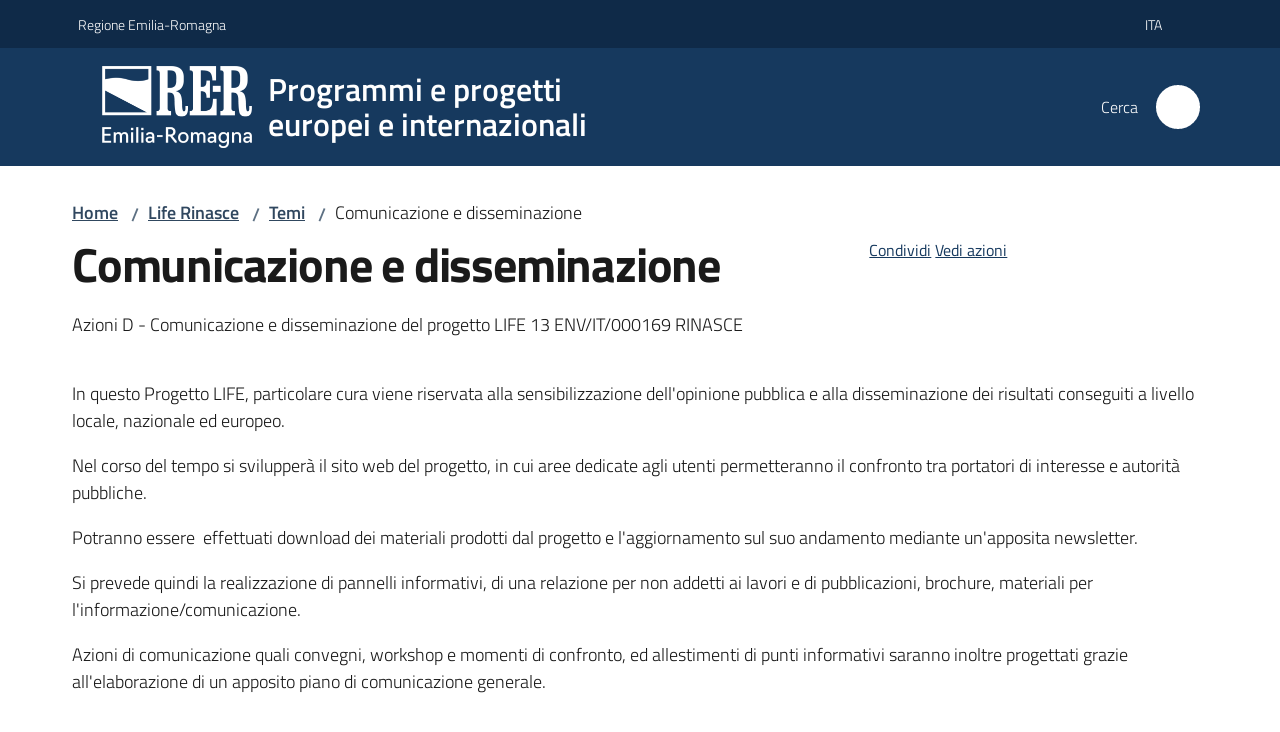

--- FILE ---
content_type: text/html; charset=utf-8
request_url: https://progeu.regione.emilia-romagna.it/it/life-rinasce/temi/comunicazione
body_size: 108809
content:
<!doctype html>
              <html lang="it" data-reactroot=""><head><meta charSet="utf-8"/><title data-react-helmet="true">Comunicazione e disseminazione - Programmi e progetti
europei e internazionali </title><meta data-react-helmet="true" name="description" content="Azioni D - Comunicazione e disseminazione del progetto LIFE 13 ENV/IT/000169 RINASCE"/><meta data-react-helmet="true" property="og:title" content="Comunicazione e disseminazione"/><meta data-react-helmet="true" property="og:url" content="https://progeu.regione.emilia-romagna.it/it/life-rinasce/temi/comunicazione"/><meta data-react-helmet="true" property="og:description" content="Azioni D - Comunicazione e disseminazione del progetto LIFE 13 ENV/IT/000169 RINASCE"/><meta data-react-helmet="true" name="twitter:card" content="summary_large_image"/><link data-react-helmet="true" rel="canonical" href="https://progeu.regione.emilia-romagna.it/it/life-rinasce/temi/comunicazione"/><script data-react-helmet="true" type="application/ld+json">{"@context":"https://schema.org","@type":"BreadcrumbList","itemListElement":[{"@type":"ListItem","position":1,"name":"Life Rinasce","item":"https://progeu.regione.emilia-romagna.it/it/life-rinasce"},{"@type":"ListItem","position":2,"name":"Temi","item":"https://progeu.regione.emilia-romagna.it/it/life-rinasce/temi"},{"@type":"ListItem","position":3,"name":"Comunicazione e disseminazione"}]}</script><script>window.env = {"RAZZLE_BIND_ADDRESS":"0.0.0.0","RAZZLE_HONEYPOT_FIELD":"conferma_email","RAZZLE_API_PATH":"https:\u002F\u002Fprogeu.regione.emilia-romagna.it","RAZZLE_PUBLIC_URL":"https:\u002F\u002Fprogeu.regione.emilia-romagna.it","RAZZLE_PROXY_REWRITE_TARGET":"\u002FVirtualHostBase\u002Fhttps\u002Fprogeu.regione.emilia-romagna.it:443\u002Fprogeu\u002F++api++\u002FVirtualHostRoot","RAZZLE_INTERNAL_API_PATH":"http:\u002F\u002Fprogeu-cm.localhost:11000","RAZZLE_MULTILINGUAL_SITE":"true","RAZZLE_MULTILINGUAL_LANGUAGES":"it,en","RAZZLE_IS_RER_PORTAL":"false","RAZZLE_PIWIK_JSFILE":"piwik.js","RAZZLE_PIWIK_PHPFILE":"matomo.php","RAZZLE_PIWIK_SITE_ID":"132","RAZZLE_PIWIK_URL":"https:\u002F\u002Fstatisticheweb.regione.emilia-romagna.it\u002Fanalytics","apiPath":"https:\u002F\u002Fprogeu.regione.emilia-romagna.it","publicURL":"https:\u002F\u002Fprogeu.regione.emilia-romagna.it"};</script><meta property="og:type" content="website"/><meta name="generator" content="Plone 6 - https://plone.org"/><meta name="viewport" content="width=device-width, initial-scale=1, shrink-to-fit=no"/><meta name="apple-mobile-web-app-capable" content="yes"/><link data-chunk="NewsletterManage" rel="preload" as="style" href="/static/css/NewsletterManage.dc0f7438.chunk.css"/><link data-chunk="VoltoFeedbackView" rel="preload" as="style" href="/static/css/VoltoFeedbackView.bf6879a1.chunk.css"/><link data-chunk="client" rel="preload" as="style" href="/static/css/client.5e6531bc.css"/><link data-chunk="client" rel="preload" as="script" href="/static/js/runtime~client.7132d0f1.js"/><link data-chunk="client" rel="preload" as="script" href="/static/js/client.a9ad03c7.js"/><link data-chunk="VoltoFeedbackView" rel="preload" as="script" href="/static/js/VoltoFeedbackView.0ee9502a.chunk.js"/><link data-chunk="NewsletterManage" rel="preload" as="script" href="/static/js/NewsletterManage.a31d0c7c.chunk.js"/><link data-chunk="InvalidatePageAction" rel="preload" as="script" href="/static/js/InvalidatePageAction.a188b283.chunk.js"/><link data-chunk="client" rel="stylesheet" href="/static/css/client.5e6531bc.css"/><link data-chunk="VoltoFeedbackView" rel="stylesheet" href="/static/css/VoltoFeedbackView.bf6879a1.chunk.css"/><link data-chunk="NewsletterManage" rel="stylesheet" href="/static/css/NewsletterManage.dc0f7438.chunk.css"/></head><body class="view-viewview contenttype-document section-it section-life-rinasce section-temi section-comunicazione is-anonymous public-ui no-user-roles"><div role="navigation" aria-label="Toolbar" id="toolbar"></div><div id="main"><div class="public-ui"><div class="skiplinks"><a class="visually-hidden visually-hidden-focusable" href="#view">Vai al contenuto</a><a class="visually-hidden visually-hidden-focusable" href="#navigation">Vai alla navigazione</a><a class="visually-hidden visually-hidden-focusable" href="#footer">Vai al footer</a></div></div><div class="public-ui"><header><div class="it-header-wrapper"><div class="it-header-slim-wrapper" role="navigation"><div class="container"><div class="row"><div class="col"><div class="it-header-slim-wrapper-content"><a href="https://www.regione.emilia-romagna.it" target="_blank" rel="noopener noreferrer" class="d-lg-block navbar-brand">Regione Emilia-Romagna</a><div class="ms-auto it-header-slim-right-zone header-slim-right-zone"><div class="dropdown nav-item"><a aria-haspopup="true" href="#" class="dropdown-toggle nav-link" aria-expanded="false">ita<span style="width:;height:;background-color:transparent" class="icon"></span></a><div tabindex="-1" role="menu" aria-hidden="true" class="dropdown-menu"><div class="row"><div class="col"><div class="link-list-wrapper"><ul class="link-list"><li><a title="Italiano" class="selected list-item" href="/it"><span>Italiano</span></a></li><li><a title="English" class="list-item" href="/en"><span>English</span></a></li></ul></div></div></div></div></div></div></div></div></div></div></div><div class="it-nav-wrapper"><div class="it-header-center-wrapper"><div class="container"><div class="row"><div class="col"><div class="it-header-center-content-wrapper"><div class="it-brand-wrapper ps-4"><a title="Home page" href="/"><img src="https://progeu.regione.emilia-romagna.it/registry-images/@@images/site_logo/2025-RER-IDENTITA-VISIVA_Logo_RER_portale.png" width="150.45871559633025" height="82" alt="Logo" class="icon"/><div class="it-brand-text"><div class="it-brand-title">Programmi e progetti<br/>europei e internazionali </div></div></a></div><div class="it-right-zone"><div class="it-search-wrapper" role="search" aria-label="Cerca nel sito"><span class="d-none d-md-block">Cerca</span><a class="search-link rounded-icon" aria-label="Cerca" href="/search" role="button"><span style="width:24px;height:24px;background-color:transparent" class="icon"></span></a></div></div></div></div></div></div></div><div class="it-header-navbar-wrapper"></div></div></div></header></div><div id="portal-header-image"></div><div class="public-ui"><section id="briciole" class="container px-4 mt-4"><div class=""><div class="row"><div class="col"><nav class="breadcrumb-container" aria-label="Percorso di navigazione"><ol class="breadcrumb" data-element="breadcrumb"><li class="breadcrumb-item"><a href="/">Home</a><span class="separator">/</span></li><li class="breadcrumb-item"><a href="/it/life-rinasce">Life Rinasce</a><span class="separator">/</span></li><li class="breadcrumb-item"><a href="/it/life-rinasce/temi">Temi</a><span class="separator">/</span></li><li class="breadcrumb-item"><span>Comunicazione e disseminazione</span></li></ol></nav></div></div></div></section></div><div class="ui basic segment content-area"><main><div id="view"><div id="page-document" class="ui container px-4"><div class="PageHeaderWrapper mb-4"><div class="row"><div class="title-description-wrapper col-lg-6"><h1 class="mb-3" data-element="page-name">Comunicazione e disseminazione</h1><p class="description">Azioni D - Comunicazione e disseminazione del progetto LIFE 13 ENV/IT/000169 RINASCE</p></div><div class="col-lg-4 offset-lg-2"><div class="px-4 mb-4"><div class="d-inline page-sharing dropdown"><button aria-haspopup="true" class="btn btn-dropdown ps-0 dropdown-toggle" aria-expanded="false"><span style="width:;height:;background-color:transparent" class="icon"></span><small>Condividi</small></button><div tabindex="-1" role="menu" aria-hidden="true" class="dropdown-menu"><div class="link-list-wrapper"><ul class="link-list"><li><a target="_target" role="menuitem" tabindex="-1" class="list-item" href="https://www.facebook.com/sharer/sharer.php?u=https://progeu.regione.emilia-romagna.it/it/life-rinasce/temi/comunicazione"><span style="width:;height:;background-color:transparent" class="icon"></span><span>Facebook</span></a></li><li><a target="_target" role="menuitem" tabindex="-1" class="list-item" href="https://x.com/intent/post?url=https://progeu.regione.emilia-romagna.it/it/life-rinasce/temi/comunicazione"><svg aria-hidden="true" focusable="false" data-prefix="fab" data-icon="x-twitter" class="icon" alt="X" title="X" role="img" xmlns="http://www.w3.org/2000/svg" viewBox="0 0 496 512" aria-label="Twitter"><path d="M389.2 48h70.6L305.6 224.2 487 464H345L233.7 318.6 106.5 464H35.8L200.7 275.5 26.8 48H172.4L272.9 180.9 389.2 48zM364.4 421.8h39.1L151.1 88h-42L364.4 421.8z"></path></svg><span>X</span></a></li><li><a target="_target" role="menuitem" tabindex="-1" class="list-item" href="https://www.linkedin.com/shareArticle?mini=true&amp;url=https://progeu.regione.emilia-romagna.it/it/life-rinasce/temi/comunicazione&amp;title=https://progeu.regione.emilia-romagna.it/it/life-rinasce/temi/comunicazione"><span style="width:;height:;background-color:transparent" class="icon"></span><span>LinkedIn</span></a></li></ul></div></div></div><div id="page-actions" class="d-inline page-actions dropdown"><button aria-haspopup="true" class="btn btn-dropdown ps-0 dropdown-toggle" aria-expanded="false"><span style="width:;height:;background-color:transparent" class="icon"></span><small>Vedi azioni</small></button><div tabindex="-1" role="menu" aria-hidden="true" class="dropdown-menu"><div class="link-list-wrapper"><ul class="link-list"><li><a role="menuitem" tabindex="-1" class="list-item"><button type="button" title="Stampa" alt="Stampa" id="print" class="btn btn-link" aria-label="Stampa"><span style="width:;height:;background-color:transparent" class="icon"></span><span>Stampa</span></button></a></li><li><a role="menuitem" tabindex="-1" class="list-item"><a title="Invia" alt="Invia" aria-label="Invia" id="mailto" href="mailto:?subject=Comunicazione e disseminazione&amp;body=https://progeu.regione.emilia-romagna.it/it/life-rinasce/temi/comunicazione"><span style="width:;height:;background-color:transparent" class="icon"></span><span>Invia</span></a></a></li></ul></div></div></div></div></div></div></div><p>In questo Progetto LIFE, particolare cura viene riservata alla sensibilizzazione dell&#x27;opinione pubblica e alla disseminazione dei risultati conseguiti a livello locale, nazionale ed europeo.</p><p>Nel corso del tempo si svilupperà il sito web del progetto, in cui aree dedicate agli utenti permetteranno il confronto tra portatori di interesse e autorità pubbliche.</p><p>Potranno essere  effettuati download dei materiali prodotti dal progetto e l&#x27;aggiornamento sul suo andamento mediante un&#x27;apposita newsletter.</p><p>Si prevede quindi la realizzazione di pannelli informativi, di una relazione per non addetti ai lavori e di pubblicazioni, brochure, materiali per l&#x27;informazione/comunicazione.</p><p>Azioni di comunicazione quali convegni, workshop e momenti di confronto, ed allestimenti di punti informativi saranno inoltre progettati grazie all&#x27;elaborazione di un apposito piano di comunicazione generale.</p><p><strong>Eventi:</strong></p><p><a href="/it/life-rinasce/temi/comunicazione/convegno-interventi-di-riqualificazione-integrata-idraulico-ambientale-dei-canali-i-risultati-del-progetto-life-rinasce">Convegno finale &quot;I risultati del progetto LIFE RINASCE&quot; - 11 settembre 2020</a></p><p><a href="/it/life-rinasce/temi/comunicazione/webinar-aggiornamento-sullevoluzione-ecologica-degli-interventi-di-riqualificazione">Webinar &quot;Aggiornamento sull&#x27;evoluzione ecologica degli interventi di riqualificazione&quot; - 22 luglio 2020</a></p><p><a href="/it/life-rinasce/temi/comunicazione/corso-interventi-riqualificazione-canali-2019">Corso “Interventi di riqualificazione integrata idraulico-ambientale dei canali” - 8 e 9 ottobre 2019</a></p><p><a href="/it/life-rinasce/temi/comunicazione/rf2018-approfondimento">Approfondimento sul IV Convegno italiano sulla riqualificazione fluviale - 22-26 ottobre 2018</a></p><p><a href="/it/life-rinasce/temi/comunicazione/rf-2018-iv-convegno-italiano-RF">RF 2018 - IV Convegno italiano sulla riqualificazione fluviale - 22-26 ottobre 2018</a></p><p><a href="/it/life-rinasce/temi/comunicazione/convegno-201cstato-di-avanzamento-del-progetto-life-rinasce-ed-esperienze-di-riqualificazione-fluviale201d">Convegno “Stato di avanzamento del progetto LIFE RINASCE ed esperienze di riqualificazione fluviale” - 6 dicembre 2016</a></p><p><a href="/it/life-rinasce/temi/comunicazione/workshop-201cil-monitoraggio-ambientale-dei-canali-di-bonifica-risultati-del-progetto-life-rinasce-difficolta-e-prospettive201d">Workshop “Il monitoraggio ambientale dei canali di bonifica: risultati del progetto LIFE RINASCE, difficoltà e prospettive”- 26 novembre 2015</a></p><p><a href="/it/life-rinasce/temi/comunicazione/ws-life">Workshop &quot;Le problematiche progettuali degli interventi di riqualificazione integrata&quot; - 8 maggio 2015</a></p><p><a href="/it/life-rinasce/temi/comunicazione/d3conv1">Convegno 8 aprile 2015 - La riqualificazione integrata dei canali di bonifica</a></p><p><a href="/it/life-rinasce/temi/comunicazione/raccolta-incontri-formativi">Incontri formativi</a></p><article id="metadata" class="bottom-metadata"><span class="font-serif mb-0 mt-4">Ultimo aggiornamento<!-- -->:</span> <!-- -->02-04-2025 14:37</article></div></div></main></div><div class="public-ui" id="customer-satisfaction-form"><section class="bg-primary customer-satisfaction"><div class="container"><div class="d-flex justify-content-center bg-primary row"><div class="col-12 col-lg-6 col"><div class="feedback-form" role="form" aria-label="Modulo di soddisfazione"><div class="card-wrapper"><div data-element="feedback" class="shadow card-wrapper py-4 px-4 card"><h2 id="vf-radiogroup-label" class="title-medium-2-semi-bold mb-0" data-element="feedback-title">Quanto sono chiare le informazioni su questa pagina?</h2><div class="rating-container mb-0"><fieldset aria-controls="vf-more-negative" class="rating rating-label mb-3"><legend class="visually-hidden">Valuta da 1 a 5 stelle</legend><input type="radio" id="star1b" name="satisfaction" value="1" class="volto-feedback-rating mb-0" data-element="feedback-rate-1" aria-label="Valuta 1 stelle su 5"/><label for="star1b" class="form-label"><svg xmlns="http://www.w3.org/2000/svg" viewBox="0 0 24 24" class="icon rating-star icon-sm" role="img"><path fill="none" d="M0 0h24v24H0z"></path></svg></label><input type="radio" id="star2b" name="satisfaction" value="2" class="volto-feedback-rating mb-0" data-element="feedback-rate-2" aria-label="Valuta 2 stelle su 5"/><label for="star2b" class="form-label"><svg xmlns="http://www.w3.org/2000/svg" viewBox="0 0 24 24" class="icon rating-star icon-sm" role="img"><path fill="none" d="M0 0h24v24H0z"></path></svg></label><input type="radio" id="star3b" name="satisfaction" value="3" class="volto-feedback-rating mb-0" data-element="feedback-rate-3" aria-label="Valuta 3 stelle su 5"/><label for="star3b" class="form-label"><svg xmlns="http://www.w3.org/2000/svg" viewBox="0 0 24 24" class="icon rating-star icon-sm" role="img"><path fill="none" d="M0 0h24v24H0z"></path></svg></label><input type="radio" id="star4b" name="satisfaction" value="4" class="volto-feedback-rating mb-0" data-element="feedback-rate-4" aria-label="Valuta 4 stelle su 5"/><label for="star4b" class="form-label"><svg xmlns="http://www.w3.org/2000/svg" viewBox="0 0 24 24" class="icon rating-star icon-sm" role="img"><path fill="none" d="M0 0h24v24H0z"></path></svg></label><input type="radio" id="star5b" name="satisfaction" value="5" class="volto-feedback-rating mb-0" data-element="feedback-rate-5" aria-label="Valuta 5 stelle su 5"/><label for="star5b" class="form-label"><svg xmlns="http://www.w3.org/2000/svg" viewBox="0 0 24 24" class="icon rating-star icon-sm" role="img"><path fill="none" d="M0 0h24v24H0z"></path></svg></label></fieldset></div><fieldset id="vf-more-positive" class="answers-step" data-step="0" aria-expanded="false" aria-hidden="true" data-element="feedback-rating-positive"><div class="answers-header"><legend>Quali sono stati gli aspetti che hai preferito?</legend><span>1/2</span></div><form class="answers-form"></form></fieldset><fieldset id="vf-more-negative" class="answers-step" data-step="0" aria-expanded="false" aria-hidden="true" data-element="feedback-rating-negative"><div class="answers-header"><legend>Dove hai incontrato le maggiori difficoltà?</legend><span>1/2</span></div><form class="answers-form"></form></fieldset><fieldset class="comments-step d-none" data-step="0" aria-expanded="false" aria-hidden="true"><div class="comments-header"><legend>Vuoi aggiungere altri dettagli?</legend><span>1/2</span></div><div class="comment w-100"><form class=""><div class="mb-3"><div class="mt-1 form-group"><textarea rows="3" tabindex="0" aria-invalid="false" data-element="feedback-input-text" autoComplete="off" aria-describedby="commentDescription" id="comment" class="mt-1" placeholder="Dacci il tuo parere per aiutarci a migliorare la qualità del sito"></textarea><label for="comment" class="active">Dettaglio</label><small id="commentDescription" class="form-text">Inserire massimo 200 caratteri</small></div></div></form></div></fieldset><div class="hpt_widget"><input type="text" name="conferma_email" aria-label="conferma_email"/></div><div class="form-step-actions flex-nowrap w100 justify-content-center button-shadow d-none" aria-hidden="true"><button type="button" class="me-4 fw-bold btn btn-outline-primary disabled" aria-disabled="true">Indietro</button><button type="button" aria-disabled="true" class="fw-bold btn btn-primary disabled">Avanti</button></div></div></div></div></div></div></div></section></div><footer class="it-footer" id="footer"><div class="it-footer-main"><div class="container"><section><div class="clearfix row"><div class="col-sm-12"><div class="it-brand-wrapper"><div class="richtext-blocks footerTop"><div class="block gridBlock one"><div class="row"><div class="col"><p class="block image align left desktop-mobile"><img src="/it/risorse/logo-regione.png/@@images/image-1029-9b8b312f1a8c49d3f967657fd3c6384e.png" width="1029" height="149" class="medium responsive" srcSet="/it/risorse/logo-regione.png/@@images/image-16-7f59d09bf5336f56150534eeb1061a7c.png 16w, /it/risorse/logo-regione.png/@@images/image-32-dfbc0211c40a55fa61bdb7a8324b9f7f.png 32w, /it/risorse/logo-regione.png/@@images/image-64-b66dbef2b9383a22f3e32dec544c55e4.png 64w, /it/risorse/logo-regione.png/@@images/image-128-c92e5b92b9c68db96e83d107731d17d1.png 128w, /it/risorse/logo-regione.png/@@images/image-200-b6f821c789b90d9a39535f8bc9b6c58a.png 200w, /it/risorse/logo-regione.png/@@images/image-300-729f896c201e32cadcba65d6679a14dc.png 300w, /it/risorse/logo-regione.png/@@images/image-400-0e72bad1d8d00285bbf0ece02479e3c7.png 400w, /it/risorse/logo-regione.png/@@images/image-600-2a9485c83ada8aeae937c4414fac199e.png 600w, /it/risorse/logo-regione.png/@@images/image-800-c2329a56f9730a7577677998235302b2.png 800w, /it/risorse/logo-regione.png/@@images/image-1000-bf0561784b3ac1cac57082712a3414fd.png 1000w, /it/risorse/logo-regione.png/@@images/image-1029-9b8b312f1a8c49d3f967657fd3c6384e.png 1029w" loading="lazy" decoding="async" alt="" sizes="25vw"/></p></div></div></div><div class="block gridBlock three"><div class="row"><div class="col"><p class="block image align center desktop-mobile"><img src="/it/assets/logo_eu.jpg/@@images/image-80-b0bcd7229b8e1167cc27340a090dfaf9.jpeg" width="80" height="52" class="responsive" srcSet="/it/assets/logo_eu.jpg/@@images/image-16-f7ddc8f25313a30a2003e23cab37f542.jpeg 16w, /it/assets/logo_eu.jpg/@@images/image-32-48e0845cf10a4d6f51dab41a52bd4806.jpeg 32w, /it/assets/logo_eu.jpg/@@images/image-64-f8668d96eddaf8ba90490872452368ca.jpeg 64w, /it/assets/logo_eu.jpg/@@images/image-80-b0bcd7229b8e1167cc27340a090dfaf9.jpeg 80w" loading="lazy" decoding="async" alt="" sizes="100vw"/></p></div><div class="col"><p>   Co-funded by the European Union</p></div><div class="col"></div></div></div></div></div></div></div></section><section></section><section class="py-4"><div class="row"><div class="pb-2 col-md-4 col-lg-4"><p class="h4">Recapiti</p><div><p><strong>Regione Emilia-Romagna</strong><br/>Viale Aldo Moro, 52<strong><br/></strong>40127 Bologna<br/><strong>Centralino</strong> <a href="tel:+39.0515271" title="Apre in un nuovo tab" rel="noopener noreferrer" class="with-external-link-icon">051 5271<span style="width:1rem;height:1rem;background-color:transparent" class="icon ms-1 align-sub external-link icon-xs xs"></span></a><br/><a href="http://wwwservizi.regione.emilia-romagna.it/Cercaregione/Default.aspx?cons=0" title="Apre in un nuovo tab" target="_blank" rel="noopener noreferrer" class="external-link with-external-link-icon">Cerca telefoni o indirizzi<span style="width:1rem;height:1rem;background-color:transparent" class="icon ms-1 align-sub external-link icon-xs xs"></span></a></p></div></div><div class="pb-2 col-md-4 col-lg-4"><p class="h4">URP</p><div><ul><li><strong>Sito web: </strong><a href="https://www.regione.emilia-romagna.it/urp/" title="Apre in un nuovo tab" target="_blank" rel="noopener noreferrer" class="slate-editor-link  with-external-link-icon">www.regione.emilia-romagna.it/urp/<span style="width:1rem;height:1rem;background-color:transparent" class="icon ms-1 align-sub external-link icon-xs xs"></span></a> <strong></strong></li><li><strong>Numero verde: </strong>800.66.22.00 </li><li><strong>Scrivici</strong>: <a href="mailto:urp@regione.emilia-romagna.it" title="Apre in un nuovo tab" rel="noopener noreferrer" class="slate-editor-link  with-external-link-icon">e-mail<span style="width:1rem;height:1rem;background-color:transparent" class="icon ms-1 align-sub external-link icon-xs xs"></span></a> - <a href="mailto:urp@postacert.regione.emilia-romagna.it" title="Apre in un nuovo tab" rel="noopener noreferrer" class="slate-editor-link  with-external-link-icon">PEC<span style="width:1rem;height:1rem;background-color:transparent" class="icon ms-1 align-sub external-link icon-xs xs"></span></a></li></ul></div></div><div class="pb-2 col-md-4 col-lg-4"><p class="h4">Trasparenza</p><div><ul><li><a href="http://trasparenza.regione.emilia-romagna.it/" title="Apre in un nuovo tab" target="_blank" rel="noopener noreferrer" class="with-external-link-icon with-external-link-icon with-external-link-icon with-external-link-icon with-external-link-icon with-external-link-icon with-external-link-icon">Amministrazione trasparente<span style="width:1rem;height:1rem;background-color:transparent" class="icon ms-1 align-sub external-link icon-xs xs"></span></a></li><li><a href="http://www.regione.emilia-romagna.it/note-legali" title="Apre in un nuovo tab" target="_blank" rel="noopener noreferrer" class="with-external-link-icon with-external-link-icon with-external-link-icon with-external-link-icon with-external-link-icon with-external-link-icon with-external-link-icon with-external-link-icon with-external-link-icon with-external-link-icon with-external-link-icon with-external-link-icon with-external-link-icon with-external-link-icon">Note legali e copyright<span style="width:1rem;height:1rem;background-color:transparent" class="icon ms-1 align-sub external-link icon-xs xs"></span></a></li><li><a href="/it/privacy">Privacy e cookie</a></li><li><a href="/it/accessibilita">Dichiarazione di accessibilità </a>  </li></ul></div></div></div></section></div></div><div class="it-footer-small-prints clearfix"><div class="container"><ul class="it-footer-small-prints-list list-inline mb-0 d-flex flex-column flex-md-row"><li class="list-inline-item">C.F. 800.625.903.79</li><li class="list-inline-item"><button class="footer-gdpr-privacy-show-banner" id="footer-gdpr-privacy-show-banner">Impostazioni cookie</button></li></ul></div></div></footer><div class="Toastify"></div></div><div role="complementary" aria-label="Sidebar" id="sidebar"></div><script charSet="UTF-8">window.__data={"router":{"location":{"pathname":"\u002Fit\u002Flife-rinasce\u002Ftemi\u002Fcomunicazione","search":"","hash":"","state":undefined,"key":"ir1oby","query":{}},"action":"POP"},"intl":{"defaultLocale":"en","locale":"it","messages":{"\u003Cp\u003EAdd some HTML here\u003C\u002Fp\u003E":"\u003Cp\u003EAggiungi dell'HTML qui\u003C\u002Fp\u003E","Account Registration Completed":"Registrazione account completata","Account activation completed":"Attivazione account completata","Action":"Azione","Action changed":"L'azione è stata modificata","Action: ":"Azione: ","Actions":"Azioni","Activate and deactivate":"Questa è la sezione per la configurazione dei prodotti aggiuntivi, puoi attivare e disattivare i prodotti aggiuntivi attraverso la seguente lista.","Active":"Attiva","Active content rules in this Page":"Regole di contenuto attive in questa Pagina","Add":"Aggiungi","Add (object list)":"Aggiungi","Add Addons":"Per fare in modo che un prodotto aggiuntivo venga visualizzato qui aggiungilo nella configurazione del buildout, esegui il buildout e riavvia il server. Per maggiori informazioni vedi","Add Content":"Aggiungi un contenuto","Add Content Rule":"Aggiungi una regola di contenuto","Add Rule":"Aggiungi una regola","Add Translation…":"Aggiungi traduzione…","Add User":"Aggiungi un utente","Add a description…":"Aggiungi una descrizione…","Add a new alternative url":"Aggiungi un nuovo url alternativo","Add action":"Aggiungi un'azione","Add block":"Aggiungi blocco","Add block in position {index}":"Aggiungi un blocco alla posizione {index}","Add block…":"Aggiungi un blocco…","Add condition":"Aggiungi una condizione","Add content rule":"Aggiungi una regola di contenuto","Add criteria":"Aggiungi un criterio","Add date":"Aggiungi una data","Add element to container":"Aggiungi un elemento al container","Add field":"Aggiungi campo","Add fieldset":"Aggiungi un nuovo insieme di campi","Add group":"Aggiungi un gruppo","Add new content type":"Aggiungi un nuovo tipo di contenuto","Add new group":"Aggiungi un nuovo gruppo","Add new user":"Aggiungi nuovo utente","Add to Groups":"Aggiungi ai gruppi","Add users to group":"Aggiungi gli utenti al gruppo","Add vocabulary term":"Aggiungi termine","Add {type}":"Aggiungi {type}","Add-Ons":"Prodotti aggiuntivi","Add-ons":"Prodotti aggiuntivi","Add-ons Settings":"Impostazioni prodotti aggiuntivi","Added":"Aggiunta","Additional date":"Data aggiuntiva","Addon could not be installed":"Non è stato possibile installare l'addon","Addon could not be uninstalled":"Non è stato possibile disinstallare l'addon","Addon could not be upgraded":"Non è stato possibile aggiornare l'addon","Addon installed succesfuly":"L'addon è stato installato correttamente","Addon uninstalled succesfuly":"L'addon è stato disinstallato correttamente","Addon upgraded succesfuly":"L'addon è stato aggiornato correttamente","Advanced facet?":"Filtri avanzati?","Advanced facets are initially hidden and displayed on demand":"I filtri avanzati sono inizialmente nascosti e vengono visualizzati su richiesta ","Album view":"Vista album","Alias":"Alias","Alias has been added":"L'alias è stato aggiunto","Alignment":"Allineamento","All":"Tutti","All content":"Tutti i contenuti","All existing alternative urls for this site":"Tutti gli url alternativi per questo sito","Alphabetically":"Alfabetico","Alt text":"Testo alternativo","Alt text hint":"Lascia vuoto se l'immagine è decorativa.","Alt text hint link text":"Descrivi lo scopo dell'immagine.","Alternative url path (Required)":"Percorso url alternativo (Obbligatorio)","Alternative url path must start with a slash.":"Il percorso url alternativo comincia con uno slash ","Alternative url path → target url path (date and time of creation, manually created yes\u002Fno)":"Percorso url alternativo → percorso url di destinazione (data e ora di creazione, creata manualmente sì\u002Fno)","Applied to subfolders":"Applicato alle sottocartelle","Applies to subfolders?":"Applicare alle sottocartelle?","Apply to subfolders":"Applica a sottocartelle","Apply working copy":"Applica la copia di lavoro","Are you sure you want to delete this field?":"Sicuro di voler eliminare questo campo?","Are you sure you want to delete this fieldset including all fields?":"Sicuro di voler eliminare questo insieme di campi compresi tutti i campi contenuti?","Ascending":"Crescente","Assign the {role} role to {entry}":"Assegnare il ruolo di {role} a {entry}","Assignments":"Assegnazione","Available":"Disponibile","Available content rules:":"Regole di contenuto disponibili:","Back":"Indietro","Base":"Base","Base search query":"Ricerca iniziale","Block":"Blocco","Both email address and password are case sensitive, check that caps lock is not enabled.":"E-mail e password distinguono entrambi le maiuscole dalle minuscole, verifica di non avere il Blocco maiuscole attivato.","Breadcrumbs":"Briciole di pane","Broken relations":"Relazioni corrotte","Browse":"Sfoglia","Browse the site, drop an image, or type a URL":"Cerca nel sito, trascina un'immagine, o inserisci un URL","Browse the site, drop an image, or type an URL":"Sfoglia i contenuti, rilascia un'immagine o digita un URL","By default, permissions from the container of this item are inherited. If you disable this, only the explicitly defined sharing permissions will be valid. In the overview, the symbol {inherited} indicates an inherited value. Similarly, the symbol {global} indicates a global role, which is managed by the site administrator.":"Di norma, i permessi di questo elemento vengono ereditati dal contenitore. Se disabiliti questa opzione, verranno considerati solo i permessi di condivisione definiti esplicitamente. Nel sommario, il simbolo {inherited} indica una impostazione ereditata. Analogamente, il simbolo {global} indica un ruolo globale, che è gestito dall'amministratore del sito","Cache Name":"Nome della cache","Can not edit Layout for \u003Cstrong\u003E{type}\u003C\u002Fstrong\u003E content-type as it doesn't have support for \u003Cstrong\u003EVolto Blocks\u003C\u002Fstrong\u003E enabled":"Non è possibile modificare il Layout per il tipo \u003Cstrong\u003E{type}\u003C\u002Fstrong\u003E poichè non ha abilitato il supporto per i \u003Cstrong\u003Eblocchi\u003C\u002Fstrong\u003E","Can not edit Layout for \u003Cstrong\u003E{type}\u003C\u002Fstrong\u003E content-type as the \u003Cstrong\u003EBlocks behavior\u003C\u002Fstrong\u003E is enabled and \u003Cstrong\u003Eread-only\u003C\u002Fstrong\u003E":"Non è possibile modificare il Layout per il tipo \u003Cstrong\u003E{type}\u003C\u002Fstrong\u003E poichè il \u003Cstrong\u003EBlocks behavior\u003C\u002Fstrong\u003E è abilitato ma in \u003Cstrong\u003Esola lettura\u003C\u002Fstrong\u003E","Cancel":"Annulla","Cell":"Cella","Center":"Centrato","Change Note":"Cambia Nota","Change Password":"Cambia Password","Change State":"Cambia Stato","Change workflow state recursively":"Cambia stato di workflow ricorsivamente","Changes applied.":"Modifiche applicate.","Changes saved":"Modifiche salvate","Changes saved.":"Modifiche salvate.","Checkbox":"Checkbox","Choices":"Scelte","Choose Image":"Seleziona un'immagine","Choose Target":"Seleziona la destinazione","Choose a file":"Scegli un file","Clear":"Annulla","Clear filters":"Azzera filtri","Clear search":"Cancella ricerca","Click to download full sized image":"Clicca per scaricare l'immagine in dimensione originale","Close":"Chiudi","Close menu":"Chiudi menu","Code":"Codice","Collapse item":"Collassa elemento","Collection":"Collezione","Color":"Colore","Comment":"Commento","Commenter":"Autore","Comments":"Commenti","Compare":"Confronta","Condition changed":"La condizione è stata modificata","Condition: ":"Condizione: ","Configuration Versions":"Versioni di configurazione","Configure Content Rule":"Configura la regola di contenuto","Configure Content Rule: {title}":"Configura la regola di contenuto: {title}","Configure content rule":"Configura la regola di contenuto","Confirm password":"Conferma password","Connection refused":"Connessione rifiutata","Contact form":"Form di contatto","Contained items":"Elementi contenuti","Container settings":"Impostazioni del container","Content":"Contenuto","Content Rule":"Regola di contenuto","Content Rules":"Regole di contenuto","Content rules for {title}":"Regole di contenuto per {titolo}","Content rules from parent folders":"Regole di contenuto da cartelle padre","Content that links to or references {title}":"Contenuto collegato a {title}","Content type created":"Il tipo di contenuto è stato creato","Content type deleted":"Il tipo di contenuto è stato eliminato","Contents":"Contenuti","Controls":"Controlli","Copy":"Copia","Copy blocks":"Copia blocchi","Copyright":"Copyright","Copyright statement or other rights information on this item.":"Informazioni sul copyright o su altri diritti dell'elemento.","Create or delete relations to target":"Crea o elimina relazioni con la destinazione","Create working copy":"Crea copia di lavoro","Created by {creator} on {date}":"Creato da {creator} il {date}","Created on":"Creato il","Creator":"Autore","Creators":"Autori","Criteria":"Criteri","Current active configuration":"Configurazione attiva corrente","Current filters applied":"Filtri attualmente applicati","Current password":"Password corrente","Cut":"Taglia","Cut blocks":"Taglia blocchi","Daily":"Giornaliera","Database":"Database","Database Information":"Informazioni sul database","Database Location":"Posizione del database","Database Size":"Dimensione del database","Database main":"Database principale","Date":"Data","Date (newest first)":"Data (prima i più recenti)","Default":"Default","Default view":"Vista default","Delete":"Elimina","Delete Group":"Elimina gruppo","Delete Type":"Rimuovi tipo di contenuto","Delete User":"Elimina utente","Delete action":"Cancella azione","Delete blocks":"Elimina blocchi","Delete col":"Elimina colonna","Delete condition":"Cancella condizione","Delete row":"Elimina riga","Delete selected items?":"Vuoi eliminare gli elementi selezionati?","Delete this item?":"Vuoi eliminare questo elemento?","Deleted":"Cancellato","Deleting this item breaks {brokenReferences} {variation}.":"Eliminando questo elemento si romperanno {brokenReferences} {variation}.","Depth":"Profondità di ricerca","Descending":"Decrescente","Description":"Descrizione","Diff":"Diff","Difference between revision {one} and {two} of {title}":"Differenze tra la revisione {one} e {two} di {title}","Disable":"Disabilita","Disable apply to subfolders":"Disabilita regole di contenuto nelle sottocartelle","Disabled":"Disabilitato","Disabled apply to subfolders":"Regole di contenuto disabilitate per le sottocartelle","Distributed under the {license}.":"Distribuito sotto {license}","Divide each row into separate cells":"Mostra i margini delle colonne","Do you really want to delete the group {groupname}?":"Vuoi veramente eliminare il gruppo {groupname}?","Do you really want to delete the type {typename}?":"Vuoi veramente eliminare il tipo di contenuto {typename}?","Do you really want to delete the user {username}?":"Vuoi veramente eliminare l'utente {username}?","Do you really want to delete this item?":"Vuoi veramente eliminare questo elemento?","Document":"Pagina","Document view":"Vista pagina","Download Event":"Scarica l'evento","Drag and drop files from your computer onto this area or click the “Browse” button.":"Trascina in quest'area i file dal tuo computer o clicca su “Sfoglia”.","Drop file here to replace the existing file":"Trascina il file qui per sostituire il file esistente","Drop file here to upload a new file":"Trascina il file qui per caricare un nuovo file","Drop files here ...":"Trascina i file qui","Dry run selected, transaction aborted.":"Prova a vuoto selezionata, transazione annullata","E-mail":"E-mail","E-mail addresses do not match.":"Gli indirizzi e-mail non corrispondono","Edit":"Modifica","Edit Rule":"Modifica regola","Edit comment":"Modifica commento","Edit field":"Modifica campo","Edit fieldset":"Modifica insieme di campi","Edit recurrence":"Modifica le regole","Edit values":"Modifica i valori","Edit {title}":"Modifica {title}","Email":"Email","Email sent":"Email inviata","Embed code error, please follow the instructions and try again.":"Errore del codice incorporato, per favore segui le istruzioni e riprova.","Empty object list":"Lista di oggetti vuota","Enable":"Abilita","Enable editable Blocks":"Abilita i blocchi editabili","Enabled":"Abilitato","Enabled here?":"Abilitato qui?","Enabled?":"Abilitato?","End Date":"Data di fine","Enter URL or select an item":"Inserisci un URL o seleziona un elemento","Enter a username above to search or click 'Show All'":"Inserisci uno username da ricercare, oppure clicca su 'Vedi tutto'","Enter an email address. This will be your login name. We respect your privacy, and will not give the address away to any third parties or expose it anywhere.":"Inserisci un indirizzo e-mail. Esso sarà il tuo nome utente. Rispettiamo la tua privacy: non daremo l'indirizzo a terzi, né verrà esposto nel portale.","Enter full name, e.g. John Smith.":"Inserisci il tuo nome completo, ad esempio Mario Rossi.","Enter map Embed Code":"Inserisci il codice di incorporamento della mappa","Enter the absolute path of the target. The path must start with '\u002F'. Target must exist or be an existing alternative url path to the target.":"Inserisci il path assoluto per la destinazione. Il path deve iniziare con '\u002F'. La destinazione deve già esistere o essere un url alternativo per la destinazione.","Enter the absolute path where the alternative url should exist. The path must start with '\u002F'. Only urls that result in a 404 not found page will result in a redirect occurring.":"Inserisci un path per generare un URL alternativo per questo contenuto. Il path deve iniziare con '\u002F'. Non si possono usare come alternativi path già esistenti nel sito.","Enter your current password.":"Inserisci la tua password attuale.","Enter your email for verification.":"Inserisci la tua email per la verifica.","Enter your new password. Minimum 8 characters.":"Inserisci la tua nuova password. Minimo 8 caratteri.","Enter your username for verification.":"Inserisci il tuo username per la verifica.","Entries":"Entità da inserire","Error":"Errore","ErrorHeader":"Errore","Event":"Evento","Event listing":"Elenco eventi","Event view":"Vista evento","Exclude from navigation":"Escludi dalla navigazione","Exclude this occurence":"Escludi questa data","Excluded from navigation":"Escluso dalla navigazione","Existing alternative urls for this item":"Url alternativi esistenti per questo elemento","Expand sidebar":"Espandi la sidebar","Expiration Date":"Data di scadenza","Expiration date":"Data di scadenza","Expired":"Scaduto","External URL":"URL esterno","Facet":"Filtro","Facet widget":"Widget dei filtri","Facets":"Filtri","Facets on left side":"Filtri nel lato sinistro","Facets on right side":"Filtri nel lato destro","Facets on top":"Filtri in alto","Failed To Undo Transactions":"Non è stato possibile annullare le transazioni","Field":"Campo","File":"File","File size":"Dimensione del file","File view":"Vista file","Filename":"Nome del file","Filter":"Filtra","Filter Rules:":"Regole di filtro:","Filter by prefix":"Filtra per prefisso","Filter users by groups":"Filtra gli utenti per gruppi","Filter…":"Filtra…","First":"Primo","Fix relations":"Correggi relazioni","Fixed width table cells":"Celle della tabella a larghezza fissata","Fold":"Chiudi","Folder":"Cartella","Folder listing":"Elenco di cartelle","Forbidden":"Proibito","Fourth":"Quarto","From":"Da","Full":"A tutta larghezza","Full Name":"Nome completo","Fullname":"Nome completo","GNU GPL license":"licenza GNU GPL","General":"Generale","Global role":"Ruolo globale","Google Maps Embedded Block":"Blocco Google Maps incorporata","Grid":"Griglia","Group":"Gruppo","Group created":"Gruppo creato","Group deleted":"Gruppo eliminato","Group roles updated":"Ruoli del gruppo aggiornati","Groupname":"Nome del gruppo","Groups":"Gruppi","Groups are logical collections of users, such as departments and business units. Groups are not directly related to permissions on a global level, you normally use Roles for that - and let certain Groups have a particular role. The symbol{plone_svg}indicates a role inherited from membership in another group.":"I gruppi sono raggruppamenti di utenti, come dipartimenti e unità organizzative. I gruppi non sono direttamente collegati a permessi a livello globale, per quello usiamo i ruoli e applichiamo specifici ruoli a certi gruppi. Il simbolo {plong_svg} indica che un ruolo è ereditato dall'appartenenza ad un gruppo.","Header cell":"Cella d'intestazione","Headline":"Intestazione","Headline level":"Livello intestazione","Hidden facets will still filter the results if proper parameters are passed in URLs":"I filtri nascosti filtreranno comunque i risultati se saranno passati parametri adeguati nell'URL","Hide Replies":"Nascondi risposte","Hide facet?":"Nascondi il filtro","Hide filters":"Nascondi i filtri","Hide title":"Nascondi il titolo","History":"Cronologia","History Version Number":"Numero di versione della cronologia","History of {title}":"Cronologia di {title}","Home":"Home","ID":"ID","If all of the following conditions are met:":"Se tutte le seguenti condizioni vengono rispettate:","If selected, this item will not appear in the navigation tree":"Se attivi l'opzione, questo elemento non apparirà nell'albero di navigazione del sito.","If this date is in the future, the content will not show up in listings and searches until this date.":"Se questa data è in futuro, il contenuto non verrà mostrato negli elenchi e nelle ricerche fino a questa data.","If you are certain this user has abandoned the object, you may unlock the object. You will then be able to edit it.":"Se sei sicuro che questo utente ha chiuso l'oggetto, puoi sbloccarlo. Sarai successivamente in grado di modificarlo.","If you are certain you have the correct web address but are encountering an error, please contact the {site_admin}.":"Se sei sicuro di aver inserito l'indirizzo corretto ma ottieni comunque un errore, contatta l' {site_admin}.","Image":"Immagine","Image gallery":"Galleria di immagini","Image override":"Sovrascrizione immagine","Image size":"Dimensione dell'immagine","Image view":"Vista immagine","Include this occurence":"Includi questa data","Info":"Info","InfoUserGroupSettings":"Hai selezionato l'opzione 'più utenti' o 'più gruppi'. Pertanto questo pannello di controllo richiede un inserimento per mostrare utenti e gruppi. Se vuoi vedere utenti e gruppi istantaneamente, vai a 'Impostazioni di gruppi utenti'. Vedi il pulsante sulla sinistra.","Inherit permissions from higher levels":"Eredita i permessi dai livelli superiori","Inherited value":"Valore ereditato","Insert col after":"Inserisci colonna dopo","Insert col before":"Inserisci colonna prima","Insert row after":"Inserisci riga sotto","Insert row before":"Inserisci riga sopra","Inspect relations":"Ispeziona le relazioni","Install":"Installa","Installed":"Installato","Installed version":"Versione installata","Installing a third party add-on":"Installazione di un prodotto aggiuntivo di terze parti","Interval Daily":"giorni","Interval Monthly":"mesi","Interval Weekly":"settimane","Interval Yearly":"anni","Invalid Block":"Blocco non valido - Salvando, verrà rimosso","It is not allowed to define both the password and to request sending the password reset message by e-mail. You need to select one of them.":"Non è permesso definire la password e richiedere il reset della password tramite e-mail contemporaneamente. Devi selezionare solo una delle due opzioni.","Item batch size":"Risultati per pagina","Item succesfully moved.":"Elemento spostato correttamente.","Item(s) copied.":"Elemento\u002Fi copiato\u002Fi.","Item(s) cut.":"Elemento\u002Fi tagliato\u002Fi.","Item(s) has been updated.":"Elemento\u002Fi aggiornati.","Item(s) pasted.":"Elemento\u002Fi incollato\u002Fi.","Item(s) state has been updated.":"Stato\u002Fi aggiornato\u002Fi","Items":"Elementi","Items must be unique.":"Gli elementi devono essere unici.","Label":"Etichetta","Language":"Lingua","Language independent field.":"Campo indipendete dalla lingua","Large":"Grande","Last":"Ultimo","Last comment date":"Data ultimo commento","Last modified":"Ultima modifica","Latest available configuration":"Ultima configurazione disponibile","Latest version":"Ultima versione","Layout":"Layout","Lead Image":"Immagine di testata","Left":"Sinistra","Less filters":"Meno filtri","Link":"Link","Link copied to clipboard":"Link copiato negli appunti","Link more":"Link ad altro","Link redirect view":"Vista collegamento","Link settings":"Impostazioni link","Link title":"Link al resto","Link to":"Link a","Link translation for":"Collega traduzione per","Linking this item with hyperlink in text":"Elementi collegati a questo contenuto con un collegamento ipertestuali nel testo","Links and references":"Link e collegamenti","Listing":"Elenco","Listing view":"Vista standard","Load more":"Carica altro","Loading":"Caricamento","Log In":"Log In","Log in":"Log in","Logged out":"Disconnesso","Login":"Login","Login Failed":"Accesso fallito","Login Name":"Nome utente","Logout":"Esci","Made by {creator} on {date}. This is not a working copy anymore, but the main content.":"Creato da {creator} il {date}. Questa non è più una copia di lavoro, ma il contenuto principale.","Make the table compact":"Rendi la tabella compatta","Manage Translations":"Gestisci traduzioni","Manage content…":"Gestione","Manage translations for {title}":"Gestisci le traduzioni per {title}","Manual":"Manuale","Manually or automatically added?":"Aggiunto manualmente o automaticamente?","Many relations found. Please search.":"Sono state trovate molte relazioni. Effettua una ricerca.","Maps":"Maps","Maps URL":"URL di Maps","Maximum length is {len}.":"La lunghezza massima è {len}.","Maximum value is {len}.":"Il valore massimo è {len}.","Medium":"Medio","Membership updated":"Membri aggiornati","Message":"Messaggio","Minimum length is {len}.":"La lunghezza minima è {len}","Minimum value is {len}.":"Il valore minimo è {len}.","Moderate Comments":"Modera i commenti","Moderate comments":"Moderazione dei commenti","Monday and Friday":"lunedi e venerdì","Month day":"Giorno","Monthly":"Mensile","More":"Altro","More filters":"Più filtri","More information about the upgrade procedure can be found in the documentation section of plone.org in the Upgrade Guide.":"È possibile trovare ulteriori informazioni sulla procedura di aggiornamento nella guida dedicata su plone.org, nella sezione Documentazione.","Mosaic layout":"Layout a mosaico","Move down":"Sposta sotto","Move to bottom of folder":"Sposta in fondo alla cartella","Move to top of folder":"Sposta in cima alla cartella","Move up":"Sposta sopra","Multiple choices?":"Scelta multipla","My email is":"La mia email è","My username is":"Il mio nome utente è","Name":"Nome","Narrow":"Restringi","Navigate back":"Torna indietro","Navigate to this item":"Vai a questo contenuto","Navigation":"Navigazione","New password":"Nuova password","News Item":"Notizia","News item view":"Vista notizia","No":"No","No Transactions Found":"Nessuna transazione trovata","No Transactions Selected":"Nessuna transazione selezionata","No Transactions Selected To Do Undo":"Nessuna transazione da annullare selezionata","No Video selected":"Nessun video selezionato","No addons found":"Nessun addon trovato","No broken relations found.":"Nessuna relazione corrotta trovata.","No connection to the server":"Non c'è connessione con il server, a causa di un timeout o di problemi di connessione di rete del tuo dispositivo.","No image selected":"Nessuna immagine selezionata","No image set in Lead Image content field":"Nessuna immagine impostata come Immagine di testata","No image set in image content field":"Nessuna immagine impostata","No images found.":"Nessuna immagine trovata.","No items found in this container.":"Nessun elemento trovato in questo contenitore.","No items selected":"Nessun elemento selezionato","No links to this item found.":"Nessun link a questo elemento trovato.","No map selected":"Nessuna mappa selezionata","No occurences set":"Nessuna ricorrenza impostata","No options":"Nessuna opzione","No relation found":"Nessuna relazione trovata","No results found":"Nessun risultato","No results found.":"La ricerca non ha prodotto risultati.","No selection":"Nessun elemento selezionato","No uninstall profile":"Nessun profilo di disinstallazione","No user found":"Utente non trovato","No value":"Nessun valore","No workflow":"Nessun flusso","None":"Nessuno","Note":"Nota","Note that roles set here apply directly to a user. The symbol{plone_svg}indicates a role inherited from membership in a group.":"Tieni presente che i ruoli qui impostati si applicano direttamente a un utente. Il simbolo {plone_svg} indica un ruolo ereditato dall'appartenenza a un gruppo.","Number of active objects":"Numero degli oggetti attivi","Object Size":"Dimensioni dell'oggetto","Occurences":"occorrenze","Ok":"Ok","Only 7-bit bytes characters are allowed. Cannot contain uppercase letters, special characters: \u003C, \u003E, &, #, \u002F, ?, or others that are illegal in URLs. Cannot start with: _, aq_, @@, ++. Cannot end with __. Cannot be: request,contributors, ., .., \"\". Cannot contain new lines.":"Sono ammessi solo 7-bit bytes di caratteri. Non può contenere lettere maiuscole, caratteris speciali come: \u003C, \u003E, &, #, \u002F, ?, o altri che non sono ammessi negli URLs. Non può iniziare con: _, aq_, @@, ++. Non può finire con: __. Non può essere: request,contributors, ., .., \"\" Non può contenere nuove righe.","Open in a new tab":"Apri in un nuovo tab","Open menu":"Apri menu","Open object browser":"Apri object browser","Ordered":"Ordinati","Origin":"Origine","Overview of relations of all content items":"Riepilogo delle relazioni di tutti gli elementi","Page":"Pagina","Parent fieldset":"Fieldset genitore","Password":"Password","Password reset":"Recupera password","Passwords do not match.":"Le password non corrispondono.","Paste":"Incolla","Paste blocks":"Incolla blocchi","Perform the following actions:":"Esegui le seguenti azioni:","Permissions have been updated successfully":"I permesso sono stati aggiornati con successo","Permissions updated":"Permessi aggiornati","Personal Information":"Informazioni Personali","Personal Preferences":"Preferenze Personali","Personal tools":"Strumenti","Persons responsible for creating the content of this item. Please enter a list of user names, one per line. The principal creator should come first.":"Persone responsabili della creazione del contenuto di questo elemento. Inserisci un elenco di nomi, uno per riga. L'autore principale dovrebbe essere messo al primo posto.","Please choose an existing content as source for this element":"Per favore, seleziona un contenuto esistente come sorgente per questo elemento.","Please continue with the upgrade.":"Procedere con l'aggiornamento.","Please ensure you have a backup of your site before performing the upgrade.":"Assicurati di avere un backup del tuo sito prima di effettuare l'aggiornamento.","Please enter a valid URL by deleting the block and adding a new video block.":"Inserisci un URL valido eliminando il blocco e aggiungendo un nuovo blocco di tipo video.","Please enter the Embed Code provided by Google Maps -\u003E Share -\u003E Embed map. It should contain the \u003Ciframe\u003E code on it.":"Per favore inserisci il codice di incorporamento fornito da Google Maps. Per incorporare la mappa di un luogo clicca su 'Condividi' -\u003E 'Incorporare una mappa' -\u003E 'Copia HTML'. Se invece vuoi incorporare una mappa con MyMaps clicca su 'Incorpora nel mio sito' -\u003E 'Copia HTML'. Deve contenere un \u003Ciframe\u003E.","Please fill out the form below to set your password.":"Completa il seguente modulo per reimpostare la tua password.","Please search for users or use the filters on the side.":"Cerca utenti o utilizza i filtri a lato.","Please upgrade to plone.restapi \u003E= 8.24.0.":"Prego, aggiorna plone.restapi \u003E= 8.24.0.","Please upgrade to plone.restapi \u003E= 8.39.0.":"Effettua l'aggiornamento a plone.restapi \u003E= 8.39.0","Plone Foundation":"Plone Foundation","Plone{reg} Open Source CMS\u002FWCM":"Plone{reg} Open Source CMS\u002FWCM","Position changed":"Posizione cambiata","Possible values":"Valori possibili","Powered by Plone & Python":"Realizzato con Plone &amp; Python","Preferences":"Preferenze","Prettify your code":"Formatta il tuo codice","Preview":"Anteprima","Preview Image URL":"URL dell'immagine di anteprima","Profile":"Profilo","Properties":"Proprietà","Publication date":"Data di pubblicazione","Publishing Date":"Data di pubblicazione","Query":"Query","Re-enter the password. Make sure the passwords are identical.":"Reinserisci la password. Assicurati che le password siano identiche.","Read More…":"Leggi il resto…","Read only for this type of relation.":"Solo lettura per questo tipo di relazione.","Rearrange items by…":"Riordina elementi per…","Recurrence ends":"Termina","Recurrence ends after":"dopo","Recurrence ends on":"il","Redo":"Ripeti","Reduce complexity":"Riduci complessità","Referencing this item as related item":"Elementi collegati a questo contenuto come contenuto correlato","Referencing this item with {relationship}":"Elementi collegati a questo contenuto in {relationship}","Register":"Registrati","Registration form":"Form di iscrizione","Relation name":"Nome della relazione","Relations":"Relazioni","Relations are editable with plone.api \u003E= 2.0.3.":"Le relazioni possono essere modificate con plone.api \u003E= 2.0.3.","Relations updated":"Relazioni aggiornate","Relevance":"Rilevanza","Remove":"Elimina","Remove element {index}":"Elimina elemento {index}","Remove item":"Rimuovi elemento","Remove recurrence":"Rimuovi","Remove selected":"Rimuovi i selezionati","Remove term":"Rimuovi termine","Remove users from group":"Rimuovi gli utenti dal gruppo","Remove working copy":"Rimuovi copia di lavoro","Rename":"Rinomina","Rename Items Loading Message":"Aggiornando gli elementi...","Rename items":"Rinomina elementi","Repeat":"Tipo di ricorrenza","Repeat every":"Ogni","Repeat on":"Ripeti ogni","Replace existing file":"Sostituisci il file esistente","Reply":"Rispondi","Required":"Obbligatorio","Required input is missing.":"Un campo richiesto è mancante.","Reset element {index}":"Reimposta elemento {index}","Reset term title":"Reimposta titolo del termine","Reset the block":"Reimposta il blocco","Results limit":"Numero massimo di risultati ","Results preview":"Anteprima dei risultati","Results template":"Template dei risultati","Reversed order":"Ordine inverso","Revert to this revision":"Ripristina questa versione","Review state":"Stato del workflow","Richtext":"Testo formattato","Right":"Destra","Rights":"Diritti","Roles":"Ruoli","Root":"Radice","Rule added":"Regola aggiunta","Rule enable changed":"Regola abilita modificata","Rules":"Regole","Rules execute when a triggering event occurs. Rule actions will only be invoked if all the rule's conditions are met. You can add new actions and conditions using the buttons below.":"Le regole vengono eseguite quando si verifica un evento scatenante. Le azioni verranno invocate solo se tutte le condizioni di una regola sono rispettate. Puoi aggiungere nuove azioni e condizioni utilizzando i pulsanti sottostanti.","Save":"Salva","Save recurrence":"Salva la ricorrenza","Saved":"Salvato","Scheduled":"Programmato","Schema":"Schema","Schema updates":"Aggiornamenti dello schema","Search":"Cerca","Search SVG":"Cerca","Search Site":"Cerca nel sito","Search block":"Blocco di ricerca","Search button label":"Etichetta del bottone di ricerca","Search content":"Cerca contenuto","Search for user or group":"Ricerca per nome utente o gruppo","Search group…":"Cerca gruppo…","Search input label":"Etichetta del campo di ricerca","Search results":"Risultati della ricerca","Search results for {term}":"Risultati per {term}","Search sources by title or path":"Cerca sorgenti per titolo o percorso","Search targets by title or path":"Cerca destinazioni per titolo o percorso","Search users…":"Cerca utenti…","Searched for: \u003Cem\u003E{searchedtext}\u003C\u002Fem\u003E.":"Hai cercato: \u003Cem\u003E{searchedtext}\u003C\u002Fem\u003E","Second":"Secondo","Section title":"Titolo della sezione","Select":"Seleziona","Select a date to add to recurrence":"Seleziona una data da aggiungere alla ricorrenza","Select columns to show":"Seleziona le colonne da mostrare","Select relation":"Seleziona relazione","Select rule":"Seleziona una regola","Select the transition to be used for modifying the items state.":"Seleziona la transizione da effettuare per cambiare lo stato del contenuto.","Selected":"Selezionato","Selected dates":"Date selezionate","Selected items":"Elementi selezionati","Selected items - x of y":"su","Selection":"Selezione","Select…":"Selezionare…","Send":"Invia","Send a confirmation mail with a link to set the password.":"Invia una mail di conferma con un link per impostare la password.","Server Error":"Errore del server","Set my password":"Imposta la password","Set your password":"Specifica la tua password","Settings":"Impostazioni","Sharing":"Condivisione","Sharing for {title}":"Condivisioni di {title}","Short Name":"Nome Breve","Short name":"Nome breve","Show":"Mostra","Show All":"Mostra tutti","Show Replies":"Mostra risposte","Show filters":"Mostra i filtri","Show groups of users below":"Mostra i gruppi di utenti","Show item":"Mostra elemento","Show potential sources. Not only objects that are source of some relation.":"Mostra le potenziali sorgenti, non solo gli oggetti che sono sorgente di alcune relazioni.","Show potential targets. Not only objects that are target of some relation.":"Mostra le potenziali destinazioni, non solo gli oggetti che sono destinazione di alcune relazioni.","Show search button?":"Mostrare il bottone di ricerca?","Show search input?":"Mostrare il campo di ricerca?","Show sorting?":"Mostrare l'ordinamento?","Show total results":"Mostra il numero totale dei risultati","Shrink sidebar":"Riduci la sidebar","Shrink toolbar":"Riduci la toolbar","Sign in to start session":"Accedi per iniziare la sessione","Site Administration":"Amministratore del sito","Site Setup":"Configurazione del sito","Sitemap":"Mappa del sito","Size: {size}":"Dimensione: {size}","Small":"Piccolo","Some items are also a folder. By deleting them you will delete {containedItemsToDelete} {variation} inside the folders.":"Alcuni elementi sono anche delle cartelle. Eliminandoli cancellerai {containedItemsToDelete} {variation} dentro le cartelle.","Some items are referenced by other contents. By deleting them {brokenReferences} {variation} will be broken.":"Alcuni elementi sono referenziati da altri contenuti. Eliminandoli, {brokenReferences} {variation} si romperanno.","Some relations are broken. Please fix.":"Alcune relazioni sono corrotte.","Sorry, something went wrong with your request":"Spiacente, qualcosa è andato storto","Sort By":"Ordina per","Sort By:":"Ordina per:","Sort on":"Ordina per","Sort on options":"Opzioni di ordinamento","Sort transactions by User-Name, Path or Date":"Ordina transazioni per Username, Percorso o Data","Sorted":"Ordinato","Sorted on":"Ordinato per","Source":"Sorgente","Specify a youtube video or playlist url":"Specifica l'URL di un video o una playlist di YouTube","Split":"Dividi","Start Date":"Data di inizio","Start of the recurrence":"Inizio della ricorrenza","Start password reset":"Rinnova la password","State":"Stato","Status":"Status","Sticky":"Posizione fissa","Stop compare":"Interrompi il confronto","String":"Stringa","Stripe alternate rows with color":"Colore delle righe alternato","Styling":"Aspetto","Subject":"Oggetto","Success":"Successo","Successfully Undone Transactions":"Transazioni annullate correttamente","Summary":"Sommario","Summary view":"Vista riassuntiva","Switch to":"Vai a","Table":"Tabella","Table of Contents":"Indice dei contenuti","Tabular view":"Vista tabellare","Tags":"Categorie","Tags to add":"Categorie da aggiungere","Tags to remove":"Categorie da rimuovere","Target":"Destinazione","Target Path (Required)":"Percorso di destinazione (Richiesto)","Target memory size per cache in bytes":"Dimensionei target della memoria per cache in byte","Target number of objects in memory per cache":"Numero target di oggetti in memoria per cache","Target url path must start with a slash.":"Il percorso url di destinazione deve cominciare con uno slash.","Teaser":"Contenuto in primo piano","Text":"Testo","Thank you.":"Grazie.","The Database Manager allow you to view database status information":"Il Database Manager ti permette di vedere le informazioni di stato del database","The backend is not responding, due to a server timeout or a connection problem of your device. Please check your connection and try again.":"Il server di backend del tuo sito web non risponde, a causa di un timeout o di problemi di connessione di rete del tuo dispositivo. Controlla la tua connessione e riprova.","The backend is not responding, please check if you have started Plone, check your project's configuration object apiPath (or if you are using the internal proxy, devProxyToApiPath) or the RAZZLE_API_PATH Volto's environment variable.":"Il backend non sta rispondendo, verifica di avere avviato Plone, controlla la configurazione di apiPath nel tuo progetto (o se stai usando un proxy interno, devProxyToApiPath) oppure la variabile RAZZLE_API_PATH nell'ambiente di Volto.","The backend is responding, but the CORS headers are not configured properly and the browser has denied the access to the backend resources.":"Il backend sta rispondendo, ma i CORS headers non sono adeguatamente configurati e il browser ha negato l'accesso alle risorse del backend.","The backend server of your website is not answering, we apologize for the inconvenience. Please try to re-load the page and try again. If the problem persists please contact the site administrators.":"Il server di backend del tuo sito web non risponde, ci scusiamo per l'inconveniente. Prova a ricaricare la pagina e riprova. Se il problema persiste, contattare gli amministratori del sito.","The button presence disables the live search, the query is issued when you press ENTER":"La presenza del bottone disabilita la ricerca al volo, la ricerca verrà effettuata premendo Invio","The following content rules are active in this Page. Use the content rules control panel to create new rules or delete or modify existing ones.":"Le seguenti regole di contenuto sono attive in questa pagina. ","The following list shows which upgrade steps are going to be run. Upgrading sometimes performs a catalog\u002Fsecurity update, which may take a long time on large sites. Be patient.":"Questa lista mostra quali upgrade steps verranno eseguiti. A volte questa procedura comporta un aggiornamento di catalog\u002Fsecurity che potrebbe richiedere tempi lunghi su siti molto grandi. Attendi.","The item could not be deleted.":"L'elemento non può essere eliminato.","The link address is:":"L'indirizzo del collegamento è:","The provided alternative url already exists!":"L'url alternativo inserito è già stato utilizzato!","The registration process has been successful. Please check your e-mail inbox for information on how activate your account.":"La registrazione è avvenuta correttamente. Per favore controlla la tua casella di posta per informazioni su come attivare il tuo account.","The site configuration is outdated and needs to be upgraded.":"La configurazione del sito è obsoleta e deve essere aggiornata.","The working copy was discarded":"La copia di lavoro è stata scartata","The {plonecms} is {copyright} 2000-{current_year} by the {plonefoundation} and friends.":"{plonecms} è {copyright} 2000-{current_year} della {plonefoundation} ed amici.","There are no groups with the searched criteria":"Non ci sono gruppi corrispondenti ai criteri inseriti","There are no users with the searched criteria":"Non ci sono utenti corrispondenti ai criteri inseriti","There are some errors.":"Si sono verificati degli errori.","There is a configuration problem on the backend":"C'è un problema di configurazione sul backend","There was an error with the upgrade.":"Si è verificato un errore durante l'aggiornamento.","There were some errors":"Si sono verificati degli errori","There were some errors.":"Si sono verificati degli errori.","These items will have broken links":"Questi elementi avranno dei collegamenti rotti","Third":"Terzo","This has an ongoing working copy in {title}":"Questo oggetto ha una copia di lavoro in corso qui: {title}","This is a reserved name and can't be used":"Questo è un nome riservato, e non può essere utilizzato","This is a working copy of {title}":"Questa è una copia di lavoro di {title}","This item is also a folder. By deleting it you will delete {containedItemsToDelete} {variation} inside the folder.":"Questo elemento è anche una cartella. Eliminandola eliminerai anche i {containedItemsToDelete} {variation} contenuti in questa cartella.","This item was locked by {creator} on {date}":"Questo contenuto è stato bloccato da {creator} il {date}","This name will be displayed in the URL.":"Questo nome verrà mostrato nell'URL.","This page does not seem to exist…":"Questa pagina non esiste…","This rule is assigned to the following locations:":"Questa regola è stata assegnata alle seguenti posizioni:","Time":"Ora","Title":"Titolo","Title field error. Value not provided or already existing.":"Errore nel campo titolo. Nessun valore inserito o valore già esistente.","Total active and non-active objects":"Totale degli oggetti attivi e non attivi","Total comments":"Totale dei commenti","Total number of objects in each cache":"Numero totale degli oggetti in ogni cache","Total number of objects in memory from all caches":"Numero totale degli oggetti di tutte le cache","Total number of objects in the database":"Numero totale di oggetti nel database","Transactions":"Transazioni","Transactions Checkbox":"Checkbox transazioni","Transactions Have Been Sorted":"L'ordinamento è stato applicato alle transazioni","Transactions Have Been Unsorted":"L'ordinamento è stato rimosso dalle transazioni","Translate to {lang}":"Traduci in {lang}","Translation linked":"Traduzioni collegate","Translation linking removed":"Rimosso il collegamento delle traduzioni","Triggering event field error. Please select a value":"Errore nel campo evento. Selezionare un valore.","Type":"Tipo","Type a Video (YouTube, Vimeo or mp4) URL":"Digita l'URL di un Video (YouTube, Vimeo or mp4)","Type text...":"Digita il testo...","Type text…":"Digita testo…","Type the heading…":"Inserisci il titolo...","Type the title…":"Digita il titolo…","UID":"UID","URL Management":"Gestione URL","URL Management for {title}":"Gestione URL per {titolo}","Unassign":"Dissocia","Unassigned":"Dissociato","Unauthorized":"Non autorizzato","Undo":"Annulla operazioni","Undo Controlpanel":"Annulla controlpanel","Unfold":"Apri","Unified":"Unificato","Uninstall":"Disinstalla","Unknown Block":"Blocco sconosciuto","Unlink translation for":"Scollega traduzione per","Unlock":"Sblocca","Unsorted":"Non ordinato","Update":"Aggiorna","Update User":"Aggiorna utente","Update installed addons":"Aggiorna gli addons installati","Update installed addons:":"Aggiorna gli addons installati:","Updates available":"Aggiornamenti disponibili","Upgrade":"Aggiorna","Upgrade Plone Site":"Aggiorna sito Plone","Upgrade Report":"Aggiorna report","Upgrade Steps":"Upgrade step","Upload":"Carica","Upload a lead image in the 'Lead Image' content field.":"Carica un'Immagine di testata nel campo del contenuto.","Upload a new image":"Carica una nuova immagine","Upload files":"Carica file","Uploading files":"Caricamento dei files","Uploading image":"Caricamento dell'immagine","Use the form below to define the new content rule":"Utilizza il modulo sottostante per definire la nuova regola di contenuto","Use the form below to define, change or remove content rules. Rules will automatically perform actions on content when certain triggers take place. After defining rules, you may want to go to a folder to assign them, using the 'rules' item in the actions menu.":"Utilizza il modulo sottostante per definire, cambiare o rimuovere le regole di contenuto. Le regole eseguiranno automaticamente azioni sul contenuto quando si verificano eventi scatenanti. Dopo aver definito le regole, potrebbe essere necessario entrare nelle cartelle per assegnarle, utilizzando la voce 'regole' nel menu azioni.","Used for programmatic access to the fieldset.":"Utilizzato per l'accesso programmatico al fieldset.","User":"Utente","User Group Membership":"Appartenenza a Gruppi Utenti","User Group Settings":"Impostazioni Gruppi Utenti","User created":"Utente creato","User deleted":"Utente eliminato","User name":"Nome utente","User roles updated":"Ruoli utente aggiornati","User updated successfuly":"Utente aggiornato con successo","Username":"Username","Users":"Utenti","Using this form, you can manage alternative urls for an item. This is an easy way to make an item available under two different URLs.":"Utilizzando questo modulo, è possibile creare URL alternativi per i contenuti in modo da renderli disponibili con due diversi indirizzi URL. Digitando su browser l'URL alternativo creato per un contenuto verrà fatto un redirect all'URL originale del contenuto stesso.","Variation":"Variazione","Version Overview":"Panoramica delle versioni","Video":"Video","Video URL":"URL del video","View":"Visualizza","View changes":"Mostra le modifiche","View links and references to this item":"Vedi i link e le referenze a questo elemento","View this revision":"Mostra questa revisione","View working copy":"Vedi copia di lavoro","Viewmode":"Vista","Vocabulary term":"Termine del vocabolario","Vocabulary term title":"Titolo del termine del vocabolario","Vocabulary terms":"Termini del vocabolario","Warning Regarding debug mode":"Sei in modalità di debug. Questa modalità è destinata ai siti in fase di sviluppo, e permette di visualizzare immediatamente molti dei cambiamenti nella configurazione, rendendo però il sito più lento. Per uscire dalla modalità debug, ferma il server, imposta l'opzione 'debug-mode=off' nel tuo buildout.cfg, esegui nuovamente bin\u002Fbuildout e fai ripartire il server.","We apologize for the inconvenience, but the backend of the site you are accessing is not available right now. Please, try again later.":"Ci scusiamo per l'inconveniente, ma il backend del sito a cui stai cercando di accedere non è disponibile al momento. Ti preghiamo di riprovare più tardi.","We apologize for the inconvenience, but the page you were trying to access is not at this address. You can use the links below to help you find what you are looking for.":"Ci scusiamo per l'inconveniente, la pagina cui stai provando ad accedere non esiste a questo indirizzo. Puoi usare il link qui sotto per trovare quello che stavi cercando.","We apologize for the inconvenience, but there was an unexpected error on the server.":"Ci scusiamo per l'inconveniente. Si è verificato un errore non previsto.","We apologize for the inconvenience, but you don't have permissions on this resource.":"Ci scusiamo per l'inconveniente, ma non hai i permessi per questa risorsa.","Weeek day of month":"Il","Weekday":"giorno feriale (lunedì-venerdì)","Weekly":"Settimanale","What":"Cosa","When":"Quando","When this date is reached, the content will nolonger be visible in listings and searches.":"Quando questa data sarà raggiunta, il contenuto non sarà più visibile negli elenchi e nelle ricerche.","Whether or not execution of further rules should stop after this rule is executed":"Determina se l'esecuzione di più regole deve essere interrotta o no dopo che questa regola viene eseguita","Whether or not other rules should be triggered by the actions launched by this rule. Activate this only if you are sure this won't create infinite loops":"Determina se l'esecuzione di altre regole deve essere attivata dalle azioni lanciate da questa regola. Attivare solo se sei sicuro che non verranno creati loop infiniti","Whether or not the rule is currently enabled":"Determina se questa regola è al momento abilitata o disabilitata","Who":"Chi","Wide":"Largo","Workflow Change Loading Message":"Aggiornando gli stati...","Workflow updated.":"Workflow aggiornato.","Yearly":"Annuale","Yes":"Si","You are trying to access a protected resource, please {login} first.":"Stai provando ad accedere ad una risorsa protetta, per favore {login} al sito.","You are using an outdated browser":"Stai usando un browser obsoleto","You can add a comment by filling out the form below. Plain text formatting.":"Puoi aggiungere un commento compilando la form sotto. Utilizza il testo semplice.","You can control who can view and edit your item using the list below.":"Puoi controllare chi può visualizzare e modificare l'elemento usando l'elenco che segue.","You can view the difference of the revisions below.":"Puoi visualizzare la differenza delle revisioni qui sotto.","You can view the history of your item below.":"Puoi visualizzare la cronologia del tuo articolo qui sotto.","You can't paste this content here":"Non puoi incollare questo contenuto qui.","You have been logged out from the site.":"Ti sei disconnesso dal sito.","You have not the required permission for this control panel.":"Non hai i permessi necessari per accedere a questo pannello di controllo.","Your email is required for reset your password.":"La tua email è richiesta per reimpostare la tua password.","Your password has been set successfully. You may now {link} with your new password.":"La tua password è stata reimpostata correttamente. Ora puoi {link} usando la nuova password.","Your preferred language":"La tua lingua preferita.","Your site is up to date.":"Il tuo sito è aggiornato.","Your usernaame is required for reset your password.":"Il tuo username è richiesto per reimpostare la tua password.","addUserFormEmailDescription":"Inserisci un indirizzo email. Questa procedura è necessaria in caso venga persa la password. Noi rispettiamo la tua privacy e non diffonderemo il tuo indirizzo a terze parti, né lo renderemo pubblico.","addUserFormFullnameDescription":"Inserisci il tuo nome completo, es. John Smith.","addUserFormPasswordDescription":"Inserisci la nuova password. Minimo 8 caratteri.","addUserFormUsernameDescription":"Inserisci uno username, ad esempio 'jsmith'. Non sono consentiti spazi o caratteri speciali. Username e password sono case sensitive, assicurati che il caps lock non sia abilitato. Questo sarà il nome che userai per fare il login.","availableViews":"Viste disponibili","box_forgot_password_option":"Hai dimenticato la tua password?","checkboxFacet":"Checkbox","column":"colonna","columns":"colonne","common":"Comuni","compare_to":"Confronta con","countBrokenRelations":"{countofrelation} {countofrelation, plural, one {relazione rotta} other {relazioni rotte}} di tipo {typeofrelation}","daterangeFacet":"Intervallo date","delete":"Elimina","deprecated_browser_notice_message":"Stai usando {browsername} {browserversion} che è stato deprecato dal suo fornitore. Questo significa che non riceverà aggiornamenti di sicurezza e che non supporterà le attuali funzionalità del web moderno, danneggiando l'esperienza utente. Esegui l'upgrade a un browser moderno.","description":"Descrizione","description_lost_password":"Per ragioni di sicurezza, le password vengono memorizzate in forma crittata e non è quindi possibile spedirtela. Se desideri reimpostare la tua password, completa il modulo sottostante: ti verranno spedite ulteriori istruzioni per completare il processo all'indirizzo e-mail che hai specificato all'iscrizione.","description_sent_password":"La istruzioni per reimpostare la tua password sono state inviate. Dovrebbero arrivare a breve nella tua casella di posta. Una volta ricevuto il messaggio, visita l'indirizzo indicato per reimpostare la password.","draft":"Bozza","email":"E-mail","event_alldates":"Tutte le date","event_attendees":"Partecipanti","event_contactname":"Nome del contatto","event_contactphone":"Telefono del contatto","event_website":"Sito web","event_what":"Cosa","event_when":"Quando","event_where":"Dove","fileTooLarge":"Questo sito non accetta file più grandi di {limit}","flush intIds and rebuild relations":"Elimina intId e ricrea le relazioni","flushAndRebuildRelationsHints":"\u003Cul\u003E\u003Cli\u003ERigenera gli intId (i token delle relazioni nel catalogo delle relazioni)\u003C\u002Fli\u003E\u003Cli\u003ERicrea le relazioni\u003C\u002Fli\u003E\u003C\u002Ful\u003E\u003Cp\u003EControlla i log per i dettagli!\u003C\u002Fp\u003E\u003Cp\u003E\u003Cb\u003EAttenzione\u003C\u002Fb\u003E: se hai add-on che dipendono dagli intId, non dovresti eliminarli.\u003C\u002Fp\u003E","head_title":"Titolo","heading_sent_password":"Richiesta di conferma reimpostazione password spedita","hero":"Hero","html":"HTML","image":"Immagine","image_block_clear":"Deseleziona l'immagine","image_block_preview":"Anteprima dell'immagine","integer":"intero","intranet":"Pubblicato internamente","item":"elemento","items":"elementi","label_my_email_is":"La mia email è","label_my_username_is":"Il mio nome utente è","leadimage":"Immagine di testata","link-integrity: Delete":"Elimina","link-integrity: Delete item and break links":"Elimina questo elemento e rompi i collegamenti","link-integrity: loading references":"Sto verificando i riferimenti a questo contenuto...","linkAnImage":"Inserisci un URL a una immagine","listing":"Elenco","loading":"Caricamento","log in":"accedi","maps":"Mappa","maxLength":"Lunghezza massima","maximum":"Fine del range (valore stesso incluso)","media":"media","minLength":"Lunghezza minima","minimum":"Inizio del range","mostUsed":"Più usati","narrowDownRelations":"Sono state trovate {sources} sorgenti e {targets} destinazioni. Riduci a {max}!","no":"No","no workflow state":"Nessun stato di workflow","number":"numero","of the month":"del mese","or try a different page.":"oppure prova una pagina diversa.","others":"altre","pending":"In attesa","pickAnImage":"Scegli una immagine esistente","private":"Privato","published":"Pubblicato","querystring-widget-select":"Seleziona…","rebuild relations":"Ricrea le relazioni","reference":"referenzia","references":"referenze","refers to":"fa riferimento a","results found":"risultati trovati","return to the site root":"ritorna alla radice del sito","rrule_and":"e","rrule_approximate":"(approssimativamente)","rrule_at":"alle","rrule_dateFormat":"[day] [month] [year]","rrule_day":"giorno","rrule_days":"giorni","rrule_every":"ogni","rrule_for":"per","rrule_hour":"ora","rrule_hours":"ore","rrule_in":"il giorno","rrule_last":"ultimo","rrule_minutes":"minuti","rrule_month":"mese","rrule_months":"mesi","rrule_nd":" ","rrule_on":"di","rrule_on the":"il","rrule_or":"oppure","rrule_rd":" ","rrule_st":" ","rrule_th":" ","rrule_the":"il","rrule_time":"volta","rrule_times":"volte","rrule_until":"fino al","rrule_week":"settimana","rrule_weekday":"giorno feriale","rrule_weekdays":"giorni feriali","rrule_weeks":"settimane","rrule_year":"anno","rrule_years":"anni","selectFacet":"Seleziona","selectView":"Seleziona la vista","skiplink-footer":"Vai al footer","skiplink-main-content":"Vai al contenuto","skiplink-navigation":"Vai alla navigazione","sort":"ordina","sources path":"percorso sorgente","table":"Tabella","target path":"percorso di destinazione","text":"Testo","title":"Titolo","toc":"Indice dei contenuti","toggleFacet":"Toggle","upgradeVersions":"Aggiorna da versione {origin} a {destination}","uploadAnImage":"Carica un'immagine dal tuo computer","url":"Sito web","user avatar":"Avatar dell'utente","video":"Video","views":"Viste","visit_external_website":"Visita il sito web","workingCopyErrorUnauthorized":"Non sei autorizzato ad compiere questa operazione.","workingCopyGenericError":"Si è verificato un errore durante l'operazione.","yes":"Sì","{count, plural, one {Upload {count} file} other {Upload {count} files}}":"{count, plural, one {Carica {count} file} other {Carica {count} file}}","{count} selected":"{count} selezionati.","{id} Content Type":"{id} Tipo di Contenuto","{id} Schema":"{id} Schema","{title} copied.":"{title} copiato.","{title} cut.":"{title} tagliato.","{title} has been deleted.":"{title} è stato eliminato.","multilingual_languages":"Lingue","multilingual_text_placeholder":"Digita...","value_for_lang":"Valore per la lingua {lang}","Feed":"Feed","RSSFeedAdd":"Aggiungi un feed","RssFeed":"Feed RSS","RssFeed Source":"Nome della sorgente","RssFeed Url":"URL del feed RSS","RssFeed Url description":"Per vedere il feed impostato, devi prima salvare il contenuto.","RssLimit":"Numero massimo di elementi da mostrare","Template":"Template","feed_not_set":"Feed RSS non impostato","linkHref":"Url per il link ad altro","linkMore":"Link ad altro","linkMoreTitle":"Titolo per il link ad altro","rss_no_results":"Nessun risultato dal feed RSS","rss_read_more":"Leggi tutto","setrss":"Imposta feed RSS","geolocation":"Geolocalizzazione","geolocationClear":"Cancella","geolocation_placeholder":"Cerca un luogo...","geolocation_selected":"Selezionato","latitude":"Latitudine","longitude":"Longitudine","osmmap - pin click":"Clicca per vedere i dettagli","osmmap - zoom in":"Zoom avanti","osmmap - zoom out":"Zoom indietro","osmmap copyright contributors":"","searchOnMap":"Cerca sulla mappa","Description placeholder":"Descrizione...","TextBlocks":"Blocchi di testo","Title placeholder":"Titolo...","dropdownmenu-add-rootpath":"Aggiungi radice di navigazione","dropdownmenu-additionalClasses":"Classi aggiuntive","dropdownmenu-additionalClassesDescription":"Classi aggiuntive per l'elemento per applicare stili specifici, in base al layout del sito.","dropdownmenu-addmenuitem":"Aggiungi voce di menu","dropdownmenu-blocks":"Blocchi","dropdownmenu-blocks-description":"Aggiungi i blocchi che verranno mostrati nel megamenu","dropdownmenu-clickableNavigationRoots":"Rendi cliccabili le radici di navigazione","dropdownmenu-close-menu-button":"Chiudi il menu","dropdownmenu-delete-button":"Elimina il menu","dropdownmenu-delete-menupath":"Elimina","dropdownmenu-deletemenuitem":"Elimina","dropdownmenu-deletemenuitem-button":"Elimina la voce di menu","dropdownmenu-emptyActiveMenuItem":"Seleziona una voce di menu","dropdownmenu-emptyActiveMenuPath":"Seleziona una radice di navigazione","dropdownmenu-linkUrl":"Link","dropdownmenu-menuitems-header":"Voci del menu","dropdownmenu-mode":"Modalità","dropdownmenu-mode-dropdown":"Megamenu","dropdownmenu-mode-simpleLink":"Link semplice","dropdownmenu-move-menuitem-down":"Sposta dopo","dropdownmenu-move-menuitem-up":"Sposta prima","dropdownmenu-navigationRoot":"Radici di navigazione","dropdownmenu-rootpath":"Radice del menu","dropdownmenu-showMoreLink":"Mostra il link ad altro","dropdownmenu-showMoreText":"Testo per il link ad altro","dropdownmenu-title":"Titolo","dropdownmenu-visible":"Visibile","social-settings-additem":"Aggiungi social","social-settings-delete-item":"Elimina social","social-settings-icon":"Icona","social-settings-move-item-down":"Sposta dopo","social-settings-move-item-up":"Sposta prima","social-settings-social-name":"Nome","social-settings-url":"URL","editablefooter-add-rootpath":"Aggiungi una radice di navigazione","editablefooter-addfootercolumn":"Aggiungi una colonna del footer","editablefooter-column":"Colonna","editablefooter-column-content":"Modifica il contenuto della colonna","editablefooter-column-selection":"Selezione delle colonne","editablefooter-delete-button":"Rimuovi","editablefooter-delete-footerpath":"Rimuovi percorso","editablefooter-deletefootercolumn":"Rimuovi colonna","editablefooter-deletefootercolumn-button":"Rimuovi colonna","editablefooter-emptyActiveFooterColumn":"Seleziona o aggiungi una colonna","editablefooter-emptyActiveFooterPath":"Seleziona o aggiungi un percorso di navigazione","editablefooter-items-header":"Colonne del footer","editablefooter-move-column-down":"Sposta dopo","editablefooter-move-column-up":"Sposta prima","editablefooter-newsletterSubscribe":"Mostra il form di iscrizione alla newsletter","editablefooter-no-title":"senza titolo","editablefooter-rootpath":"Radice di navigazione","editablefooter-showSocial":"Mostra i social","editablefooter-text":"Testo","editablefooter-title":"Titolo","editablefooter-titleLink":"Link sul titolo","editablefooter-visible":"Visibile","secondarymenu-add-rootpath":"Aggiungi radice di navigazione","secondarymenu-addmenuitem":"Aggiungi un elemento del menu","secondarymenu-delete-button":"Elimina il menu","secondarymenu-delete-menupath":"Elimina","secondarymenu-deletemenuitem-button":"Elimina la voce di menu","secondarymenu-emptyActiveMenuItem":"Seleziona una voce di menu","secondarymenu-emptyActiveMenuPath":"Seleziona una radice di navigazione","secondarymenu-inevidence":"In evidenza","secondarymenu-linkUrl":"Link","secondarymenu-linkUrl_description":"Scrivi un url esterno o seleziona un URL interno cliccando sul bottone a destra","secondarymenu-menu-arialabel":"Menu secondario","secondarymenu-menu-selected":"Menu selezionato","secondarymenu-menuitems-header":"Voci del menu","secondarymenu-move-menuitem-down":"Sposta dopo","secondarymenu-move-menuitem-up":"Sposta prima","secondarymenu-rootpath":"Radice del menu","secondarymenu-title":"Titolo","secondarymenu-visible":"Visibile","Data":"","Form":"Form","HCaptchaInvisibleInfo":"","ay11_Use Up and Down to choose options":"Usa le frecce Su e Giu per scegliere un'opzione","ay11_select available":"disponibile","ay11_select availables":"disponibili","ay11_select deselected":"deselezionata","ay11_select disabled":"disabilitato","ay11_select focused":"evidenziato","ay11_select for search term":"per la ricerca","ay11_select is disabled. Select another option.":"è disabilitata. Seleziona un'altra opzione","ay11_select option":"opzione","ay11_select result":"risultato","ay11_select results":"risultati","ay11_select selected":"selezionata","ay11_select value":"valore","ay11_select_Use left and right to toggle between focused values, press Backspace to remove the currently focused value":"Usa le frecce destra e sinistra per attivare o disattivare i valori evidenziati, premi Backspace per rimuovere il valore corrente evidenziato","ay11_select__press Tab to select the option and exit the menu":"premi Tab per selezionare l'opzione e uscire dal menu","ay11_select__type to refine list":"digita per filtrare la lista","ay11_select_is_focused":"è selezionato","ay11_select_press Down to open the menu":"premi freccia giu per aprire il menu, premi Backspace per rimuovere il valore selezionato","ay11_select_press Enter to select the currently focused option":"premi Invio per selezionare l'opzione corrente","ay11_select_press Escape to exit the menu":"premi Esc per uscire dal menu","ay11_select_press left to focus selected values":"premi la freccia a sinistra per evidenziare i valori selezionati","captcha":"","condition_contains":"Contiene","condition_greater_or_equal":"È maggiore o uguale","condition_greater_than":"È maggiore di","condition_is_empty":"È vuoto","condition_is_equal_to":"È uguale a","condition_is_not_empty":"Non è vuoto","condition_is_not_equal_to":"Non è uguale a","condition_less_or_equal":"È minore o uguale","condition_less_than":"È minore di","condition_not_contains":"Non contiene","fieldId":"Identificativo","form":"Form","formSubmitted":"Form inviato correttamente","form_attachment_send_email_info_text":"Il file allegato sarà inviato via email, ma non verrà salvato","form_cancel_label":"Testo sul bottone annulla","form_clear_data":"Pulisci dati","form_confirmClearData":"Confermi di voler eliminare tutti i dati salvati?","form_default_cancel_label":"Annulla","form_default_from":"Mittente di default","form_default_subject":"Oggetto dell'email","form_default_subject_description":"Utilizza la sintassi ${identificativo} per aggiungere un valore della form dentro all'oggetto dell'email","form_default_submit_label":"Invia","form_edit_exportCsv":"Esporta in CSV","form_edit_fill_required_configuration_fields":"Inserire i campi obbligatori per la configurazione del form nella sidebar di destra. Il form non verrà mostrato sul sito finché i campi obbligatori non saranno configurati.","form_edit_invalid_from_email":"L'e-mail inserita nel campo 'Mittente di default' deve essere un indirizzo e-mail valido","form_edit_invalid_to_email":"Le e-mail inserite nel campo 'Destinatari' devono essere indirizzi e-mail validi.","form_edit_other_errors":"Verifica i seguenti errori di configurazione nella sidebar di destra. Il form non verrà mostrato sul sito finchè questi errori non sono stati sistemati.","form_edit_warning":"Attenzione!","form_edit_warning_from":"Inserire un campo di tipo 'E-mail mittente'. Se non è presente, oppure è presente ma non viene compilato dall'utente, l'indirizzo del mittente dell'email sarà quello configurato dalla sidebar di destra.","form_email_otp_verification":"Abilita l'OTP per verificare gli indirizzi email in copia (BCC)","form_email_otp_verification_description":"Previeni lo spam attraverso il tuo sito web. Abilitando questa opzione, non permetti a utenti malintenzionati di inviare email ad altri utenti attraverso il tuo sito. L'OTP verrà richiesto per tutti i campi di tipo mail per i quali è spuntata l'opzione 'Invia una copia dell'email a questo indirizzo'.","form_errors_validation":"Ci sono degli errori nei campi.","form_field_description":"Descrizione","form_field_input_value":"Valore del campo","form_field_input_values":"Valori possibili","form_field_label":"Etichetta","form_field_required":"Obbligatorio","form_field_required_info_text":"Se sono state aggiunte condizioni di visibilità al campo è consigliabile non applicare l'obbligatorietà.","form_field_type":"Tipo di campo","form_field_type_attachment":"Allegato","form_field_type_attachment_info_text":"Evenutali allegati potranno essere inviati per email, ma non verranno salvati.","form_field_type_checkbox":"Checkbox","form_field_type_date":"Data","form_field_type_from":"E-mail","form_field_type_hidden":"Nascosto","form_field_type_multiple_choice":"Scelta multipla","form_field_type_select":"Lista","form_field_type_single_choice":"Scelta singola","form_field_type_static_text":"Testo statico","form_field_type_text":"Testo","form_field_type_textarea":"Area di testo","form_formDataCount":"Elementi salvati","form_formDataCountSingle":"Elemento salvato","form_formValueNo":"No","form_formValueYes":"Sì","form_insert_otp":"Inserisci qui il codice OTP ricevuto all'indirizzo {email}","form_manage_data":"Gestione dei dati","form_otp_countdown":"Puoi inviare un nuovo codice OTP fra","form_otp_send":"Il codice OTP è stato inviato a {email}. Verifica la tua email e inserisci nel campo sopra il codice OTP ricevuto.","form_remove_data_after_days":"Giorni validità","form_remove_data_after_days_helptext":"Numero di giorni dopo i quali, i dati dovrebbero essere cancellati","form_reset":"Ricomincia","form_save_persistent_data":"Salva i dati compilati","form_select_a_value":"Seleziona un valore","form_send_email":"Invia email al destinatario","form_send_message":"Messaggio di conferma invio","form_send_message_helptext":"Si può aggiungere il valore di un campo compilato nella form inserendo il suo identificativo tra parentesi graffe preceduto da $, esempio: ${identificativo}; inoltre si possono aggiungere elementi html come link, \u003Ca..\u003E\u003C\u002Fa\u003E, nuova linea \u003Cbr \u002F\u003E, formattazioni in bold \u003Cb\u003E e italic \u003Ci\u003E.","form_send_otp_to":"Invia il codice OTP a {email}","form_show_cancel":"Mostra il bottone annulla","form_submit_label":"Testo sul bottone di invio","form_submit_success":"Inviato!","form_to":"Destinatari","form_useAsBCC":"Invia una copia dell'email a questo indirizzo","form_useAsBCC_description":"Se selezionato, una copia dell'email verrà inviata anche a questo indirizzo.","form_useAsReplyTo":"Usa come 'reply to'","form_useAsReplyTo_description":"Se selezionato, questo sarà l'indirizzo a cui il destinatario potrà rispondere.","formblock_defaultInvalidFieldMessage":"Il valore inserito non è valido","formblock_insertOtp_error":"Inserire il codice OTP ricevuto via email.","formblock_invalidEmailMessage":"L'email inserita non è corretta","formblock_requiredFieldMessage":"Compila questo campo","mail_footer_label":"Testo alla fine dell'email","mail_header_description":"Se il campo non viene compilato verrà utilizzato un testo di default","mail_header_label":"Testo all'inizio dell'email","remove_data_button":"rimuovere dati scaduti","remove_data_cron_info":"Per automatizzare la rimozione dei dati che hanno superato il numero di giorni definito nelle impostazioni della forma, configurare un cron sul server secondo le indicazioni riportate nella documentazione del prodotto.","remove_data_warning":"Sono presenti {record} record che hanno superato il numero massimo di giorni.","resolveCaptcha":"Rispondi alla domanda per verificare che tu sia un umano.","select_risultati":"risultati","select_risultato":"risultato","visible_conditions_widget_add":"Aggiungi condizione","visible_conditions_widget_and":"e","visible_conditions_widget_apply":"Applica","visible_conditions_widget_cancel":"Annulla","visible_conditions_widget_delete":"Rimuovi condizione","visible_conditions_widget_false":"Flag non attivo","visible_conditions_widget_fields":"Seleziona un campo","visible_conditions_widget_if":"Se","visible_conditions_widget_not_satisfied":"Non è una buona soluzione per questo campo, consigliamo di cambiare condizione.","visible_conditions_widget_options":"Seleziona una condizione","visible_conditions_widget_text":"Scrivi il testo","visible_conditions_widget_title":"Scelte visibili se","visible_conditions_widget_true":"Flag attivo","warning_enable_save":"Selezionare la voce 'Salva i dati compilati' nella barra laterale per abilitare il salvatggio e la visualizzazione dei dati","subfooter-add-rootpath":"Aggiungi radice di navigazione","subfooter-addmenuitem":"Aggiungi un elemento del sotto footer","subfooter-arialabel":"Link aggiuntivi","subfooter-delete-button":"Elimina","subfooter-deletemenuitem-button":"Elimina questa voce","subfooter-emptyActiveMenuItem":"Seleziona una voce di menu","subfooter-emptyActiveMenuPath":"Seleziona una radice di navigazione","subfooter-inevidence":"In evidenza","subfooter-linkUrl":"Link","subfooter-linkUrl_description":"Scrivi un url esterno o seleziona un URL interno cliccando sul bottone a destra","subfooter-menuitems-header":"Voci aggiuntive per il footer","subfooter-move-menuitem-down":"Sposta dopo","subfooter-move-menuitem-up":"Sposta prima","subfooter-rootpath":"Radice del menu","subfooter-selected":"Menu selezionato","subfooter-title":"Titolo","subfooter-visible":"Visibile","gdprcookiesettings-banner-description":"Descrizione principale del banner","gdprcookiesettings-banner-description_description":"Descrizione principale del banner, dove è possibile ad esempio, inserire il link alla privacy policy.","gdprcookiesettings-banner-title":"Titolo del banner","gdprcookiesettings-choice-add":"Aggiungi opzione","gdprcookiesettings-choice-delete":"Rimuovi opzione","gdprcookiesettings-choice-move-down":"Sposta dopo","gdprcookiesettings-choice-move-up":"Sposta prima","gdprcookiesettings-choice-text-conditional_embed_text":"Testo per l'embed condizionale","gdprcookiesettings-choice-text-conditional_embed_text_description":"Questo testo è mostrato come placeholder se l'utente non ha accettato questa opzione.","gdprcookiesettings-choice-text-description":"Descrizione del cookie","gdprcookiesettings-choice-text-description_description":"Descrivi cosa fanno questi cookie se l'utente abilita questa opzione.","gdprcookiesettings-choice-text-title":"Titolo del cookie","gdprcookiesettings-choice_config_key":"Chiave (KEY)","gdprcookiesettings-choice_config_key_description":"Identificativo tecnico del cookie. Puoi sceglierlo a piacimento.","gdprcookiesettings-choice_referenceUrls":"Url di riferimento","gdprcookiesettings-choice_referenceUrls_description":"Scrivi i domini degli URL che verrano gestiti da questa opzione. Ad esempio: 'google.com', 'youtube.com',...","gdprcookiesettings-choice_referenceUrls_placeholder":"Inserisci i domini degli URL","gdprcookiesettings-choice_text":"Testo","gdprcookiesettings-cookies-choices":"Cookie","gdprcookiesettings-cookies-description":"Descrizione","gdprcookiesettings-cookies-description_description":"Descrizione dei cookie, dove, per esempio, puoi spiegare cosa sono questo tipo di cookie.","gdprcookiesettings-cookies-text":"Testo","gdprcookiesettings-cookies-title":"Titolo","gdprcookiesettings-cookies_choices":"Cookie","gdprcookiesettings-focusTrapDescription":"Se abilitato, l'utente non può uscire dal banner usando il tasto Tab e navigare il sito tramite la tastiera, finchè non ha fatto una scelta tramite i bottoni del banner.","gdprcookiesettings-focusTrapEnabled":"Abilita il focus-trap","gdprcookiesettings-profiling-cookies":"Cookie di profilazione","gdprcookiesettings-technical-cookies":"Cookie tecnici","gdprcookiesettings-text":"Testo principale del banner","volto-gdpr-privacy-acceptAllCookies":"Accetta tutti","volto-gdpr-privacy-acceptSettings":"Salva le mie preferenze","volto-gdpr-privacy-acceptTechnicalCookies":"Solo cookies tecnici","volto-gdpr-privacy-acceptTechnicalCookiesOnly":"Ok","volto-gdpr-privacy-buttonShowLabel":"Mostra impostazioni cookies","volto-gdpr-privacy-changeSettings":"Cambia le impostazioni","volto-gdpr-privacy-close":"Accetta solo i cookies tecnici e chiudi","volto-gdpr-privacy-conditional-embed-accept-message":"{enable_cookie_button}, oppure {manage_preferences_button}.","volto-gdpr-privacy-conditional-embed-default-description":"Per visualizzare questo contenuto, devi accettare i cookie {cookie_type}.","volto-gdpr-privacy-conditional-embed-generic-cookie-link":"gestisci le tue preferenze sui cookie","volto-gdpr-privacy-conditional-embed-specific-cookie-link":"Abilita i cookie di {cookie_type}","volto-gdpr-privacy-disabled":"Disabilitati","volto-gdpr-privacy-enabled":"Abilitati","data_grid_widget_add_term":"Aggiungi elemento","data_grid_widget_remove_term":"Rimuovi elemento","Feedback control panel":"Pannello di controllo feedback","Feedbacks":"Feedback","ascending":"Crescente","descending":"Decrescente","feedback_answers_header_negative":"Dove hai incontrato le maggiori difficoltà?","feedback_answers_header_positive":"Quali sono stati gli aspetti che hai preferito?","feedback_clear_instructions":"Le indicazioni erano chiare","feedback_clear_proceeding":"Capivo sempre che stavo procedendo correttamente","feedback_close_comments":"Chiudi","feedback_comment":"Feedback","feedback_comment_date":"Data","feedback_comments_header":"Vuoi aggiungere altri dettagli?","feedback_complete_instructions":"Le indicazioni erano complete","feedback_confirm_delete_all":"Sei sicuro di voler cancellare tutti i feedback?","feedback_delete_all":"Cancella tutti i feedback","feedback_error":"Errore","feedback_export_csv":"Export in CSV","feedback_form_aria_title":"Modulo di soddisfazione","feedback_form_button_next":"Avanti","feedback_form_button_prev":"Indietro","feedback_form_no":"No","feedback_form_submit":"Invia il tuo commento","feedback_form_suggestions_placeholder":"Dacci il tuo parere per aiutarci a migliorare la qualità del sito","feedback_form_thank_you":"Grazie, il tuo parere ci aiuterà a migliorare il servizio!","feedback_form_title":"Quanto sono chiare le informazioni su questa pagina?","feedback_form_yes":"Si","feedback_incomplete_instructions":"A volte le indicazioni non erano complete","feedback_no_feedback":"Nessun feedback lasciato","feedback_no_technical_problems":"Non ho avuto problemi tecnici","feedback_other_negative":"Altro","feedback_other_positive":"Altro","feedback_sent":"Il tuo feedback è stato inviato!","feedback_show_less":"... mostra meno","feedback_show_more":"Leggi tutto","feedback_technical_problems":"Ho avuto problemi tecnici","feedback_unclear_instructions":"A volte le indicazioni non erano chiare","feedback_unclear_proceeding":"A volte non capivo se stavo procedendo correttamente","feedbacks_all":"Tutti","feedbacks_cancel_delete":"Annulla","feedbacks_cancel_delete_all":"Annulla","feedbacks_comments":"Commenti","feedbacks_comments_all":"","feedbacks_comments_button_open":"{total} commenti. {unreaded} da leggere.","feedbacks_comments_filter_unread":"Mostra i commenti da leggere","feedbacks_comments_read":"Letto","feedbacks_comments_set_all_read":"Imposta tutti come 'letti'","feedbacks_comments_set_all_read_confirm_title":"Imposta tutti come...","feedbacks_comments_set_all_read_confirm_title_read":"Sei sicuro di volere impostare tutti i commenti visibili come 'letti'?","feedbacks_comments_set_all_read_confirm_title_unread":"Sei sicuro di volere impostare tutti i commenti visibili come 'non letti'?","feedbacks_comments_toggle_all_cancel":"","feedbacks_comments_toggle_all_yes":"Si","feedbacks_comments_votes":"Voto","feedbacks_confirm_delete_selected":"Sei sicuro di voler cancellare i seguenti feedback?","feedbacks_delete_all_error":"Si è verificato un errore durante la cancellazione dei feedback","feedbacks_delete_all_success":"Tutti i feedback sono stati eliminati con successo!","feedbacks_delete_error":"Si è verificato un errore durante la cancellazione del feedback {element}","feedbacks_delete_success":"I feedback selezionati sono stati eliminati con successo!","feedbacks_error":"Si è verificato un errore","feedbacks_error_delete_all":"Si è verificato un errore","feedbacks_filter_title":"Filtra per titolo","feedbacks_items_selected":"Elementi selezionati","feedbacks_last_vote":"Ultimo feedback","feedbacks_loading":"Caricamento...","feedbacks_no_results":"Nessun risultato trovato","feedbacks_page":"Pagina","feedbacks_reset_feedbacks":"Cancella i feedback selezionati","feedbacks_select_all":"Seleziona\u002FDeseleziona tutti","feedbacks_select_item":"Seleziona elemento","feedbacks_success":"Successo","feedbacks_success_delete_all":"Successo","feedbacks_votes":"Voto","sorting_button":"Ordina per: Clicca per ordinare gli elementi in questa colonna. {sort}","slimheader-add-rootpath":"Aggiungi una radice di navigazione","slimheader-addmenuitem":"Aggiungi un link in testata","slimheader-arialabel":"Link aggiuntivi in testata","slimheader-delete-button":"Elimina","slimheader-deletemenuitem-button":"Elimina questa voce","slimheader-emptyActiveMenuItem":"Scegli una voce","slimheader-emptyActiveMenuPath":"Seleziona una radice di navigazione","slimheader-inevidence":"In evidenza","slimheader-linkUrl":"Link","slimheader-linkUrl_description":"Scrivi un url esterno o seleziona un URL interno cliccando sul bottone a destra","slimheader-menuitems-header":"Voci aggiuntive per la testata","slimheader-move-menuitem-down":"Sposta dopo","slimheader-move-menuitem-up":"Sposta prima","slimheader-rootpath":"Radice di navigazione","slimheader-selected":"Menu selezionato","slimheader-title":"Titolo","slimheader-visible":"Visibile","Accedi all'area personale":"Accedi all'area personale","Add accordion item":"Aggiungi un elemento","Alert":"Alert","Allinea a destra":"","Allinea a sinistra":"","Allinea al centro":"","Allinea il testo giustificato":"","Allineamento":"","Allow Externals":"Accetta URL esterni per l'embed","An error has occurred while editing \"{name}\" field. We have been notified and we are looking into it. Please save your work and retry. If the issue persists please contact the site administrator.":"","Aspetto":"Aspetto","Attenzione!":"Attenzione!","Bando":"Bando","Block Title":"Titolo del blocco...","Block style":"Stile del blocco","Blockquote":"","Callout":"","Card detail label":"Vedi","CardImageRight":"Allinea immagine a destra","CardImageSize":"Dimensione immagine","Cartella modulistica":"Cartella modulistica","Cerca":"Cerca","Cerca i contenuti di tipo":"Cerca i contenuti di tipo","Cerca per argomento":"Cerca per argomento","Cerca per parola chiave":"Cerca per parola chiave","Clear dates":"","Clicca qui per sostituire il file":"Clicca qui per sostituire il file","Contatti":"Contatti","Content in evidence":"Contenuto in primo piano","Contenuto":"Contenuto","Date aggiuntive":"Date aggiuntive","DateRangeFacetFilterListEntryAl":"Al {end}","DateRangeFacetFilterListEntryDal":"Dal {start}","DateRangeFacetFilterListEntryDalAl":"Dal {start} al {end}","Dettagli procedimento":"Dettagli procedimento","Dimensione della mappa":"Dimensione della mappa","Download":"Download","Etichetta location filter":"Etichetta","Etichetta path filter":"Etichetta","Faq Folder: Nessun risultato trovato":"Non ho trovato la risposta che cercavi","Filtro location filter":"Filtro","Go to content":"Salta al contenuto","Grande":"Grande","Hero":"Hero","Hide":"Nascondi","Hide all content types":"Nascondi tutti i tipi di contenuto","Hide headers":"Nascondi le intestazioni","ID Lighthouse":"ID Lighthouse","ID Lighthouse Help Description":"Identificativo di servizio a solo uso interno, utilizzato per le verifiche AgID inerenti al PNRR.","ID lighthouse":"ID lighthouse","Icons placeholder":"Seleziona le icone dalla barra a lato","Immagine":"Immagine","Impostazioni cookie footer":"Impostazioni cookie","In this section":"In questa sezione","Inserisci il testo…":"Inserisci il testo…","Interruzione di pagina":"Interruzione di pagina","Iscriviti per ricevere la newsletter":"Iscriviti per ricevere la newsletter","L'evento non si terrà nelle seguenti date":"L'evento non si terrà nelle seguenti date","LinkMore":"Link ad altro","Linkto title":"Titolo per il link ad altro","Loading page...":"Sto caricando la pagina richiesta...","Luogo":"Luogo","Luogo location filter":"Luogo","Make the table sortable":"Rendi la tabella ordinabile","Medio":"Medio","Menu selezionato":"Menu selezionato","Mostra i filtri per luogo":"Mostra i filtri per luogo","Mostra i filtri per percorso":"Mostra i filtri per percorso","Mostra le immagini di anteprima":"Mostra le immagini di anteprima","Mostra lo sfondo del blocco":"Mostra lo sfondo del blocco","Mostra tutti gli argomenti":"Mostra tutti gli argomenti","Nessun risultato ottenuto":"Nessun risultato ottenuto","Next page":"Pagina successiva","Non ci sono punti da mostrare sulla mappa":"Non ci sono punti da mostrare sulla mappa","Non mostrare tutti gli argomenti":"Non mostrare tutti gli argomenti","Number placeholder":"Numero","Nuova scheda":"- apri in nuova scheda","Path filter filtro":"Filtro","Pause slider":"Metti in pausa","Percorso path filter":"Percorso","Piccolo":"Piccolo","Play slider":"Seleziona per riprodurre","Previous page":"Pagina precedente","Rimuovi il file":"Rimuovi il file","Scroll to top":"Torna su","Search site":"Cerca nel sito","SearchBandiBlock":"Ricerca bandi","SearchSearchBlock":"Cerca una parola chiave","SearchSearchBlockButtonText":"Cerca","Seguici su":"Seguici su","Select all content types or none":"Seleziona tutti i tipi di contenuti o nessuno","Select all or none":"Seleziona tutti o nessuno","SelectInput_default_label":"","Seleziona un file":"Seleziona un file","Seleziona un'icona":"Seleziona un'icona nella barra a lato","Show all":"Mostra tutto","Show all content types":"Mostra tutti i tipi di contenuto","Sono occorsi degli errori":"Sono occorsi degli errori","Subscribe":"Iscriviti","Table block":"Blocco Tabella","Table color inverted":"Inverti i colori della tabella","Text placeholder":"Testo...","Titolo":"Titolo","Torna all'inizio della pagina":"Torna all'inizio della pagina","Trascina qui il file ...":"Trascina qui il file...","Trascina qui un file per caricare un nuovo file":"Trascina qui un file per caricare un nuovo file","Trascina qui un file per sostituire quello esistente":"Trascina qui un file per sostituire quello esistente","Trasparenza":"Trasparenza","Type description…":"Digita la descrizione…","UOContent":"","Vai alla pagina":"Vai alla pagina","Vedi":"Vedi","Vedi l'immagine":"Vedi l'immagine","Vedi tutto":"Vedi tutto","VenuesSmall":"Luoghi","VideoGalleryBlock":"Video gallery","Visible only in view mode":"Visibile solamente in modalità visualizzazione","a_chi_rivolto":"A chi è rivolto","a_chi_si_rivolge":"A chi è rivolto","accordion_block":"Accordion","account":"Account","actions":"Vedi azioni","active_filters":"","add_contacts_item":"Aggiungi un contatto","add_contacts_path":"Aggiungi un percorso per il blocco contatti","advandedSectionsFilters":"Vai alla ricerca per sezioni avanzata","alignButton":"Allinea bottone a destra","allFilters":"Tutto","allOptions":"Tutte le opzioni","allTopics":"Tutti gli argomenti","allegati":"Allegati","altText":"","altre_cariche":"Altre cariche","altre_modalita_invio":"Altre modalità di invio","altri_documenti":"Documenti","altri_documenti_persona":"Altri documenti","altri_incarichi":"","always_show_image":"Mostra l'immagine per tutti gli elementi","amministrazione":"Amministrazione","apertura_bando":"Apertura del bando","appStoreLink":"APPStore Link","area":"area","area_appartenenza":"Area di appartenenza","area_responsabile":"Area responsabile","argoment":"Argomento","argomentoContent":"","argument_icon":"","arguments_in_evidence_block":"Argomenti in evidenza","assessorati_riferimento":"Assessorati di riferimento","assessore_di":"Assessore di","assessore_riferimento":"Assessore di riferimento","attachment":"Allegato","attachments":"Allegati","atti_documenti_corredo":"Atti e documenti a corredo dell'istanza","atto_nomina":"Atto di nomina","auth_ft":"","autoplay":"Autoplay","autoplay_speed":"Velocità autoplay","autoplay_speed_description":"La velocità di autoplay deve essere espressa in secondi.","autore":"Autore","ay11_select cancel":"Annulla","backToSearch":"Torna alla ricerca","backgroundImage":"Immagine di sfondo","background_section":"Sfondo del blocco","bandi_search_no_filters":"Nessun filtro da mostrare. Seleziona i filtri di ricerca da mostrare dalla sidebar laterale.","bandoContent":"","bando_closed":"Chiuso","bando_data_pubblicazione":"Pubblicato il","bando_destinatari":"Destinatari del bando","bando_effective":"Data di pubblicazione","bando_ente":"Ente erogatore","bando_inProgress":"In corso","bando_open":"Aperto","bando_scadenza":"Scadenza partecipazione","bando_scheduled":"Programmato","bando_stato":"Stato","bando_tipologia":"Tipo","bando_vedi":"Vedi","bgColor":"Mostra lo sfondo del blocco","bg_color":"Colore di sfondo","biografia":"Biografia","block_bg_color":"Colore di sfondo","breadcrumb":"","calendarBlockSidebarTitle":"Calendario","calendar_no_results":"Nessun evento disponibile al momento","callout_style":"","callout_style_basic":"","callout_style_highlight":"","canale_digitale_widget_title":"Accedere al servizio","cardDescription":"","cardImage":"Seleziona l'immagine da mostrare","cardImageEnable":"Mostra l'immagine","card_vedi":"Vedi","card_width_image":"Card con immagine","carousel":"","carousel-item-aria-label":"","carouselSlide":"","cartellamodulistica_formati_scaricabili":"Formati scaricabili","casi_particolari":"Casi particolari","category_icon":"","centerAlignment":"Allinea gli argomenti al centro","channel_link":"Link al canale","channel_link_title":"Titolo del canale","chi_puo_presentare":"Chi può presentare","chiama_il_numero":"Chiama il numero","chiama_il_numero_fax":"Contatta il numero di fax","chiusura_procedimento_bando":"Chiusura del procedimento","circoscrizione":"Circoscrizione","clearAllFilters":"Rimuovi tutti i filtri","clearFilter":"Rimuovi il filtro {filterName}","clearSearch":"Rimuovi ricerca testuale","close-menu":"Chiudi menu","closeAccordion":"","closeSearch":"Chiudi ricerca","codice_ipa":"Codice dell'ente erogatore (ipa)","color":"","color_danger":"Rosso","color_default":"","color_note":"","color_orange":"Arancione","color_primary":"Colore primario","color_success":"","color_transparent":"Trasparente","color_warning":"Giallo","compensi":"Compensi","competenze":"Competenze","contact_block_title":"Contatta il comune","contact_items_header":"Contatti","contacts":"Contatti","contacts-config-contact":"Contatto","contacts-config-delete-item":"Elimina contatto","contacts-config-icon":"Nome icona","contacts-config-title":"Titolo contatto","contacts_block":"Contatti","contatti":"Contatti","copertura_geografica":"Copertura geografica del servizio","cosa_fa":"Cosa fa","cosa_serve":"Cosa serve","costi_e_vincoli_header":"Quanto costa","countDown_countDownPosition":"Posizione del contatore","countDown_endDate":"Scadenza","countDown_showHours":"Mostra le ore","countDown_showMinutes":"Mostra i minuti","countDown_showSeconds":"Mostra i secondi","count_down_block":"Count down","countdown_days":"giorni","countdown_expired":"Scaduto il","countdown_hours":"ore","countdown_minutes":"minuti","countdown_seconds":"secondi","ctaFullWidth":"Mostra a pieno schermo","ctaImage":"Seleziona l'immagine da mostrare","ctaImageEnable":"Mostra l'immagine","ctaLink":"Link della CTA","ctaLinkTitle":"Titolo per il link della CTA","cta_block":"Blocco CTA","cured_by":"A cura di","cured_by_people":"Persone","currentActive":"","curriculum_vitae":"Curriculum vitae","customer_satisfaction":"Risultati indagini di customer satisfaction","dal {dateStart} fino a conclusione":"dal {dateStart} fino a conclusione","data_conclusione":"Data conclusione incarico","data_conclusione_incarico":"Data di fine dell'incarico","data_conclusione_incarico_label":"Data di conclusione dell'incarico","data_inizio":"Data inizio incarico","data_inizio_incarico":"Data di inizio dell'incarico","data_insediamento":"Data di insediamento","dataset":"Dataset","date":"Data","dateRangePicker_calendarLabel":"Calendario","dateRangePicker_choose":"Scegli","dateRangePicker_clearDate":"Cancella la data","dateRangePicker_clearDates":"Cancella le date","dateRangePicker_closeDatePicker":"Chiudi","dateRangePicker_dateIsSelected":"","dateRangePicker_dateIsSelectedAsEndDate":"","dateRangePicker_dateIsSelectedAsStartDate":"","dateRangePicker_dateIsUnavailable":"","dateRangePicker_enterKey":"Tasto invio","dateRangePicker_escape":"Tasto Esc","dateRangePicker_focusStartDate":"Interagisci con il calendario e seleziona le date di inizio e\u002Fo fine","dateRangePicker_hideKeyboardShortcutsPanel":"Chiudi il pannello dei tasti rapidi","dateRangePicker_homeEnd":"Tasti inizio e fine","dateRangePicker_jumpToNextMonth":"Via avanti per passare al mese successivo","dateRangePicker_jumpToPrevMonth":"Torna indietro per passare al mese precedente","dateRangePicker_keyboardBackwardNavigationInstructions":"Naviga indietro per interagire con il calendario e selezionare una data.","dateRangePicker_keyboardForwardNavigationInstructions":"Naviga avanti per interagire con il calendario e selezionare una data.","dateRangePicker_keyboardShortcuts":"Tasti rapidi","dateRangePicker_leftArrowRightArrow":"Tasti freccia destra e sinistra","dateRangePicker_moveFocusByOneDay":"Spostati indietro (sinistra) e avanti (destra) di un giorno.","dateRangePicker_moveFocusByOneMonth":"Cambia mese","dateRangePicker_moveFocusByOneWeek":"Spostati indietro (su) e avanti (giu) di una settimana.","dateRangePicker_moveFocustoStartAndEndOfWeek":"Vai al primo o all'ultimo giorno della settimana","dateRangePicker_openThisPanel":"Apri questo pannello.","dateRangePicker_pageUpPageDown":"Tasti pagina su e giu","dateRangePicker_questionMark":"Punto interrogativo","dateRangePicker_returnFocusToInput":"Torna al campo di inserimento data","dateRangePicker_roleDescription":"Seleziona date","dateRangePicker_selectFocusedDate":"Seleziona la data evidenziata","dateRangePicker_showKeyboardShortcutsPanel":"Apri il pannello dei tasti rapidi","dateRangePicker_upArrowDownArrow":"Tasti freccia su e giu","date_e_orari":"Date e orari","decorrenza_termine":"Decorrenza termine","deleghe":"Deleghe","delete_button":"Elimina","desc":"Link rapidi","descrizione":"Descrizione","descrizione_bando":"Descrizione","deselectSearchSection":"Non cercare nella sezione","detail_link_label":"Testo per il link al dettaglio","details":"Maggiori dettagli","dettaglio_tipologia_procedimento":"Dettaglio tipologia procedimento","dichiarazione_dei_redditi":"Dichiarazione dei redditi","dichiarazioni_di_insussistenza_e_incompatibilita":"Dichiarazioni di insussistenza e incompatibilità","dirigente":"Dirigente","documentContent":"","documenti-e-dati":"Documenti e dati","documento_accedere_al_servizio":"Accedere al servizio","documento_area_responsabile":"Area responsabile","documento_autori":"Autori","documento_descrizione":"Descrizione","documento_documenti":"Documenti","documento_documenti_collegati":"Documenti collegati","documento_formati_disponibili":"Formati disponibili","documento_header_protocollo":"Protocollo {protocollo} del {data_protocollo}","documento_licenza_distribuzione":"Licenza di distribuzione","documento_riferimenti_normativi":"Riferimenti normativi","documento_tipologia_documenti_albopretorio":"Tipo di documento albo pretorio","documento_tipologia_documento":"Tipo di documento","documento_ufficio_responsabile":"Ufficio responsabile","done_edit_social_links":"Fatto","dots":"Navigazione elementi slider","dove":"Indirizzo","download":"Scarica","downloadPlayVideo":"Scarica e riproduci video","dropdown_indicator":"","edit_social_links":"Modifica i social","elementi_di_interesse":"Elementi di interesse","email_label":"E-mail","embedVideo":"YouTube Video {id}","emolumenti_a_carico_della_finanza_pubblica":"Emolumenti a carico della finanza pubblica","emptySelection":"Seleziona un elemento nella barra laterale per mostrarlo qui.","empty_active_contacts_item":"Aggiungi un contatto","empty_active_contacts_path":"Aggiungi un percorso","end":"Fine evento","event_cos_e":"Cos'è","event_costi":"Costi","event_destinatari":"L'evento è di interesse per","event_documenti":"Allegati","event_end":"La data di fine deve essere successiva alla data di inizio","event_search_no_filters":"Nessun filtro da mostrare. Seleziona i filtri di ricerca da mostrare dalla sidebar laterale.","event_strutture_politiche":"Strutture politiche coinvolte","event_url":"Url dell'evento","eventoContent":"","events":"Appuntamenti","events_read_more":"Leggi di più","exceeded_chars":"Il testo supera la lunghezza consigliata perciò verrà tagliato.","exceptionDates":"con alcune eccezioni. Per maggiori informazioni controllare la sezione dedicata.","expire":"Scadenza","explore":"Esplora","exploreArgument":"Esplora argomento","faq_search":"Digita una parola chiave per trovare le risposte","fax":"Fax","feedback_comments_infotext_invalid":"Il testo è troppo lungo, la lunghezza massima è 200 caratteri","feedback_comments_infotext_valid":"Inserire massimo 200 caratteri","feedback_comments_label_comment":"Dettaglio","feedback_stars":"","field_unique_description":"Seleziona questo checkbox se il valore inserito in questo campo può essere utilizzato solo una volta","field_unique_title":"Campo univoco","file_correlato":"File correlato","filters":"Filtri","filtersCollapse":"Filtri","find":"Cerca","fine_termine":"Fine termine","form_limit":"Limite iscrizioni","form_set_limit":"Imposta un limite iscrizioni","form_submit_success_warning":"La tua iscrizione è in lista d'attesa","form_submit_success_warning_description":"I tuoi dati sono stati inviati correttamente. Tuttavia, è stato raggiunto il limite massimo di iscrizioni: la tua richiesta è stata inserita in lista d’attesa.","foto_attivita_politica":"Foto dell'attività politica","found_n_results":"Trovati {total} risultati","from":"dal","gallery":"Galleria di immagini","gallery_close_preview":"Chiudi l'anteprima","gallery_video_title":"Titolo del video","gallery_video_title_description":"Non viene mostrato. Serve al redattore per identificare meglio il video all'interno della gallery.","gallery_video_url":"Video URL","gallery_viewPreview":"Vedi l'anteprima di","gallery_view_next":"Immagine successiva","gallery_view_prev":"Immagine precedente","grid-gallery-max-items-exceeded":"Per questo template il numero di risultati per pagina deve essere 7. Controlla le impostazioni.","hideButtonShowAll":"Nascondi pulsante \"Vedi tutti\"","hide_dates":"Nascondi le date","homepage":"Home page","htmlFullWidth":"Mostra lo sfondo a tutta larghezza","html_block":"Blocco HTML","icon":"Icona","iconDescription":"Puoi selezionare un’icona fra quelle proposte nel menu a tendina oppure puoi scrivere\u002Fincollare nel campo di testo il nome di un’icona di fontawesome 6","icon_list_help_text":"Per la lista completa di icone supportate, consulta:","icon_title":"","icona_luoghi":"","icona_ufficio":"","iconss_blocks":"Blocco con icone","identificativo":"Identificativo del documento","imageBackground":"Immagine per lo sfondo","importi_di_viaggio_e_o_servizi":"Importi di viaggio e\u002Fo servizi","importi_viaggio":"Importi di viaggio e\u002Fo servizio","inEvidenceItems":"","incarico":"incarico","index":"Indice della pagina","insert_filter":"Inserire un filtro dal menù laterale per visualizzare i relativi risultati","iter_del_procedimento":"Iter del procedimento","legami_altre_strutture":"Servizi o uffici di riferimento","legami_struttura_padre":"Unità organizzativa genitore","legami_strutture_figlie":"Servizi o uffici interni","legend_required":"I campi contrassegnati da (*) sono obbligatori.","link":"Collegamento","link-subsite-homepage-title":"Home page","link_siti_esterni":"Link utili","linkedin":"LinkedIn","listing_event_recurrence_label":"Questo evento ha più date: vedi tutte","listing_items_color":"Colore dell'elemento","loadVideo":"Premi Invio per caricare il video, poi premi Tab per navigare sul video.","location_to_search":"Posizione in cui cercare","locations":"Luoghi","login_agid":"Accedi","login_agid_description":"Per accedere al sito a ai suoi servizi, utilizza una delle seguenti modalità.","login_agid_other":"Altre utenze","login_agid_other_description":"In alternativa puoi utilizzare le seguenti modalità.","login_cie":"","login_cie_description":"Entra con CIE","login_cie_help":"Maggiori informazioni sulla CIE","login_plone_user":"Accesso operatore","login_spid":"SPID","login_spid_description":"Accedi con SPID, il sistema Pubblico di Identità Digitale.","login_spid_help":"Come attivare SPID","login_with_cie":"Entra con CIE","login_with_spid":"Accedi con Spid","logo-subsite-alt":"Logo","luoghi_correlati":"Luoghi correlati","luoghi_correlati_evento_widget_title":"Luogo dell'evento","luoghi_notizia":"Luoghi","luogo":"Luogo","mail@example.com":"mail@example.com","mailto":"Invia","mainMenu":"","map_size_large":"Grande","map_size_medium":"Media","map_size_small":"Piccola","minutes":"min","modalita_accesso":"Modalità di accesso","modalita_di_avvio":"Modalità di avvio","modalita_richiedere_informazioni_procedimentodali":"Modalità per richiedere informazioni sul procedimento","modalita_richiesta_informazioni":"Modalità per richiedere informazioni sul procedimento","modified":"Ultimo aggiornamento","modulistica":"Modulistica","modulistica_restraint":"Come da architettura informativa ufficiale prevista dalla misura 1.4.1, tutta la modulistica dovrà essere correttamente caricata nella sezione apposita, all'interno di amministrazione, documenti e dati, modulistica, e relazionata con la scheda servizio. Non è più possibile caricare file ed allegati direttamente in questo contenitore.","modulo_download_file":"Scarica il file","modulo_download_in_format":"Scarica in formato","modulo_file_principale":"File principale","modulo_formati_alternativi":"Formati alternativi","move_menu_item_down":"Sposta elemento in basso","move_menu_item_up":"Sposta elemento in alto","natural_image_size":"Non alterare le dimensioni naturali dell'immagine","newsContent":"","news_item_contenuto":"Contenuto","noResult":"Nessun risultato trovato","noVideoUrl":"Inserisci l'URL di un video YouTube o Vimeo nella barra a lato.","noVideos":"Nessun video selezionato. Aggiungi un elemento per mostrare un video","nominativo":"nominativo","note_aggiornamento":"","novita":"Novità","numbers_block":"Blocco numeri","numero_progressivo_cs":"Numero del comunicato stampa","openAccordion":"","openLink":"","openLinkInNewTab":"Apri link in una nuova scheda","open_end":"Questo evento ha una data di fine aperta\u002Fvariabile.","opensInNewTab":"Si apre in una nuova scheda","optionActiveContentButton":"Contenuto attivo","optionActiveContentInfo":"Verranno esclusi dalla ricerca i contenuti archiviati e non più validi come gli eventi terminati o i bandi scaduti.","optionActiveContentLabel":"Cerca solo tra i contenuti attivi","optionDateEnd":"Data fine","optionDateEndButton":"Al","optionDatePlaceholder":"inserisci la data in formato gg\u002Fmm\u002Faaaa","optionDateStart":"Data inizio","optionDateStartButton":"Dal","options":"Opzioni","orari":"Orari","orario_pubblico":"Orario per il pubblico","order_by":"Ordina per","organizzato_da":"Organizzato da","organo_competente_provvedimento_finale":"Organo competente adozione provvedimento finale","otherArguments":"ALTRI ARGOMENTI","other_arguments":"Altri argomenti","other_info":"Ulteriori informazioni","override_links_accessibility_marker":"Non mostrare l'icona di accessibilità per i link a siti esterni","pagamenti":"Pagamenti previsti e modalità","page_cured_by":"Questa pagina è gestita da","paginationLabel":"Selettore di pagina","parent_site_menu":"Menu principale del sito","parteciperanno":"Parteciperanno","patrocinato_da":"Patrocinato da","pec":"PEC","persona":"Persona","personaContent":"","persona_strutture_correlate":"Fa parte di","persone_correlate":"Persone correlate","persone_p_description":"Tutte le persone che fanno parte di questo servizio","persone_struttura":"Persone","placeholder":"Testo di aiuto","playStoreLink":"PlayStore Link","precedente":"Precedente","previewIconSelected":"Anteprima dell'icona scelta","print":"Stampa","procedura_online":"Procedura informatizzata online","provvedimento_finale":"Provvedimento finale","publication_date":"Data di pubblicazione","quartiere":"Quartiere","rassegna_label":"","reading_time":"Tempo di lettura","related_doc":"Documenti","related_items":"Contenuti correlati","related_news":"Novità","related_services":"Servizi presenti nel luogo","related_uo":"Amministrazione","removeOption":"Rimuovi opzione","removeTopic":"Rimuovi argomento","reperimento_modulistica":"Dove reperire la modulistica","responsabile":"Responsabile","responsabile_del_procedimento":"Responsabile del procedimento","responsabile_del_procedimento_unità_organizzativa_competente":"Responsabile del procedimento e Unità Organizzativa competente","responsabile_di":"Responsabile di","responsabile_procedimento":"Responsabile del procedimento","riferimenti_normativi":"Riferimenti normativi","rights":"Diritti","risultati_indagini_customer_satisfaction":"Risultati indagini di customer satisfaction","root_path":"Percorso radice","ruolo":"Incarico","sarchBandi_categoria_placeholder":"Categoria","sarchBandi_ente_placeholder":"Ente","sarchBandi_tipologia_placeholder":"Tipologia","sarchBandi_ufficio_responsabile_placeholder":"Ufficio responsabile","scadenza_bando":"Scadenza dei termini per partecipare al bando","scadenza_domande_bando":"Termine per le richieste di chiarimenti","scrivi_a_mail":"Scrivi all'indirizzo","search":"Cerca","search-block-uo":"Ricerca Unità Organizzative","searchAllSections":"Cerca in tutte le sezioni","searchAllTopics":"Cerca tutti gli argomenti","searchBlock":"Ricerca eventi","searchBlock_always_show_image":"","searchBlock_bg_color":"Colore di sfondo","searchBlock_button_color":"Colore del bottone","searchBlock_categoria_filter":"Filtro per Categoria","searchBlock_date_filter":"Filtro per date","searchBlock_ente_filter":"Filtro per Ente","searchBlock_filter_one":"Filtro 1","searchBlock_filter_three":"Filtro 3","searchBlock_filter_two":"Filtro 2","searchBlock_help":"Seleziona i filtri di ricerca da mostrare nel blocco.","searchBlock_primarycolor":"Primario","searchBlock_scadenza_filter":"Filtro per data di scadenza del bando","searchBlock_scadenza_filter_from":"Scadenza dal","searchBlock_scadenza_filter_to":"Scadenza al","searchBlock_secondaryColor":"Secondario","searchBlock_show_default_results":"Di default, mostra i risultati","searchBlock_style":"Aspetto","searchBlock_tertiaryColor":"Ternario","searchBlock_text_filter":"Filtro di testo","searchBlock_tipologia_filter":"Filtro per tipologia","searchBlock_ufficio_responsabile_filter":"Filtro per Ufficio responsabile","searchBlock_uo_type_filter":"Filtro per tipologia","searchBlock_venue_filter":"Filtro per luoghi","searchContentIn":"Cerca contenuti in","searchInSection":"Cerca nella sezione","searchLabel":"Cerca nel sito","search_adv_filters":"Filtri avanzati","search_brdc":"","search_content_types":"Tipologia","search_endDate":"Data fine","search_icon":"Icona cerca","search_sections":"Dove cercare","search_sections_block":"Ricerca nelle sezioni","search_sections_links":"Collegamenti","search_skip_to_search_results":"Vai ai risultati di ricerca","search_startDate":"Data inizio","searchedFor":"Ricerca per: \u003Cem\u003E{searchedtext}\u003C\u002Fem\u003E.","searchsectionswidget-add-rootpath":"Sezioni","searchsectionswidget-additem":"Aggiungi una sezione","searchsectionswidget-delete-rootpath":"Elimina radice di navigazione","searchsectionswidget-deleteitem-button":"Elimina","searchsectionswidget-emptyActiveItem":"Aggiungi una nuova sezione, o selezionane una.","searchsectionswidget-emptyActiveRootPath":"Seleziona una radice di navigazione","searchsectionswidget-items-header":"Sezioni","searchsectionswidget-linkUrl":"Destinazione","searchsectionswidget-linkUrl_description":"Seleziona un link interno cliccando sul bottone a destra. Attenzione, se la sezione è vuota (non ha figli), non verrà mostrata.","searchsectionswidget-move-item-down":"Sposta dopo","searchsectionswidget-move-item-up":"Sposta prima","searchsectionswidget-rootpath":"Radice di navigazione","searchsectionswidget-title":"Sezioni","section_undefined":"altro","sections":"Sezioni","sede_di":"Sede di","selectOtherArguments":"Seleziona gli altri argomenti","selectTopicFilters":"Seleziona gli argomenti che vuoi cercare","select_argument_sidebar":"Seleziona un argomento nella barra a lato","select_noOptionsMessage":"Nessuna opzione","service_cos_e":"Descrizione","service_off":"Servizio non attivo","service_on":"Servizio attivo","service_topics":"Argomenti:","servizi":"Servizi","servizi_collegati":"Servizi collegati","servizi_correlati":"Servizi correlati","servizi_offerti":"Servizi disponibili","servizioContent":"","servizio_canale_digitale":"Accedi al servizio online","servizio_canale_digitale_link":"Accedi al servizio online","servizio_come_fare":"Come fare","servizio_condizioni":"Condizioni di servizio","servizio_condizioni_link":"Termini e condizioni di servizio","servizio_condizioni_text":"Per conoscere i dettagli di scadenze, requisiti e altre informazioni importanti, leggi i termini e le condizioni di servizio.","servizio_cosa_si_ottiene":"Cosa si ottiene","servizio_dove_rivolgersi":"Dove rivolgersi","servizio_prenota_appuntamento":"Prenota appuntamento","servizio_procedure_collegate":"Procedure collegate all'esito","setMoreSearchOptions":"Vai alle altre opzioni di ricerca","set_four_columns":"Disponi su 4 colonne","settore_merceologico":"Settore merceologico","share":"Condividi","show_cig":"","show_date":"Mostra la data","show_description":"Mostra la descrizione","show_detail_link":"Mostra il link al dettaglio","show_dots":"Mostra i puntini di scorrimento","show_ente":"Mostra l'ente","show_full_width":"A tutta larghezza","show_icon":"Mostra l'icona","show_image_popup":"Apri l'immagine in popup","show_image_title":"Mostra il titolo dell'immagine","show_map_full_width":"Mostra la mappa a tutta larghezza","show_only_first_ribbon":"Mostra il nastro solo sulla prima card","show_pdf_desc":"Permette di aprire l'anteprima di tutti i PDF di questo elenco in una tab separata. Se non impostato, i PDF vengono scaricati.","show_pdf_preview":"Mostra i PDF in anteprima","show_pointer_list":"Mostra elenco puntato","show_section":"Mostra la sezione","show_tipologia":"Mostra la tipologia","show_topics":"Mostra gli argomenti","show_type":"Mostra il tipo","sideMenuIndex":"Indice della pagina","sideMenuNavigation":"","silenzio_assenso":"Silenzio assenso\u002FDichiarazione dell'interessato sostitutiva del provvedimento finale","simplecard_listing_appearance_compact":"Compatto","simplecard_listing_appearance_description":"Qui puoi selezionare, per il template 'Card semplice', un aspetto diverso da quello di default.","simplecard_listing_appearance_oneforrow":"Un elemento per riga","sitemap_ft":"","situazione_patrimoniale":"Situazione patrimoniale","skiplinks-description":"Punti di riferimento","skype":"Skype","slideDot":"Vai alla slide {index}","slider_listing_appearance_description":"","slider_listing_appearance_imagecard":"","slider_listing_appearance_simplecard":"","slidesToShow":"N° slide da mostrare","social":"Social","soggetti_esterni":"Soggetti esterni","sort_apertura_bando":"Data di apertura","sort_chiusura_procedimento_bando":"Chiusura procedimento bando","sort_effective_date":"Data di pubblicazione","sort_modified_date":"Data di modifica","sort_on":"Ordina per","sort_on_date":"Data (prima i più recenti)","sort_on_relevance":"Rilevanza","sort_on_title":"Alfabeticamente","sort_order":"Ordine inverso","sort_scadenza_bando":"Scadenza termini partecipazione","spese_elettorali":"Spese elettorali","sponsors":"Sponsor","start":"Inizio evento","strumenti_di_tutela":"Strumenti di tutela","strumenti_tutela":"Strumenti di tutela","struttura":"Struttura","struttura_responsabile":"Struttura responsabile","strutture_correlate":"Strutture correlate","subjects":"Tags","successivo":"Successivo","supported_by":"Con il supporto di","table_variation_alternate_rows":"","table_variation_columns":"","table_variaton_column":"","table_variaton_ct":"","table_variaton_field":"","table_variaton_title":"","table_variaton_title_description":"","tabletemplate_column_title":"","telefono":"Telefono","telefono_sede":"Telefono","telegram":"Telegram","tempi_e_scadenze":"Tempi e scadenze","tempo_medio":"Tempo medio","termine":"termine","termini_del_procedimento":"Termini del procedimento","text_filter_placeholder":"Inserisci un valore","timeline_tempi_scadenze_validation_error":"Impossibile aggiungere un elemento alla timeline senza aver compilato il campo \"Titolo\"","tipologia_bando":"Tipologia del bando","tipologia_evento":"","tipologia_incarico":"Tipo di incarico","tipologia_luogo":"Tipo di luogo","tipologia_organizzazione":"Tipologia organizzazione","tipologia_persona":"Tipologia persona","titleLine":"Mostra la linea sotto il titolo","titolare_potere_sostitutivo":"Titolare del potere sostitutivo","titolo":"titolo","to":"al","toggle-menu":"","toggleMenu_close":"","toggleMenu_open":"","topics":"Argomenti","trasparenza":"Trasparenza","twitter":"Twitter","ufficio":"Unità organizzativa","ufficio_responsabile":"Ufficio responsabile","ulteriori_info":"","ulteriori_informazioni":"Ulteriori informazioni","unauthorized_description":"Stai provando ad accedere ad una risorsa protetta, per favore accedi al sito.","unita_operativa":"unità operativa","unita_organizzativa_competente":"Unità organizzativa competente del procedimento","unknownBlock":"Blocco sconosciuto","uo_altre_sedi":"Altre sedi","uo_documenti":"Documenti","uo_search_keyword":"Cerca una struttura","uo_type":"Tipologia","update_date":"Data di aggiornamento","utilityMenu":"Link utili","variazione_situazione_patrimoniale":"Variazione situazione patrimoniale","venueContent":"","venues":"Luoghi","view_all":"Vedi tutti","view_on_applemaps":"Vedi su Apple Maps","view_on_bingmaps":"Vedi su Bing Maps","view_on_googlemaps":"Vedi su Google Maps","vincoli":"Vincoli","whatsapp":"Whatsapp","whole_day":"Questo evento ha luogo per tutta la giornata.","Content to be replicated":"Contenuto da replicare","emptyBlock":"Attenzione: questo contenuto non ha nessun contenuto da mostrare. Il titolo e la descrizione non sono considerati e non vengono mostrati.","imageFullWidth":"Mostra l'immagine a tutta larghezza","repeatable-content-block-emptySelection":"Seleziona un contenuto dalla sidebar a lato per mostrarlo qui. ","repeatable-content-block-pathNotExists":"Il percorso selezionato non esiste. Selezionare un nuovo contenuto o rimuovere questo blocco.","select_content":"Seleziona un contenuto","showContentDescription":"Mostra la descrizione del contenuto","showContentImage":"Mostra l'immagine del contenuto","showContentText":"Mostra il testo (blocchi) del contenuto","showContentTitle":"Mostra il titolo del contenuto","Send history":"Storico degli invii","Unsubscribe":"Cancella iscrizione","button_cancel":"Annulla","button_confirm":"Conferma","channel_actions_label":"Azioni Canale","dropzone_replace_file":"Sostituisci file","dropzone_select_file":"Seleziona un file","generic_activate_message_success":"Iscrizione effettuata con successo","generic_delete_message_success":"Iscrizione cancellata con successo","import_csv_separator_help":"I valori possibli sono ',' o ';'.","import_csv_separator_label":"Separatore CSV","import_file_label":"File sorgente","import_has_header_help":"Seleziona questo campo se il file caricato ha una riga di intestazione.","import_has_header_label":"Il file ha un'intestazione","import_remove_from_list_help":"Carica un file contenente l'elenco delle iscrizioni che devono essere rimosse.","import_remove_from_list_label":"Rimuovi le iscrizioni dal file","import_reset_list_help":"Cancella tutte le iscrizioni prima dell'importazione.","import_reset_list_label":"Lista deglie elementi che verrano eliminati","invalid_captcha":"Captcha non valido","manage_subscriptions_label":"Gestione iscrizioni","message_actions_label":"Azioni Messaggio","message_preview_label":"Visualizza anteprima","message_resend_label":"Invia di nuovo il messaggio","message_send_label":"Invia il messaggio","message_test_send_label":"Prova di invio","message_wrong_captcha":"Captcha non valido","modal_add_subscription":"Aggiungi iscrizione","modal_add_subscription_description":"Inserisci una iscrizione manualmente a questa newsletter.","modal_add_subscription_email_label":"Email","modal_add_subscription_error":"Errore durante l'aggiunta dell'iscrizione.","modal_add_subscription_success":"Iscritto aggiunto.","modal_import_subscriptions":"Importa iscrizioni","modal_import_subscriptions_description":"Importa iscrizioni da un file CSV.","modal_import_subscriptions_error":"Si è verificato un errore caricando le iscrizioni.","modal_import_subscriptions_success":"Iscrizioni importate correttamente.","modal_send_description":"Invia questo messaggio a tutti gli iscritti.","modal_send_title":"Invia il messaggio","modal_test_send_description":"Effettua un invio di prova di questo messaggio ad un indirizzo email (o una lista di indirizzi separati da virgola) prima della spedizione effettiva.","modal_test_send_title":"Invio di prova","newsletterConfirmSubscribe":"Conferma iscrizione","newsletterConfirmSubscribeError":"Errore durante la conferma della tua iscrizione. Si prega di riprovare più tardi.","newsletterConfirmSubscribeSuccess":"La tua iscrizione è stata confermata","newsletterConfirmSubscribeText":"Per confermare l’iscrizione a questa newsletter premi il pulsante sotto","newsletterConfirmUnsubscribe":"Conferma cancellazione","newsletterConfirmUnsubscribeError":"Errore durante la cancellazione della tua iscrizione. Si prega di riprovare più tardi.","newsletterConfirmUnsubscribeSuccess":"La cancellazione è stata confermata","newsletterConfirmUnsubscribeText":"Per confermare la cancellazione da questa newsletter premi il pulsante sotto","newsletterPrivacyStatement":"Informativa sulla privacy","newsletterSubscriptionError":"Si è verificato un errore durante l'invio della richiesta. Si prega di riprovare più tardi.","newsletterSubscriptionThankyou":"Grazie per esserti iscritto alla newsletter. Controlla la tua casella di posta elettronica per confermare l'iscrizione.","newsletterUnsubscriptionConfirmation":"La tua richiesta di cancellazione dell'iscrizione alla newsletter è stata inviata. Controlla la tua casella di posta elettronica per confermare la cancellazione.","newsletter_modal_send_error":"Si è verificato un errore nell'invio del messaggio.","newsletter_modal_send_success":"Messaggio correttamente inviato. Controlla lo storico per verificare lo stato di invio.","newsletter_modal_send_text":"Stai per inviare questo messaggio a {subscribers} iscritti.","newsletter_modal_test_send_email_label":"Email","newsletter_modal_test_send_error":"Si è verificato un errore nell'invio del messaggio.","newsletter_modal_test_send_success":"Invio di prova avvenuto con successo.","newsletter_panel_all":"Tutti","newsletter_panel_confirm_delete_selected":"Sei sicuro che vuoi cancellare gli invii selezionati?","newsletter_panel_confirm_delete_selected_subscriptions":"Sei sicuro che vuoi cancellare le iscizioni selezionate?","newsletter_panel_delete_error":"Si è verificato un errore nella cancellazione degli invii.","newsletter_panel_delete_send_subscriptions":"Cancella le iscrizioni","newsletter_panel_delete_subscriptions_error":"Si è verificato un errore nella cancellazione delle iscrizioni","newsletter_panel_delete_subscriptions_success":"Iscrizioni cancellate correttamente!","newsletter_panel_delete_success":"Invii cancellati correttamente!","newsletter_panel_end_send":"Conclusione invio","newsletter_panel_error":"Si è verificato un errore","newsletter_panel_filter_title":"Filtra","newsletter_panel_items_selected":"elementi selezionati.","newsletter_panel_loading":"Caricamento...","newsletter_panel_message":"Messaggio","newsletter_panel_no_results":"Nessun risultato trovato","newsletter_panel_reset_send_history":"Cancella","newsletter_panel_select_all":"Seleziona\u002FDeseleziona tutti","newsletter_panel_select_item":"Seleziona un elemento","newsletter_panel_start_send":"Inizio invio","newsletter_panel_status":"Stato","newsletter_panel_status_error":"Errore","newsletter_panel_status_in_progress":"In corso","newsletter_panel_status_sent":"Inviato","newsletter_panel_subscribers":"Iscritti attivi","panel_error":"Errore","send_history_label":"Storico degli invii","subscribeNewsletterConfirmViewTitle":"","subscribeNewsletterHeader":"","subscribeNewsletterLabel":"","subscribe_add_error":"Si è verificato un errore durante l'aggiunta dell'iscrizione.","subscribe_add_success":"Iscrizione aggiunta.","subscribe_import_error":"Si è verificato un errore durante l'importazione delle iscrizioni.","subscribe_import_success":"Iscrizioni importate","subscription_state_active":"Attivo","subscription_state_inactive":"Inattivo","subscriptions_add_subscriber":"Aggiungi iscritto","subscriptions_creation_date":"Data di creazione","subscriptions_download_list":"Export","subscriptions_email":"Email","subscriptions_loading":"Caricamento...","subscriptions_state":"Stato","subscriptions_title":"Gestisci iscrizioni","subscriptions_upload_list":"Import","success_label":"Completato","tot_results_filtered":"{totResults} risultati (filtrati).","tot_results_unfiltered":"{totResults} risultati.","unable_to_unsubscribe":"","unsubscribeNewsletterConfirmViewTitle":"","unsubscribeNewsletterHeader":"","unsubscribeNewsletterLabel":"","unsubscribe_generic":"","user_already_subscribed":"","user_not_found":"","user_secret_not_found":"","user_subscribe_success":"","user_unsubscribe_success":"","available-indexes-widget_addItem":"","available-indexes-widget_delete_index":"","available-indexes-widget_field_index":"","available-indexes-widget_field_label":"","available-indexes-widget_field_label_discription":"","available-indexes-widget_index":"","available-indexes-widget_index_content":"","available-indexes-widget_index_selection":"","available-indexes-widget_moveItemDown":"","available-indexes-widget_moveItemUp":"","available-indexes-widget_no_active_items":"","available-indexes-widget_no_items":"","available-indexes-widget_no_title":"","keywordindex_placeholder":"","reresearch_startDate":"","rersearch_endDate":"","searchresult_in_evidence":"","searchresult_last_modified":"","searchresult_published_on":"","searchresult_scadenza_bando":"","searchresult_similar_results":"","searchsite_advanced_filters":"","searchsite_in_all_sites":"","searchsite_in_section":"","searchsite_in_this_site":"","searchsite_where":"","sort_on_sortable_title":"","types-grouping-widget_addItem":"","types-grouping-widget_delete_group":"","types-grouping-widget_field_advanced_filters":"","types-grouping-widget_field_icona":"","types-grouping-widget_field_label":"","types-grouping-widget_field_label_discription":"","types-grouping-widget_field_portal_types":"","types-grouping-widget_group":"","types-grouping-widget_group_content":"","types-grouping-widget_group_selection":"","types-grouping-widget_moveItemDown":"","types-grouping-widget_moveItemUp":"","types-grouping-widget_no_active_groups":"","types-grouping-widget_no_groups":"","types-grouping-widget_no_title":"","widget_field_content_advanced_filters_description":"","widget_field_content_icon_description":"","widget_field_index_discription":"","widget_field_portal_types_discription":"","channels":"Canali","comunicatoContent":"Contenuto del comunicato","comunicato_archive_allegati":"Allegati","comunicato_attachments":"Allegati","comunicato_item_contenuto":"Contenuto","error_label":"Errore","import_description":"Importa le iscrizioni da un file CSV. Il file CSV deve avere una colonna chiamata 'email', ...","import_subscriptions":"Importa iscrizioni","legislature-widget-legislature":"Legislatura","legislature-widget_addItem":"Aggiungi una legislatura","legislature-widget_arguments":"Argomenti","legislature-widget_arguments_placeholder":"Inserisci gli argomenti...","legislature-widget_delete_index":"Elimina legislatura","legislature-widget_item_content":"Dati della legislatura","legislature-widget_item_selection":"Seleziona la legislatura","legislature-widget_moveItemDown":"Sposta dopo","legislature-widget_moveItemUp":"Sposta prima","legislature-widget_no_active_items":"Nessuna legislatura selezionata.","legislature-widget_no_items":"Nessuna legislatura","legislature-widget_no_title":"Senza titolo","modal_add_subscription_name_label":"Nome","modal_add_subscription_newspaper_label":"Testata giornalistica","modal_add_subscription_phone_label":"Telefono","modal_add_subscription_surname_label":"Cognome","personal-channels-management-description":"","personal-channels-management-deselect-all-label":"","personal-channels-management-email-label":"","personal-channels-management-select-all-label":"","personal-channels-management-send-button-label":"","personal-channels-management-send-link-error":"","personal-channels-management-send-link-success":"","personal-channels-management-title":"","personal-channels-management-token-error-div":"","personal-channels-management-update-personal-channels-error":"","personal-channels-management-update-personal-channels-success":"","personal-channels-management-verify-token-error":"","search-comunicati-total-results":"Trovati {total} risultati","searchComunicati_al":"Data al","searchComunicati_argomenti":"Argomenti","searchComunicati_dal":"Data dal","searchComunicati_data_filter":"Data","searchComunicati_legislatura":"Legislatura","searchComunicati_parolechiave":"Parole chiave","searchComunicati_parolechiave_description":"Le parole chiave devono essere separate dal carattere \" | \"","searchComunicati_searchable_text":"Ricerca testuale","select_channel":"Seleziona un canale","select_portal_type":"Seleziona una tipologia","send_history_download_label":"Scarica","send_success":"Inviato","send_success_text":"Vai alla cronologia degli invii per controllare lo stato.","sending_label":"In invio","status_message_header":"Messaggio","subscribe_update_success":"Iscrizione aggiornata.","subscriptions_export_list":"Scarica","subscriptions_panel_items_selected":"elementi selezionati","subscriptions_panel_single_item_selected":"elemento selezionato.","ufficiostampa_comunicato_number":"Numero","ufficiostampa_comunicato_recipients":"Destinatari","ufficiostampa_comunicato_title":"Titolo","ufficiostampa_comunicato_type":"Tipologia","ufficiostampa_history_panel_filter_title":"Cerca nel titolo","ufficiostampa_panel_all":"Tutti","ufficiostampa_panel_confirm_delete_selected":"Sei sicuro di voler eliminare l'intera cronologia?","ufficiostampa_panel_confirm_delete_selected_subscriptions":"Sei sicuro di voler eliminare le seguenti iscrizioni?","ufficiostampa_panel_delete_error":"Si è verificato un errore durante l'eliminazione della cronologia per {element}","ufficiostampa_panel_delete_send_history":"Cancella cronologia","ufficiostampa_panel_delete_send_subscriptions":"Cancella iscrizioni","ufficiostampa_panel_delete_subscriptions_error":"Si è verificato un errore durante l'eliminazione delle iscrizioni","ufficiostampa_panel_delete_subscriptions_success":"Iscrizioni cancellate con successo!","ufficiostampa_panel_delete_success":"Cronologia selezionata eliminata con successo!","ufficiostampa_panel_end_send":"Concluso","ufficiostampa_panel_filter_subscriptions":"Filtra gli iscritti","ufficiostampa_panel_history_deleted":"Cronologia eliminata con successo","ufficiostampa_panel_items_selected":"elementi selezionati.","ufficiostampa_panel_loading":"Caricamento...","ufficiostampa_panel_no_results":"Nessun risultato trovato","ufficiostampa_panel_select_all":"Seleziona\u002FDeseleziona tutto","ufficiostampa_panel_select_item":"Seleziona elemento","ufficiostampa_panel_start_send":"Data di invio","ufficiostampa_panel_status":"Stato","ufficiostampa_panel_status_error":"Errore","ufficiostampa_panel_status_in_progress":"In corso","ufficiostampa_panel_status_sent":"Inviato","ufficiostampa_panel_subscribers":"Iscritti attivi","ufficiostampa_portal_type":"Tipologia","ufficiostampa_settings":"Impostazioni","ufficiostampa_status_message_sending":"In invio a {recipients} destinatari","ufficiostampa_status_message_success":"Inviato a {recipients} destinatari","Cerca nel testo":"","Cut selected items?":"Vuoi tagliare gli elementi selezionati?","Cut this item?":"Vuoi tagliare questo elemento?","Number of results":"Numero di risultati","SearchBandiIntercenterBlock":"","SearchPubblicazioniBlock":"","Some items are also a folder. By cutting them":"","This item is also a folder. By cutting it":"Questo elemento è anche una cartella. Taglierai","You are cutting more then {cutting_limit} items. It's recommended to contact administrators to do this operation.":"Per favore taglia meno di {cutting_limit} elementi per volta. Altrimenti apri un ticket di assistenza tecnica.","bando_destinatari_rer":"","bando_finanziatori":"Finanziato con fondi europei","bando_materie":"","bando_riferimenti":"","bandointercenter_allegati":"","bandointercenter_avviso":"","bandointercenter_chiarimenti":"","bandointercenter_cig":"","bandointercenter_conenuto":"","bandointercenter_criterio_aggiudicazione":"","bandointercenter_data_apertura_amministrativa":"","bandointercenter_data_chiusura_procedura":"","bandointercenter_data_more_info":"","bandointercenter_data_pubblicazione":"","bandointercenter_data_responsabile":"","bandointercenter_data_scadenza_convenzione":"","bandointercenter_data_scadenza_offerte":"","bandointercenter_data_scadenza_presentazione":"","bandointercenter_data_scadenza_presentazione_risposte":"","bandointercenter_data_sostenibilita_amb":"","bandointercenter_data_sostenibilita_soc":"","bandointercenter_data_stipula_convenzione":"","bandointercenter_ente":"","bandointercenter_enteappaltante":"","bandointercenter_importo_appalto":"","bandointercenter_importo_appalto_sda":"","bandointercenter_in_evidenza":"","bandointercenter_modalita_partecipazione":"","bandointercenter_pubblegale":"","bandointercenter_pubblicazioni":"","bandointercenter_referenti":"","bandointercenter_rettificato":"","bandointercenter_ripristinato":"","bandointercenter_scadenza_chiarimenti":"","bandointercenter_sospeso":"","bandointercenter_stato_procedura":"","bandointercenter_stato_procedura_presentazione":"","clearFilters":"","downloadLabel":"","exportContentsDescription":"","exportContentsTitle":"","exportErrorGenericLabel":"","exportErrorLabel":"","export_contents_brdc_label":"","fonte":"","iframeBlock":"","iframe_aspect_ratio":"","iframe_aspect_ratio_description":"","iframe_height":"","iframe_height_description":"","iframe_href":"","iframe_width":"","iframe_width_description":"","immersive_reader":"","index_rer":"","invalidate_page_error":"Si è verificato un errore invalidando la pagina corrente:","invalidate_page_generic_msg":"per favore contatta l'amministratore del sito.","invalidate_page_success":"Pagina invalidata correttamente.","link-integrity: Cut":"Taglia","link-integrity: loading":"Sto verificando...","list_publication_author":"","list_publication_date":"","list_publication_type":"","map":"","map_filtere_by":"","map_found_n_filtered_items":"","news_item_documenti":"","news_item_introduzione":"","noDataLabel":"Valore non disponibile. Riprova più tardi.","noUrl":"","pubblicazione_abstract":"","pubblicazione_autori":"","pubblicazione_collana":"","pubblicazione_editore":"","pubblicazione_publication_date":"","pubblicazione_publication_lang":"","pubblicazione_rights":"","pubblicazione_scarica":"","pubblicazione_tipo":"","pubblicazione_url":"","redazioni_locali":"","remoteCounter_text_helper":"","remoteCounter_url":"","remote_counter_block":"","results_found":"","searchBandiIntercenter_ente_filter":"","searchBandiIntercenter_ente_placeholder":"","searchBandiIntercenter_status_filter":"","searchBandiIntercenter_status_placeholder":"","searchBandiIntercenter_type_filter":"","searchBandiIntercenter_type_placeholder":"","searchPubblicazioni_authors_filter":"","searchPubblicazioni_authors_label":"","searchPubblicazioni_authors_placeholder":"","searchPubblicazioni_keyword":"","searchPubblicazioni_language_filter":"","searchPubblicazioni_language_label":"","searchPubblicazioni_language_placeholder":"","searchPubblicazioni_publish_date_filter":"","searchPubblicazioni_publish_date_filter_from":"","searchPubblicazioni_publish_date_filter_to":"","searchPubblicazioni_publish_date_label":"","searchPubblicazioni_type_filter":"","searchPubblicazioni_type_label":"","searchPubblicazioni_type_placeholder":"","searchStatoBandoIntercenter_aperto":"","searchStatoBandoIntercenter_chiuso":"","searchStatoBandoIntercenter_inprogress":"","searchTypeBandoIntercenter_avvisi":"","searchTypeBandoIntercenter_bandi":"","searchTypeBandoIntercenter_cig":"","searchTypeBandoIntercenter_cig_placeholder":"","searchTypeBandoIntercenter_consultazioni":"","service_cos_e_rer":"","show_image":"","show_map_filters_subjects":"","textarea_max_length":"","update_note":"","{variationSelectedItems} you will cut {containedItemsToCut} total {variation}.":"{variationSelectedItems} {containedItemsToCut} {variation} in totale."}},"reduxAsyncConnect":{"loaded":true,"loadState":{"content":{"loading":false,"loaded":true,"error":null},"workflow":{"loading":false,"loaded":true,"error":null},"GET_SITE":{"loading":false,"loaded":true,"error":null},"dropdownMenuNavItems":{"loading":false,"loaded":true,"error":null},"editable-footer":{"loading":false,"loaded":true,"error":null},"secondary-menu":{"loading":false,"loaded":true,"error":null},"subfooter":{"loading":false,"loaded":true,"error":null},"slimheader":{"loading":false,"loaded":true,"error":null}},"GET_SITE":{"@id":"https:\u002F\u002Fprogeu.regione.emilia-romagna.it\u002F@site","features":{"filter_aliases_by_date":true,"multilingual":true},"plone.allowed_sizes":["listing 16:16","icon 32:32","tile 64:64","thumb 128:65536","mini 200:65536","midi 300:65536","preview 400:65536","teaser 600:65536","large 800:65536","larger 1000:65536","great 1200:65536","huge 1600:65536"],"plone.available_languages":["it","en"],"plone.default_language":"it","plone.header_label":{"it":"Regione Emilia-Romagna"},"plone.header_link":{"it":"https:\u002F\u002Fwww.regione.emilia-romagna.it"},"plone.hide_header_label":false,"plone.hide_title":false,"plone.portal_timezone":"Europe\u002FRome","plone.robots_txt":"Sitemap: {portal_url}\u002Fsitemap.xml.gz\n\n# Define access-restrictions for robots\u002Fspiders\n# http:\u002F\u002Fwww.robotstxt.org\u002Fwc\u002Fnorobots.html\n\n\n\n# By default we allow robots to access all areas of our site\n# already accessible to anonymous users\n\nUser-agent: *\nDisallow:\n\n\n\n# Add Googlebot-specific syntax extension to exclude forms\n# that are repeated for each piece of content in the site\n# the wildcard is only supported by Googlebot\n# http:\u002F\u002Fwww.google.com\u002Fsupport\u002Fwebmasters\u002Fbin\u002Fanswer.py?answer=40367&ctx=sibling\n","plone.site_favicon":{},"plone.site_logo":{"height":327,"url":"https:\u002F\u002Fprogeu.regione.emilia-romagna.it\u002Fregistry-images\u002F@@images\u002Fsite_logo\u002F2025-RER-IDENTITA-VISIVA_Logo_RER_portale.png","width":600},"plone.site_logo_footer":{},"plone.site_subtitle":{},"plone.site_title":{"en":"European and international\nprograms and projects","it":"Programmi e progetti\neuropei e internazionali "}},"secondary-menu":[],"dropdownMenuNavItems":[],"slimheader":[{"items":[],"rootPath":"\u002F"}],"subfooter":[{"items":[{"linkUrl":null,"title":"C.F. 800.625.903.79","visible":true}],"rootPath":"\u002Fit"},{"items":[{"linkUrl":null,"title":"C.F. 800.625.903.79","visible":true}],"rootPath":"\u002Fen"}],"editable-footer":[{"footerTop":{"blocks":{"34150244-8be1-472e-aeaa-99e41f5968c8":{"@type":"gridBlock","blocks":{"9c3f07f3-475e-46b8-93be-d135d9ec68e0":{"@type":"image","align":"left","alt":"","device":"desktop-mobile","image_scales":{"image":[{"content-type":"image\u002Fpng","download":"@@images\u002Fimage-1029-9b8b312f1a8c49d3f967657fd3c6384e.png","filename":"logo-regione.png","height":149,"scales":{"icon":{"download":"@@images\u002Fimage-32-dfbc0211c40a55fa61bdb7a8324b9f7f.png","height":4,"width":32},"large":{"download":"@@images\u002Fimage-800-c2329a56f9730a7577677998235302b2.png","height":115,"width":800},"larger":{"download":"@@images\u002Fimage-1000-bf0561784b3ac1cac57082712a3414fd.png","height":144,"width":1000},"listing":{"download":"@@images\u002Fimage-16-7f59d09bf5336f56150534eeb1061a7c.png","height":2,"width":16},"midi":{"download":"@@images\u002Fimage-300-729f896c201e32cadcba65d6679a14dc.png","height":43,"width":300},"mini":{"download":"@@images\u002Fimage-200-b6f821c789b90d9a39535f8bc9b6c58a.png","height":28,"width":200},"preview":{"download":"@@images\u002Fimage-400-0e72bad1d8d00285bbf0ece02479e3c7.png","height":57,"width":400},"teaser":{"download":"@@images\u002Fimage-600-2a9485c83ada8aeae937c4414fac199e.png","height":86,"width":600},"thumb":{"download":"@@images\u002Fimage-128-c92e5b92b9c68db96e83d107731d17d1.png","height":18,"width":128},"tile":{"download":"@@images\u002Fimage-64-b66dbef2b9383a22f3e32dec544c55e4.png","height":9,"width":64}},"size":11901,"width":1029}]},"size":"m","url":"https:\u002F\u002Fprogeu.regione.emilia-romagna.it\u002Fit\u002Frisorse\u002Flogo-regione.png"}},"blocks_layout":{"items":["9c3f07f3-475e-46b8-93be-d135d9ec68e0"]}},"86fad00f-e3e1-4e94-9104-18c54774b627":{"@type":"gridBlock","blocks":{"06f5964e-5485-4efa-8048-d27de513bd1b":{"@type":"image","align":"center","alt":"","device":"desktop-mobile","image_scales":{"image":[{"content-type":"image\u002Fjpeg","download":"@@images\u002Fimage-80-b0bcd7229b8e1167cc27340a090dfaf9.jpeg","filename":"flag_black_white_icon4.jpg","height":52,"scales":{"icon":{"download":"@@images\u002Fimage-32-48e0845cf10a4d6f51dab41a52bd4806.jpeg","height":20,"width":32},"listing":{"download":"@@images\u002Fimage-16-f7ddc8f25313a30a2003e23cab37f542.jpeg","height":10,"width":16},"tile":{"download":"@@images\u002Fimage-64-f8668d96eddaf8ba90490872452368ca.jpeg","height":41,"width":64}},"size":8441,"width":80}]},"url":"https:\u002F\u002Fprogeu.regione.emilia-romagna.it\u002Fit\u002Fassets\u002Flogo_eu.jpg"},"9f340817-108b-46b0-be63-422a58fc56fe":{"@type":"slate","plaintext":"Co-funded by the European Union","value":[{"children":[{"text":"   Co-funded by the European Union"}],"type":"p"}]},"a69125c7-36d0-4be8-81e8-709e972b756a":{"@type":"empty"}},"blocks_layout":{"items":["06f5964e-5485-4efa-8048-d27de513bd1b","9f340817-108b-46b0-be63-422a58fc56fe","a69125c7-36d0-4be8-81e8-709e972b756a"]}}},"blocks_layout":{"items":["34150244-8be1-472e-aeaa-99e41f5968c8","86fad00f-e3e1-4e94-9104-18c54774b627"]}},"items":[{"id":1743767006502,"newsletterSubscribe":false,"showSocial":false,"text":{"data":"\u003Cp\u003E\u003Cstrong\u003ERegione Emilia-Romagna\u003C\u002Fstrong\u003E\u003Cbr\u002F\u003EViale Aldo Moro, 52\u003Cstrong\u003E\u003Cbr\u002F\u003E\u003C\u002Fstrong\u003E40127 Bologna\u003Cbr\u002F\u003E\u003Cstrong\u003ECentralino\u003C\u002Fstrong\u003E \u003Ca href=\"tel:+39.0515271\" title=\"Apre in un nuovo tab\" rel=\"noopener noreferrer\" class=\"with-external-link-icon\"\u003E051 5271\u003Cspan style=\"width:1rem;height:1rem;background-color:transparent\" class=\"icon ms-1 align-sub external-link icon-xs xs\"\u003E\u003C\u002Fspan\u003E\u003C\u002Fa\u003E\u003Cbr\u002F\u003E\u003Ca href=\"http:\u002F\u002Fwwwservizi.regione.emilia-romagna.it\u002FCercaregione\u002FDefault.aspx?cons=0\" title=\"Apre in un nuovo tab\" target=\"_blank\" rel=\"noopener noreferrer\" class=\"external-link with-external-link-icon\"\u003ECerca telefoni o indirizzi\u003Cspan style=\"width:1rem;height:1rem;background-color:transparent\" class=\"icon ms-1 align-sub external-link icon-xs xs\"\u003E\u003C\u002Fspan\u003E\u003C\u002Fa\u003E\u003C\u002Fp\u003E"},"title":"Recapiti","titleLink":[],"visible":true},{"id":1743767046519,"newsletterSubscribe":false,"showSocial":false,"text":{"data":"\u003Cul\u003E\u003Cli\u003E\u003Cstrong\u003ESito web: \u003C\u002Fstrong\u003E\u003Ca href=\"https:\u002F\u002Fwww.regione.emilia-romagna.it\u002Furp\u002F\" title=\"Apre in un nuovo tab\" target=\"_blank\" rel=\"noopener noreferrer\" class=\"slate-editor-link  with-external-link-icon\"\u003Ewww.regione.emilia-romagna.it\u002Furp\u002F\u003Cspan style=\"width:1rem;height:1rem;background-color:transparent\" class=\"icon ms-1 align-sub external-link icon-xs xs\"\u003E\u003C\u002Fspan\u003E\u003C\u002Fa\u003E \u003Cstrong\u003E\u003C\u002Fstrong\u003E\u003C\u002Fli\u003E\u003Cli\u003E\u003Cstrong\u003ENumero verde: \u003C\u002Fstrong\u003E800.66.22.00 \u003C\u002Fli\u003E\u003Cli\u003E\u003Cstrong\u003EScrivici\u003C\u002Fstrong\u003E: \u003Ca href=\"mailto:urp@regione.emilia-romagna.it\" title=\"Apre in un nuovo tab\" rel=\"noopener noreferrer\" class=\"slate-editor-link  with-external-link-icon\"\u003Ee-mail\u003Cspan style=\"width:1rem;height:1rem;background-color:transparent\" class=\"icon ms-1 align-sub external-link icon-xs xs\"\u003E\u003C\u002Fspan\u003E\u003C\u002Fa\u003E - \u003Ca href=\"mailto:urp@postacert.regione.emilia-romagna.it\" title=\"Apre in un nuovo tab\" rel=\"noopener noreferrer\" class=\"slate-editor-link  with-external-link-icon\"\u003EPEC\u003Cspan style=\"width:1rem;height:1rem;background-color:transparent\" class=\"icon ms-1 align-sub external-link icon-xs xs\"\u003E\u003C\u002Fspan\u003E\u003C\u002Fa\u003E\u003C\u002Fli\u003E\u003C\u002Ful\u003E"},"title":"URP","titleLink":[],"visible":true},{"id":1743767137967,"newsletterSubscribe":false,"showSocial":false,"text":{"data":"\u003Cul\u003E\u003Cli\u003E\u003Ca href=\"http:\u002F\u002Ftrasparenza.regione.emilia-romagna.it\u002F\" title=\"Apre in un nuovo tab\" target=\"_blank\" rel=\"noopener noreferrer\" class=\"with-external-link-icon with-external-link-icon with-external-link-icon with-external-link-icon with-external-link-icon with-external-link-icon with-external-link-icon\"\u003EAmministrazione trasparente\u003Cspan style=\"width:1rem;height:1rem;background-color:transparent\" class=\"icon ms-1 align-sub external-link icon-xs xs\"\u003E\u003C\u002Fspan\u003E\u003C\u002Fa\u003E\u003C\u002Fli\u003E\u003Cli\u003E\u003Ca href=\"http:\u002F\u002Fwww.regione.emilia-romagna.it\u002Fnote-legali\" title=\"Apre in un nuovo tab\" target=\"_blank\" rel=\"noopener noreferrer\" class=\"with-external-link-icon with-external-link-icon with-external-link-icon with-external-link-icon with-external-link-icon with-external-link-icon with-external-link-icon with-external-link-icon with-external-link-icon with-external-link-icon with-external-link-icon with-external-link-icon with-external-link-icon with-external-link-icon\"\u003ENote legali e copyright\u003Cspan style=\"width:1rem;height:1rem;background-color:transparent\" class=\"icon ms-1 align-sub external-link icon-xs xs\"\u003E\u003C\u002Fspan\u003E\u003C\u002Fa\u003E\u003C\u002Fli\u003E\u003Cli\u003E\u003Ca href=\"https:\u002F\u002Fprogeu.regione.emilia-romagna.it\u002Fit\u002Fprivacy\"\u003EPrivacy e cookie\u003C\u002Fa\u003E\u003C\u002Fli\u003E\u003Cli\u003E\u003Ca href=\"https:\u002F\u002Fprogeu.regione.emilia-romagna.it\u002Fit\u002Faccessibilita\"\u003EDichiarazione di accessibilità \u003C\u002Fa\u003E  \u003C\u002Fli\u003E\u003C\u002Ful\u003E"},"title":"Trasparenza","titleLink":[],"visible":true}],"rootPath":"\u002Fit"},{"footerTop":{"blocks":{"4b218b50-5a0b-42d7-a310-4764710cdd0e":{"@type":"gridBlock","blocks":{"8170bcab-15c6-424b-96f4-e968b81fb453":{"@type":"image","alt":"","image_scales":{"image":[{"content-type":"image\u002Fjpeg","download":"@@images\u002Fimage-80-b0bcd7229b8e1167cc27340a090dfaf9.jpeg","filename":"flag_black_white_icon4.jpg","height":52,"scales":{"icon":{"download":"@@images\u002Fimage-32-48e0845cf10a4d6f51dab41a52bd4806.jpeg","height":20,"width":32},"listing":{"download":"@@images\u002Fimage-16-f7ddc8f25313a30a2003e23cab37f542.jpeg","height":10,"width":16},"tile":{"download":"@@images\u002Fimage-64-f8668d96eddaf8ba90490872452368ca.jpeg","height":41,"width":64}},"size":8441,"width":80}]},"url":"https:\u002F\u002Fprogeu.regione.emilia-romagna.it\u002Fen\u002Fassets\u002Flogo_eu.jpg"},"baa651d9-516c-45ea-9093-290d1f8947d7":{"@type":"slate","plaintext":"Co-funded by the European Union","value":[{"children":[{"text":"Co-funded by the European Union"}],"styleName":"","type":"p"}]},"f9dfad1c-519b-4e7b-99ff-ae3eaacf1454":{"@type":"empty"}},"blocks_layout":{"items":["8170bcab-15c6-424b-96f4-e968b81fb453","baa651d9-516c-45ea-9093-290d1f8947d7","f9dfad1c-519b-4e7b-99ff-ae3eaacf1454"]}},"fbc2b7e6-2190-4612-9624-7f1c07e86595":{"@type":"gridBlock","blocks":{"637cb5cd-d810-4d85-8e2d-bf7bf74f56a9":{"@type":"image","align":"left","alt":"","device":"desktop-mobile","image_scales":{"image":[{"content-type":"image\u002Fpng","download":"@@images\u002Fimage-1029-9b8b312f1a8c49d3f967657fd3c6384e.png","filename":"logo-regione.png","height":149,"scales":{"icon":{"download":"@@images\u002Fimage-32-dfbc0211c40a55fa61bdb7a8324b9f7f.png","height":4,"width":32},"large":{"download":"@@images\u002Fimage-800-c2329a56f9730a7577677998235302b2.png","height":115,"width":800},"larger":{"download":"@@images\u002Fimage-1000-bf0561784b3ac1cac57082712a3414fd.png","height":144,"width":1000},"listing":{"download":"@@images\u002Fimage-16-7f59d09bf5336f56150534eeb1061a7c.png","height":2,"width":16},"midi":{"download":"@@images\u002Fimage-300-729f896c201e32cadcba65d6679a14dc.png","height":43,"width":300},"mini":{"download":"@@images\u002Fimage-200-b6f821c789b90d9a39535f8bc9b6c58a.png","height":28,"width":200},"preview":{"download":"@@images\u002Fimage-400-0e72bad1d8d00285bbf0ece02479e3c7.png","height":57,"width":400},"teaser":{"download":"@@images\u002Fimage-600-2a9485c83ada8aeae937c4414fac199e.png","height":86,"width":600},"thumb":{"download":"@@images\u002Fimage-128-c92e5b92b9c68db96e83d107731d17d1.png","height":18,"width":128},"tile":{"download":"@@images\u002Fimage-64-b66dbef2b9383a22f3e32dec544c55e4.png","height":9,"width":64}},"size":11901,"width":1029}]},"size":"m","url":"https:\u002F\u002Fprogeu.regione.emilia-romagna.it\u002Fit\u002Frisorse\u002Flogo-regione.png"}},"blocks_layout":{"items":["637cb5cd-d810-4d85-8e2d-bf7bf74f56a9"]}}},"blocks_layout":{"items":["fbc2b7e6-2190-4612-9624-7f1c07e86595","4b218b50-5a0b-42d7-a310-4764710cdd0e"]}},"items":[{"id":1743767972206,"newsletterSubscribe":false,"showSocial":false,"text":{"data":"\u003Cp\u003E\u003Cstrong\u003ERegione Emilia-Romagna\u003C\u002Fstrong\u003E\u003Cbr\u002F\u003EViale Aldo Moro, 52\u003Cstrong\u003E\u003Cbr\u002F\u003E\u003C\u002Fstrong\u003E40127 Bologna, Italy\u003Cbr\u002F\u003E\u003Cstrong\u003EMain switchboard\u003C\u002Fstrong\u003E \u003Ca href=\"tel:+39.0515271\" title=\"Apre in un nuovo tab\" rel=\"noopener noreferrer\" class=\"with-external-link-icon\"\u003E+39 051 5271\u003Cspan style=\"width:1rem;height:1rem;background-color:transparent\" class=\"icon ms-1 align-sub external-link icon-xs xs\"\u003E\u003C\u002Fspan\u003E\u003C\u002Fa\u003E\u003C\u002Fp\u003E"},"title":"Contact us","titleLink":[],"visible":true},{"id":1743767994351,"newsletterSubscribe":false,"showSocial":false,"text":{"data":"\u003Cp\u003E\u003Cstrong\u003EURP website (in italian)\u003C\u002Fstrong\u003E: \u003Ca href=\"http:\u002F\u002Fwww.regione.emilia-romagna.it\u002Furp\" title=\"Apre in un nuovo tab\" target=\"_blank\" rel=\"noopener noreferrer\" class=\"with-external-link-icon\"\u003Ehttp:\u002F\u002Fwww.regione.emilia-romagna.it\u002Furp\u003Cspan style=\"width:1rem;height:1rem;background-color:transparent\" class=\"icon ms-1 align-sub external-link icon-xs xs\"\u003E\u003C\u002Fspan\u003E\u003C\u002Fa\u003E\u003Cstrong\u003E\u003Cbr\u002F\u003EFree number from Italy: \u003C\u002Fstrong\u003E\u003Ca href=\"tel:+39.800662200\" title=\"Apre in un nuovo tab\" rel=\"noopener noreferrer\" class=\"with-external-link-icon\"\u003E800.66.22.00\u003Cspan style=\"width:1rem;height:1rem;background-color:transparent\" class=\"icon ms-1 align-sub external-link icon-xs xs\"\u003E\u003C\u002Fspan\u003E\u003C\u002Fa\u003E\u003Cbr\u002F\u003E\u003Cstrong\u003EContact us\u003C\u002Fstrong\u003E: \u003Ca href=\"mailto:urp@regione.emilia-romagna.it\" title=\"Apre in un nuovo tab\" rel=\"noopener noreferrer\" class=\"with-external-link-icon\"\u003Ee-mail\u003Cspan style=\"width:1rem;height:1rem;background-color:transparent\" class=\"icon ms-1 align-sub external-link icon-xs xs\"\u003E\u003C\u002Fspan\u003E\u003C\u002Fa\u003E - \u003Ca href=\"mailto:urp@postacert.regione.emilia-romagna.it\" title=\"Apre in un nuovo tab\" rel=\"noopener noreferrer\" class=\"with-external-link-icon\"\u003ECertified email\u003Cspan style=\"width:1rem;height:1rem;background-color:transparent\" class=\"icon ms-1 align-sub external-link icon-xs xs\"\u003E\u003C\u002Fspan\u003E\u003C\u002Fa\u003E\u003C\u002Fp\u003E"},"title":"Office for Relations with the Public (URP)","titleLink":[],"visible":true},{"id":1743768017624,"newsletterSubscribe":false,"showSocial":false,"text":{"data":"\u003Cul\u003E\u003Cli\u003E\u003Ca href=\"http:\u002F\u002Ftrasparenza.regione.emilia-romagna.it\u002F\" title=\"Apre in un nuovo tab\" target=\"_blank\" rel=\"noopener noreferrer\" class=\"with-external-link-icon with-external-link-icon with-external-link-icon with-external-link-icon with-external-link-icon with-external-link-icon with-external-link-icon\"\u003ETransparent Administration\u003Cspan style=\"width:1rem;height:1rem;background-color:transparent\" class=\"icon ms-1 align-sub external-link icon-xs xs\"\u003E\u003C\u002Fspan\u003E\u003C\u002Fa\u003E\u003C\u002Fli\u003E\u003Cli\u003E\u003Ca href=\"http:\u002F\u002Fwww.regione.emilia-romagna.it\u002Fnote-legali\" title=\"Apre in un nuovo tab\" target=\"_blank\" rel=\"noopener noreferrer\" class=\"with-external-link-icon with-external-link-icon with-external-link-icon with-external-link-icon with-external-link-icon with-external-link-icon with-external-link-icon with-external-link-icon\"\u003ELegal Notes and copyright\u003Cspan style=\"width:1rem;height:1rem;background-color:transparent\" class=\"icon ms-1 align-sub external-link icon-xs xs\"\u003E\u003C\u002Fspan\u003E\u003C\u002Fa\u003E\u003C\u002Fli\u003E\u003Cli\u003E\u003Ca href=\"https:\u002F\u002Fprogeu.regione.emilia-romagna.it\u002Fen\u002Fprivacy\"\u003EPrivacy and cookies \u003C\u002Fa\u003E\u003C\u002Fli\u003E\u003Cli\u003E\u003Ca href=\"https:\u002F\u002Fprogeu.regione.emilia-romagna.it\u002Fit\u002Faccessibilita\"\u003EAccessibility declaration (in italian)\u003C\u002Fa\u003E  \u003C\u002Fli\u003E\u003C\u002Ful\u003E"},"title":"Transparency","titleLink":[],"visible":true}],"rootPath":"\u002Fen"}],"workflow":{"@id":"https:\u002F\u002Fprogeu.regione.emilia-romagna.it\u002Fit\u002Flife-rinasce\u002Ftemi\u002Fcomunicazione\u002F@workflow","history":[],"state":{"id":"published","title":"Pubblicato"},"transitions":[]},"content":{"@components":{"actions":{"document_actions":[],"object":[{"icon":"toolbar-action\u002Fview","id":"view","title":"View","url":"https:\u002F\u002Fprogeu.regione.emilia-romagna.it\u002Fit\u002Flife-rinasce\u002Ftemi\u002Fcomunicazione"}],"object_buttons":[{"icon":"plone-copy","id":"copy","title":"Copia","url":"https:\u002F\u002Fprogeu.regione.emilia-romagna.it\u002Fit\u002Flife-rinasce\u002Ftemi\u002Fcomunicazione\u002Fobject_copy"}],"portal_tabs":[],"site_actions":[{"icon":"plone-sitemap","id":"sitemap","title":"Mappa del sito","url":"https:\u002F\u002Fprogeu.regione.emilia-romagna.it\u002Fit\u002Fsitemap"},{"icon":"plone-contact-info","id":"contact","title":"Contatti","url":"https:\u002F\u002Fprogeu.regione.emilia-romagna.it\u002Fit\u002Fcontact-form"}],"user":[{"icon":"plone-login","id":"login","title":"Fatti riconoscere","url":"https:\u002F\u002Fprogeu.regione.emilia-romagna.it\u002Fit\u002Flogin"}]},"aliases":{"@id":"https:\u002F\u002Fprogeu.regione.emilia-romagna.it\u002Fit\u002Flife-rinasce\u002Ftemi\u002Fcomunicazione\u002F@aliases"},"breadcrumbs":{"@id":"https:\u002F\u002Fprogeu.regione.emilia-romagna.it\u002Fit\u002Flife-rinasce\u002Ftemi\u002Fcomunicazione\u002F@breadcrumbs","items":[{"@id":"https:\u002F\u002Fprogeu.regione.emilia-romagna.it\u002Fit\u002Flife-rinasce","title":"Life Rinasce"},{"@id":"https:\u002F\u002Fprogeu.regione.emilia-romagna.it\u002Fit\u002Flife-rinasce\u002Ftemi","title":"Temi"},{"@id":"https:\u002F\u002Fprogeu.regione.emilia-romagna.it\u002Fit\u002Flife-rinasce\u002Ftemi\u002Fcomunicazione","title":"Comunicazione e disseminazione"}],"root":"https:\u002F\u002Fprogeu.regione.emilia-romagna.it\u002Fit"},"contextnavigation":{"@id":"https:\u002F\u002Fprogeu.regione.emilia-romagna.it\u002Fit\u002Flife-rinasce\u002Ftemi\u002Fcomunicazione\u002F@contextnavigation"},"gdpr-cookie-settings":{"cookie_expires":180,"cookie_version":"v1","focusTrapEnabled":true,"last_updated":"2022-03-03T11:25:00+00:00","profiling":{"choices":[{"config_key":"YOUTUBE","referenceUrls":["youtube.com","youtube-nocookie.com","youtu.be"],"text":{"en":{"conditional_embed_text":"To view the video, please accept Youtube cookies.","description":[{"children":[{"text":""}],"type":"p"}],"title":"Youtube"},"es":{"conditional_embed_text":"Para ver el video, acepte las cookies de Youtube.","description":[{"children":[{"text":"Las cookies de perfil de Youtube le permiten mostrar los anuncios que más le pueden interesar, analizar el acceso a la página y el comportamiento del usuario, facilitar el acceso a los servicios de Google."}],"type":"p"}],"title":"Youtube"},"fr":{"conditional_embed_text":"Pour voir la vidéo, veuillez accepter les cookies Youtube.","description":[{"children":[{"text":"Les cookies de profilage Youtube vous permettent d'afficher les publicités susceptibles de vous intéresser le plus, d'analyser l'accès aux pages et le comportement des utilisateurs, de faciliter l'accès aux services Google."}],"type":"p"}],"title":"Youtube"},"it":{"conditional_embed_text":"Per visualizzare il video Youtube, accetta i cookie.","description":[{"children":[{"text":""}],"type":"p"}],"title":"Youtube"}}},{"config_key":"VIMEO","referenceUrls":["vimeo.com"],"text":{"en":{"conditional_embed_text":"To view Vimeo contents, please accept Vimeo cookies.","description":[{"children":[{"text":""}],"type":"p"}],"title":"Vimeo"},"es":{"conditional_embed_text":"Para ver el contenido de Meta, acepte las cookies de Meta.","description":[{"children":[{"text":"Las cookies de metaperfilado le permiten analizar el acceso a la página y el comportamiento del usuario, y mostrarle los anuncios que más le pueden interesar, solo si está suscrito a Facebook o Instagram o en uno de los productos de Meta."}],"type":"p"}],"title":"Facebook e Instagram (productos Meta)"},"fr":{"conditional_embed_text":"Pour afficher le contenu Meta, veuillez accepter les cookies Meta.","description":[{"children":[{"text":"Les cookies de méta profilage vous permettent d'analyser l'accès aux pages et le comportement des utilisateurs, et de vous montrer les publicités susceptibles de vous intéresser le plus, uniquement si vous êtes abonné à Facebook ou Instagram ou à l'un des produits Meta."}],"type":"p"}],"title":"Facebook et Instagram (produits Meta)"},"it":{"conditional_embed_text":"Per visualizzare il video Vimeo, accetta i cookie","description":[{"children":[{"text":""}],"type":"p"}],"title":"Vimeo"}}}],"text":{"en":{"description":[{"children":[{"text":"This website uses third-party services that might set profiling cookies. To learn how third-party providers are processing personal data, please refer to their specific privacy policy. These cookies can only be set by your explicit consent. Refusing your consent, some parts of this website may be missing."}],"type":"p"}],"title":"Profiling cookies"},"es":{"description":[{"children":[{"text":"El sitio utiliza cookies de perfil para analizar el comportamiento y las elecciones del usuario con el fin de proponer contenido específico que se corresponda con el perfil del usuario."}],"type":"p"}],"title":"Cookies de perfil"},"fr":{"description":[{"children":[{"text":"Le site utilise des cookies de profilage pour analyser le comportement et les choix de l'utilisateur afin de proposer un contenu ciblé correspondant au profil de l'utilisateur"}],"type":"p"}],"title":"Cookies de profilage"},"it":{"description":[{"children":[{"text":"Questo sito utilizza servizi di "},{"children":[{"text":"terze parti"}],"type":"strong"},{"text":" che potrebbero usare cookie di profilazione. Per conoscere i trattamenti di dati personali effettuati dalle terze parti consulta le rispettive privacy policy. Questi cookie possono essere installati "},{"children":[{"text":"solamente dietro tuo consenso"}],"type":"strong"},{"text":". Il blocco di questi cookie potrebbe impedire la visualizzazione di particolari contenuti del sito."}],"type":"p"}],"title":"Cookie di profilazione"}}},"show_icon":null,"technical":{"choices":[{"config_key":"COOKIE_TECNICI_E_FUNZIONALI","text":{"en":{"description":[{"children":[{"text":"These cookies are placed to provide services or save settings in order to improve the user experience"}],"type":"p"}],"title":"Technical and functional cookies"},"es":{"description":[{"children":[{"text":"Las cookies de Google Analytics se utilizan para analizar la navegación en el sitio con el fin de mejorarlo y proporcionar al usuario la mejor experiencia de navegación posible."}],"type":"p"}],"title":"Google Analytics"},"fr":{"description":[{"children":[{"text":"Les cookies de Google Analytics sont utilisés pour analyser la navigation sur le site afin de l'améliorer et offrir à l'utilisateur la meilleure expérience de navigation possible."}],"type":"p"}],"title":"Google Analytics"},"it":{"description":[{"children":[{"text":"I cookie tecnici e di funzionalità vengono utilizzati per fornire servizi o memorizzare impostazioni al fine di garantire una corretta navigazione e migliorare l'esperienza d’uso dell'utente"}],"type":"p"}],"title":"Cookie tecnici e funzionali"}}},{"config_key":"ANALYTICS_DI_PRIMA_PARTE","referenceUrls":[],"text":{"en":{"description":[{"children":[{"text":"We use cookies to store aggregate analytics, to detect browsing issues and to measure service effectiveness using IP anonymization."}],"type":"p"}],"title":"Emilia-Romagna web analytics"},"it":{"description":[{"children":[{"text":"Utilizziamo cookie per produrre statistiche aggregate, individuare problematiche di navigazione, valutare l’efficacia del servizio, ricorrendo a procedure di anonimizzazione degli IP."}],"type":"p"}],"title":"Analytics di prima parte"}}}],"text":{"en":{"description":[{"children":[{"text":"The site uses technical cookies to analyze traffic to and from the site. Technical cookies also allow us to provide a better navigation service on the site, and collect navigation information for this purpose."}],"type":"p"}],"title":"Technical cookies"},"es":{"description":[{"children":[{"text":"El sitio utiliza cookies técnicas para analizar el tráfico hacia y desde el sitio. Las cookies técnicas también nos permiten brindar un mejor servicio de navegación en el sitio y recopilar información de navegación para este propósito."}],"type":"p"}],"title":"Cookies técnicas"},"fr":{"description":[{"children":[{"text":"Le site utilise des cookies techniques pour analyser le trafic vers et depuis le site. Les cookies techniques nous permettent également de fournir un meilleur service de navigation sur le site, et de collecter des informations de navigation à cette fin."}],"type":"p"}],"title":"Cookies techniques"},"it":{"description":[{"children":[{"text":"Questi cookie consentono la corretta navigazione del sito e la rendono ottimale per ogni utente. Essi non raccolgono i tuoi dati e le tue informazioni di navigazione per scopi di marketing e profilazione, e pertanto possono essere utilizzati senza bisogno di acquisire il tuo consenso."}],"type":"p"}],"title":"Cookie tecnici"}}},"text":{"en":{"description":[{"children":[{"text":"This website uses "},{"children":[{"text":"technical cookies"}],"type":"strong"},{"text":" and sometimes also "},{"children":[{"text":"third-party cookies"}],"type":"strong"},{"text":" that might collect your personal data for profiling purposes. Profiling cookies can be set "},{"children":[{"text":"only with your explicit consent"}],"type":"strong"},{"text":"by clicking the "},{"children":[{"text":"Accept all button"}],"type":"strong"},{"text":" or by editing your preferences. By closing the banner (clicking the X at the top right) only technical cookies will be used."}],"styleName":null,"type":"p"},{"children":[{"text":"For more information and to change your preferences, please visit this page "},{"children":[{"text":"Privacy policy"}],"data":{"dataElement":"","url":"https:\u002F\u002Fprogeu.regione.emilia-romagna.it\u002Fen\u002Fprivacy"},"type":"link"},{"text":"   "}],"type":"p"}],"title":"We use cookies"},"es":{"description":[{"children":[{"text":"Este sitio utiliza cookies técnicas de navegación y sesión para garantizar un mejor servicio de navegación en el sitio, y cookies analíticas para recopilar información sobre el uso del sitio por parte de los usuarios. También utiliza cookies de perfil de usuario con fines estadísticos. Para las cookies de creación de perfiles, puede decidir habilitarlas o no haciendo clic en el botón \"Configuración\". Para obtener más información sobre cómo deshabilitar las cookies o habilitar solo ciertas cookies, consulte nuestra Política de Cookies."}],"type":"p"}],"title":"Nosotros usamos cookies"},"fr":{"description":[{"children":[{"text":"Ce site utilise des cookies techniques de navigation et de session pour assurer un meilleur service de navigation sur le site, et des cookies analytiques pour collecter des informations sur l'utilisation du site par les utilisateurs. Il utilise également des cookies de profilage des utilisateurs à des fins statistiques. Pour les cookies de profilage, vous pouvez décider de les activer ou non en cliquant sur le bouton « Paramètres ». Pour en savoir plus, sur la façon de désactiver les cookies ou d'en activer seulement certains, consultez notre Politique relative aux cookies."}],"type":"p"}],"title":"We use cookies"},"it":{"description":[{"children":[{"text":"Questo sito utilizza "},{"children":[{"text":"cookie tecnici "}],"type":"strong"},{"text":"e talvolta anche "},{"children":[{"text":"cookie di terze parti"}],"type":"strong"},{"text":" che potrebbero raccogliere i tuoi dati a fini di profilazione; questi ultimi possono essere installati "},{"children":[{"text":"solo con il tuo consenso esplicito"}],"type":"strong"},{"text":", tramite il pulsante "},{"children":[{"text":"Accetta tutti"}],"type":"strong"},{"text":", oppure modificando le tue preferenze tramite il pulsante "},{"children":[{"text":"Cambia le impostazioni"}],"type":"strong"},{"text":". Chiudendo il banner (con la X in alto a destra) verranno utilizzati solo i cookie tecnici."}],"type":"p"},{"children":[{"text":"Per maggiori informazioni puoi consultare la nostra "},{"children":[{"text":"Privacy policy"}],"data":{"dataElement":"","url":"https:\u002F\u002Fprogeu.regione.emilia-romagna.it\u002Fit\u002Fprivacy"},"type":"link"},{"text":"   "}],"type":"p"}],"title":"Usiamo i cookie"}}},"immersive-reader":{"@id":"https:\u002F\u002Fprogeu.regione.emilia-romagna.it\u002Fit\u002Flife-rinasce\u002Ftemi\u002Fcomunicazione\u002F@immersive-reader","enabled":true},"navigation":{"@id":"https:\u002F\u002Fprogeu.regione.emilia-romagna.it\u002Fit\u002Flife-rinasce\u002Ftemi\u002Fcomunicazione\u002F@navigation","items":[{"@id":"https:\u002F\u002Fprogeu.regione.emilia-romagna.it\u002Fit\u002Fwestern-balkans","description":"","items":[{"@id":"https:\u002F\u002Fprogeu.regione.emilia-romagna.it\u002Fit\u002Fwestern-balkans\u002Flazione","description":"","items":[],"review_state":"published","title":"Il progetto","use_view_action_in_listings":false},{"@id":"https:\u002F\u002Fprogeu.regione.emilia-romagna.it\u002Fit\u002Fwestern-balkans\u002Fnotizie","description":"Tutte le notizie sul progetto","items":[],"review_state":"published","title":"Notizie","use_view_action_in_listings":false},{"@id":"https:\u002F\u002Fprogeu.regione.emilia-romagna.it\u002Fit\u002Fwestern-balkans\u002Fgallery","description":"","items":[],"review_state":"published","title":"Gallery","use_view_action_in_listings":false}],"review_state":"published","title":"Maggior coesione attraverso lo sviluppo di comunità energetiche nei Balcani occidentali"},{"@id":"https:\u002F\u002Fprogeu.regione.emilia-romagna.it\u002Fit\u002Fada","description":"ADaptation in Agriculture","items":[{"@id":"https:\u002F\u002Fprogeu.regione.emilia-romagna.it\u002Fit\u002Fada\u002Fvideo","description":"","items":[],"review_state":"published","title":"Video","use_view_action_in_listings":false},{"@id":"https:\u002F\u002Fprogeu.regione.emilia-romagna.it\u002Fit\u002Fada\u002Fnews","description":"","items":[],"review_state":"published","title":"Tutte le news","use_view_action_in_listings":false},{"@id":"https:\u002F\u002Fprogeu.regione.emilia-romagna.it\u002Fit\u002Fada\u002Fprogetto-ada","description":"Il progetto ADA – ADaptation in Agriculture – co-finanziato dal programma LIFE19 CCA\u002FIT\u002F001257 – Action grants Climate Action – mira ad aumentare la resilienza del settore agricolo fornendo a produttori e agricoltori strumenti di conoscenza e pianificazione per adattarsi ai cambiamenti climatici.","items":[],"review_state":"published","title":"Il progetto","use_view_action_in_listings":false},{"@id":"https:\u002F\u002Fprogeu.regione.emilia-romagna.it\u002Fit\u002Fada\u002Fimmagini","description":"","items":[],"review_state":"published","title":"Immagini","use_view_action_in_listings":false}],"review_state":"published","title":"Progetto Ada"},{"@id":"https:\u002F\u002Fprogeu.regione.emilia-romagna.it\u002Fit\u002Fagricoltura-albania","description":"","items":[{"@id":"https:\u002F\u002Fprogeu.regione.emilia-romagna.it\u002Fit\u002Fagricoltura-albania\u002Flink-home-temi","description":"","items":[],"review_state":"published","title":"Aree tematiche","use_view_action_in_listings":false},{"@id":"https:\u002F\u002Fprogeu.regione.emilia-romagna.it\u002Fit\u002Fagricoltura-albania\u002Fnews","description":"","items":[],"review_state":"published","title":"Tutte le notizie","use_view_action_in_listings":false},{"@id":"https:\u002F\u002Fprogeu.regione.emilia-romagna.it\u002Fit\u002Fagricoltura-albania\u002Ftemi","description":"","items":[],"review_state":"published","title":"Temi","use_view_action_in_listings":false},{"@id":"https:\u002F\u002Fprogeu.regione.emilia-romagna.it\u002Fit\u002Fagricoltura-albania\u002Finfo","description":"","items":[],"review_state":"published","title":"Informazioni","use_view_action_in_listings":false}],"review_state":"published","title":"Alleanza per sviluppo agricoltura familiare, nord Albania"},{"@id":"https:\u002F\u002Fprogeu.regione.emilia-romagna.it\u002Fit\u002Fargos","description":"Pagina informativa sul progetto strategico ARGOS, per una gestione condivisa e sostenibile di pesca ed acquacoltura in Adriatico","items":[{"@id":"https:\u002F\u002Fprogeu.regione.emilia-romagna.it\u002Fit\u002Fargos\u002Fargos","description":"Il progetto strategico Argos è cofinanziato dal programma di cooperazione territoriale europea Interreg Italia-Croazia per una gestione sostenibile e condivisa di pesca e acquacoltura in Adriatico","items":[],"review_state":"published","title":"Progetto ARGOS: azioni di collaborazione in Adriatico per la sostenibilità di pesca e acquacoltura","use_view_action_in_listings":false},{"@id":"https:\u002F\u002Fprogeu.regione.emilia-romagna.it\u002Fit\u002Fargos\u002Fnews","description":"","items":[],"review_state":"published","title":"News","use_view_action_in_listings":false}],"review_state":"published","title":"ARGOS - Gestione condivisa delle attività di pesca e acquacoltura sostenibili come leva per proteggere le risorse marine nel Mare Adriatico"},{"@id":"https:\u002F\u002Fprogeu.regione.emilia-romagna.it\u002Fit\u002Fconsole","description":"","items":[{"@id":"https:\u002F\u002Fprogeu.regione.emilia-romagna.it\u002Fit\u002Fconsole\u002Fnews","description":"","items":[],"review_state":"published","title":"Tutte le news","use_view_action_in_listings":false},{"@id":"https:\u002F\u002Fprogeu.regione.emilia-romagna.it\u002Fit\u002Fconsole\u002Fprogetto-console","description":"CONSOLE è un progetto di ricerca finanziato dalla Commissione Europea con il programma Horizon 2020 (GA 817949) per una efficace e duratura distribuzione di beni pubblici agro-ambientali-climatici da parte dell’agricoltura e della silvicoltura europea","items":[],"review_state":"published","title":"Progetto CONSOLE","use_view_action_in_listings":false},{"@id":"https:\u002F\u002Fprogeu.regione.emilia-romagna.it\u002Fit\u002Fconsole\u002Fpubblicazioni","description":"","items":[],"review_state":"published","title":"Pubblicazioni","use_view_action_in_listings":false}],"review_state":"published","title":"Progetto Console"},{"@id":"https:\u002F\u002Fprogeu.regione.emilia-romagna.it\u002Fit\u002Ffoodchains4eu","description":"","items":[{"@id":"https:\u002F\u002Fprogeu.regione.emilia-romagna.it\u002Fit\u002Ffoodchains4eu\u002Ffood-chains-4-eu","description":"Un progetto di cooperazione interregionale per migliorare le politiche di distribuzione dell’innovazione. Progetto Interreg Europe a cui partecipa la Regione.","items":[],"review_state":"published","title":"Il progetto","use_view_action_in_listings":false},{"@id":"https:\u002F\u002Fprogeu.regione.emilia-romagna.it\u002Fit\u002Ffoodchains4eu\u002Fdocumenti","description":"La cartella contiene slide presentate agli incontri di progetto.","items":[],"review_state":"published","title":"Documenti","use_view_action_in_listings":false},{"@id":"https:\u002F\u002Fprogeu.regione.emilia-romagna.it\u002Fit\u002Ffoodchains4eu\u002Fpubblicazioni","description":"","items":[],"review_state":"published","title":"Pubblicazioni","use_view_action_in_listings":false},{"@id":"https:\u002F\u002Fprogeu.regione.emilia-romagna.it\u002Fit\u002Ffoodchains4eu\u002Frassegna-stampa","description":"","items":[],"review_state":"published","title":"Rassegna stampa","use_view_action_in_listings":false},{"@id":"https:\u002F\u002Fprogeu.regione.emilia-romagna.it\u002Fit\u002Ffoodchains4eu\u002Fvideo","description":"","items":[],"review_state":"published","title":"Video","use_view_action_in_listings":false},{"@id":"https:\u002F\u002Fprogeu.regione.emilia-romagna.it\u002Fit\u002Ffoodchains4eu\u002Fgallery","description":"","items":[],"review_state":"published","title":"Foto","use_view_action_in_listings":false},{"@id":"https:\u002F\u002Fprogeu.regione.emilia-romagna.it\u002Fit\u002Ffoodchains4eu\u002Fnews","description":"","items":[],"review_state":"published","title":"Tutte le notizie","use_view_action_in_listings":false},{"@id":"https:\u002F\u002Fprogeu.regione.emilia-romagna.it\u002Fit\u002Ffoodchains4eu\u002Fimmagini-e-loghi","description":"","items":[],"review_state":"published","title":"Immagini e loghi","use_view_action_in_listings":false}],"review_state":"published","title":"Food Chains 4 Eu"},{"@id":"https:\u002F\u002Fprogeu.regione.emilia-romagna.it\u002Fit\u002Flife-eremita","description":"","items":[{"@id":"https:\u002F\u002Fprogeu.regione.emilia-romagna.it\u002Fit\u002Flife-eremita\u002Fprogetto-life-eremita","description":"","items":[],"review_state":"published","title":"Progetto LIFE-EREMITA","use_view_action_in_listings":false},{"@id":"https:\u002F\u002Fprogeu.regione.emilia-romagna.it\u002Fit\u002Flife-eremita\u002Ftemi","description":"","items":[],"review_state":"published","title":"Temi","use_view_action_in_listings":false},{"@id":"https:\u002F\u002Fprogeu.regione.emilia-romagna.it\u002Fit\u002Flife-eremita\u002Fnotizie","description":"","items":[],"review_state":"published","title":"Notizie","use_view_action_in_listings":false},{"@id":"https:\u002F\u002Fprogeu.regione.emilia-romagna.it\u002Fit\u002Flife-eremita\u002Fimmagini","description":"immagini","items":[],"review_state":"published","title":"immagini","use_view_action_in_listings":false},{"@id":"https:\u002F\u002Fprogeu.regione.emilia-romagna.it\u002Fit\u002Flife-eremita\u002Fgallery","description":"","items":[],"review_state":"published","title":"Gallery","use_view_action_in_listings":false},{"@id":"https:\u002F\u002Fprogeu.regione.emilia-romagna.it\u002Fit\u002Flife-eremita\u002Frss-dal-sito","description":"","items":[],"review_state":"published","title":"RSS dal sito","use_view_action_in_listings":false},{"@id":"https:\u002F\u002Fprogeu.regione.emilia-romagna.it\u002Fit\u002Flife-eremita\u002Finfo","description":"","items":[],"review_state":"published","title":"Informazioni","use_view_action_in_listings":false}],"review_state":"published","title":"Life Eremita"},{"@id":"https:\u002F\u002Fprogeu.regione.emilia-romagna.it\u002Fit\u002Flife-rii","description":"","items":[{"@id":"https:\u002F\u002Fprogeu.regione.emilia-romagna.it\u002Fit\u002Flife-rii\u002Ftemi","description":"","items":[],"review_state":"published","title":"Temi","use_view_action_in_listings":false},{"@id":"https:\u002F\u002Fprogeu.regione.emilia-romagna.it\u002Fit\u002Flife-rii\u002Fprogetto-life-rii","description":"","items":[],"review_state":"published","title":"Progetto LIFE-Rii","use_view_action_in_listings":false},{"@id":"https:\u002F\u002Fprogeu.regione.emilia-romagna.it\u002Fit\u002Flife-rii\u002Fhome-immagini","description":"Fotocronaca del progetto attraverso galleria di immagini di eventi, luoghi e video.","items":[],"review_state":"published","title":"Home immagini","use_view_action_in_listings":false},{"@id":"https:\u002F\u002Fprogeu.regione.emilia-romagna.it\u002Fit\u002Flife-rii\u002Fgallery","description":"","items":[],"review_state":"published","title":"Gallery","use_view_action_in_listings":false},{"@id":"https:\u002F\u002Fprogeu.regione.emilia-romagna.it\u002Fit\u002Flife-rii\u002Fgroupware","description":"","items":[],"review_state":"published","title":"Groupware","use_view_action_in_listings":false},{"@id":"https:\u002F\u002Fprogeu.regione.emilia-romagna.it\u002Fit\u002Flife-rii\u002Fforum","description":"","items":[],"review_state":"published","title":"forum","use_view_action_in_listings":false},{"@id":"https:\u002F\u002Fprogeu.regione.emilia-romagna.it\u002Fit\u002Flife-rii\u002Fregolamento-del-forum-life-rii","description":"Indicazioni d’uso e regole di partecipazione al forum LIFE Rii","items":[],"review_state":"published","title":"Regolamento del forum LIFE Rii","use_view_action_in_listings":false},{"@id":"https:\u002F\u002Fprogeu.regione.emilia-romagna.it\u002Fit\u002Flife-rii\u002Finfo","description":"","items":[],"review_state":"published","title":"Informazioni","use_view_action_in_listings":false}],"review_state":"published","title":"Progetto europeo LIFE-RII"},{"@id":"https:\u002F\u002Fprogeu.regione.emilia-romagna.it\u002Fit\u002Fr-educ","description":"","items":[{"@id":"https:\u002F\u002Fprogeu.regione.emilia-romagna.it\u002Fit\u002Fr-educ\u002Fvideo","description":"","items":[],"review_state":"published","title":"Video","use_view_action_in_listings":false},{"@id":"https:\u002F\u002Fprogeu.regione.emilia-romagna.it\u002Fit\u002Fr-educ\u002Fprogetto","description":"R-EDUC - Le Regioni per l’Educazione alla Cittadinanza Globale: Modelli di governance e buone pratiche","items":[],"review_state":"published","title":"Progetto","use_view_action_in_listings":false},{"@id":"https:\u002F\u002Fprogeu.regione.emilia-romagna.it\u002Fit\u002Fr-educ\u002Fpartner","description":"Partecipano al progetto 7 Regioni italiane, l'Università di Bologna e 2 ONG","items":[],"review_state":"published","title":"Partner","use_view_action_in_listings":false},{"@id":"https:\u002F\u002Fprogeu.regione.emilia-romagna.it\u002Fit\u002Fr-educ\u002Fmateriali","description":"","items":[],"review_state":"published","title":"Materiali","use_view_action_in_listings":false},{"@id":"https:\u002F\u002Fprogeu.regione.emilia-romagna.it\u002Fit\u002Fr-educ\u002Fnotizie","description":"","items":[],"review_state":"published","title":"Notizie","use_view_action_in_listings":false}],"review_state":"published","title":"R-Educ"},{"@id":"https:\u002F\u002Fprogeu.regione.emilia-romagna.it\u002Fit\u002Fbanner-siti","description":"","items":[{"@id":"https:\u002F\u002Fprogeu.regione.emilia-romagna.it\u002Fit\u002Fbanner-siti\u002Fprogetti","description":"","items":[],"review_state":"published","title":"Progetti e Programmi","use_view_action_in_listings":false}],"review_state":"published","title":"Progetti e programmi"},{"@id":"https:\u002F\u002Fprogeu.regione.emilia-romagna.it\u002Fit\u002Fresistance","description":"","items":[{"@id":"https:\u002F\u002Fprogeu.regione.emilia-romagna.it\u002Fit\u002Fresistance\u002Fnews","description":"","items":[],"review_state":"published","title":"Notizie","use_view_action_in_listings":false},{"@id":"https:\u002F\u002Fprogeu.regione.emilia-romagna.it\u002Fit\u002Fresistance\u002Fprogetto-resistance","description":"","items":[],"review_state":"published","title":"Progetto Resistance","use_view_action_in_listings":false}],"review_state":"published","title":"Resistance - Raising awarenESs of maritIme Spatial planning importance"},{"@id":"https:\u002F\u002Fprogeu.regione.emilia-romagna.it\u002Fit\u002Flifeel","description":"Lifeel è il primo progetto di conservazione dell’Anguilla europea che prevede azioni nell’area del Fiume Po (Italia) e del Fiume Nesto (Grecia)","items":[{"@id":"https:\u002F\u002Fprogeu.regione.emilia-romagna.it\u002Fit\u002Flifeel\u002Fil-partenariato-di-lifeel","description":"Presentazione dei partner di progetto","items":[],"review_state":"published","title":"Il partenariato di Lifeel","use_view_action_in_listings":false},{"@id":"https:\u002F\u002Fprogeu.regione.emilia-romagna.it\u002Fit\u002Flifeel\u002Ftemi-strategici","description":"Aree prioritarie e relative azioni concrete del progetto Lifeel","items":[],"review_state":"published","title":"Azioni e temi strategici","use_view_action_in_listings":false},{"@id":"https:\u002F\u002Fprogeu.regione.emilia-romagna.it\u002Fit\u002Flifeel\u002Fil-progetto","description":"Presentazione delle informazioni di base sul progetto Lifeel","items":[],"review_state":"published","title":"Il progetto","use_view_action_in_listings":false},{"@id":"https:\u002F\u002Fprogeu.regione.emilia-romagna.it\u002Fit\u002Flifeel\u002Fnotizie","description":"","items":[],"review_state":"published","title":"Archivio notizie","use_view_action_in_listings":false},{"@id":"https:\u002F\u002Fprogeu.regione.emilia-romagna.it\u002Fit\u002Flifeel\u002Fvideo-e-documenti","description":"Materiali informativi e divulgativi sul progetto Lifeel","items":[],"review_state":"published","title":"Video e documenti","use_view_action_in_listings":false}],"review_state":"published","title":"LIFEEL"},{"@id":"https:\u002F\u002Fprogeu.regione.emilia-romagna.it\u002Fit\u002Flowinfood","description":"","items":[{"@id":"https:\u002F\u002Fprogeu.regione.emilia-romagna.it\u002Fit\u002Flowinfood\u002Fimmagini","description":"","items":[],"review_state":"published","title":"Immagini","use_view_action_in_listings":false},{"@id":"https:\u002F\u002Fprogeu.regione.emilia-romagna.it\u002Fit\u002Flowinfood\u002Fnews","description":"","items":[],"review_state":"published","title":"Tutte le news","use_view_action_in_listings":false},{"@id":"https:\u002F\u002Fprogeu.regione.emilia-romagna.it\u002Fit\u002Flowinfood\u002Fprogetto-lowinfood","description":"Il progetto LOWINFOOD è una Innovation Action finanziata dalla Commissione Europea all’interno della call RUR-07-2020 del programma Horizon 2020. Il progetto ambisce ad implementare nelle filiere alimentari reali una selezione di innovazioni per prevenire e ridurre lo spreco alimentare.","items":[],"review_state":"published","title":"Progetto LOWINFOOD","use_view_action_in_listings":false},{"@id":"https:\u002F\u002Fprogeu.regione.emilia-romagna.it\u002Fit\u002Flowinfood\u002Fpubblicazioni","description":"","items":[],"review_state":"published","title":"Pubblicazioni e video","use_view_action_in_listings":false}],"review_state":"published","title":"Lowinfood"},{"@id":"https:\u002F\u002Fprogeu.regione.emilia-romagna.it\u002Fit\u002Fmd-net","description":"","items":[{"@id":"https:\u002F\u002Fprogeu.regione.emilia-romagna.it\u002Fit\u002Fmd-net\u002Fprogetto-md-net","description":"MD.net è finanziato dal programma europeo Interreg MED per il rafforzamento del potenziale economico della dieta mediterranea, marchio riconosciuto a livello mondiale","items":[],"review_state":"published","title":"MD.net: progetto europeo sulla Dieta Mediterranea","use_view_action_in_listings":false},{"@id":"https:\u002F\u002Fprogeu.regione.emilia-romagna.it\u002Fit\u002Fmd-net\u002Fi-partner-di-progetto","description":"I partner che contribuiscono al successo del progetto MD.net","items":[],"review_state":"published","title":"I partner di progetto","use_view_action_in_listings":false},{"@id":"https:\u002F\u002Fprogeu.regione.emilia-romagna.it\u002Fit\u002Fmd-net\u002Fpubblicazioni","description":"","items":[],"review_state":"published","title":"Pubblicazioni","use_view_action_in_listings":false},{"@id":"https:\u002F\u002Fprogeu.regione.emilia-romagna.it\u002Fit\u002Fmd-net\u002Fgallery","description":"","items":[],"review_state":"published","title":"Gallery","use_view_action_in_listings":false},{"@id":"https:\u002F\u002Fprogeu.regione.emilia-romagna.it\u002Fit\u002Fmd-net\u002Fnotizie","description":"","items":[],"review_state":"published","title":"Notizie","use_view_action_in_listings":false},{"@id":"https:\u002F\u002Fprogeu.regione.emilia-romagna.it\u002Fit\u002Fmd-net\u002Flink","description":"","items":[],"review_state":"published","title":"Aree tematiche","use_view_action_in_listings":false},{"@id":"https:\u002F\u002Fprogeu.regione.emilia-romagna.it\u002Fit\u002Fmd-net\u002Floghi-e-immagini","description":"","items":[],"review_state":"published","title":"Loghi e immagini","use_view_action_in_listings":false}],"review_state":"published","title":"Progetto MD.net - Dieta mediterranea"},{"@id":"https:\u002F\u002Fprogeu.regione.emilia-romagna.it\u002Fit\u002Ffaircities","description":"Il sito del progetto SHAPING FAIR CITIES","items":[{"@id":"https:\u002F\u002Fprogeu.regione.emilia-romagna.it\u002Fit\u002Ffaircities\u002Flink","description":"","items":[],"review_state":"published","title":"LINK","use_view_action_in_listings":false},{"@id":"https:\u002F\u002Fprogeu.regione.emilia-romagna.it\u002Fit\u002Ffaircities\u002F2020","description":"","items":[],"review_state":"published","title":"Notizie dai Comuni","use_view_action_in_listings":false},{"@id":"https:\u002F\u002Fprogeu.regione.emilia-romagna.it\u002Fit\u002Ffaircities\u002Fin-evidenza","description":"","items":[],"review_state":"published","title":"In evidenza","use_view_action_in_listings":false},{"@id":"https:\u002F\u002Fprogeu.regione.emilia-romagna.it\u002Fit\u002Ffaircities\u002Fvideo","description":"","items":[],"review_state":"published","title":"Video","use_view_action_in_listings":false},{"@id":"https:\u002F\u002Fprogeu.regione.emilia-romagna.it\u002Fit\u002Ffaircities\u002Faree-tematiche-home","description":"","items":[],"review_state":"published","title":"Aree tematiche home","use_view_action_in_listings":false},{"@id":"https:\u002F\u002Fprogeu.regione.emilia-romagna.it\u002Fit\u002Ffaircities\u002Fgallery","description":"","items":[],"review_state":"published","title":"Foto","use_view_action_in_listings":false},{"@id":"https:\u002F\u002Fprogeu.regione.emilia-romagna.it\u002Fit\u002Ffaircities\u002Feventi","description":"","items":[],"review_state":"published","title":"Eventi","use_view_action_in_listings":false},{"@id":"https:\u002F\u002Fprogeu.regione.emilia-romagna.it\u002Fit\u002Ffaircities\u002Fbanner","description":"","items":[],"review_state":"published","title":"Banner","use_view_action_in_listings":false},{"@id":"https:\u002F\u002Fprogeu.regione.emilia-romagna.it\u002Fit\u002Ffaircities\u002Fimmagini","description":"","items":[],"review_state":"published","title":"immagini","use_view_action_in_listings":false},{"@id":"https:\u002F\u002Fprogeu.regione.emilia-romagna.it\u002Fit\u002Ffaircities\u002Fnotizie","description":"","items":[],"review_state":"published","title":"Notizie","use_view_action_in_listings":false},{"@id":"https:\u002F\u002Fprogeu.regione.emilia-romagna.it\u002Fit\u002Ffaircities\u002Ftemi","description":"","items":[],"review_state":"published","title":"Temi","use_view_action_in_listings":false},{"@id":"https:\u002F\u002Fprogeu.regione.emilia-romagna.it\u002Fit\u002Ffaircities\u002Frss-dal-portale","description":"","items":[],"review_state":"published","title":"RSS dal portale","use_view_action_in_listings":false},{"@id":"https:\u002F\u002Fprogeu.regione.emilia-romagna.it\u002Fit\u002Ffaircities\u002Finfo","description":"","items":[],"review_state":"published","title":"Informazioni","use_view_action_in_listings":false}],"review_state":"published","title":"Shaping fair cities"},{"@id":"https:\u002F\u002Fprogeu.regione.emilia-romagna.it\u002Fit\u002Flife-rinasce","description":"","items":[{"@id":"https:\u002F\u002Fprogeu.regione.emilia-romagna.it\u002Fit\u002Flife-rinasce\u002Fprogetto-life-rinasce","description":"LIFE 13 ENV\u002FIT\u002F000169 RINASCE Riqualificazione Naturalistica per la Sostenibilità integrata idraulico-ambientale dei Canali Emiliani","items":[],"review_state":"published","title":"Progetto europeo LIFE-RINASCE","use_view_action_in_listings":false},{"@id":"https:\u002F\u002Fprogeu.regione.emilia-romagna.it\u002Fit\u002Flife-rinasce\u002Ftemi","description":"","items":[],"review_state":"published","title":"Temi","use_view_action_in_listings":false},{"@id":"https:\u002F\u002Fprogeu.regione.emilia-romagna.it\u002Fit\u002Flife-rinasce\u002Fnotizie","description":"","items":[],"review_state":"published","title":"Tutte le notizie","use_view_action_in_listings":false},{"@id":"https:\u002F\u002Fprogeu.regione.emilia-romagna.it\u002Fit\u002Flife-rinasce\u002Fimmagini","description":"","items":[],"review_state":"published","title":"Immagini","use_view_action_in_listings":false},{"@id":"https:\u002F\u002Fprogeu.regione.emilia-romagna.it\u002Fit\u002Flife-rinasce\u002Fhome-immagini","description":"Fotocronaca del progetto attraverso galleria di immagini di eventi, luoghi e video.","items":[],"review_state":"published","title":"Home immagini","use_view_action_in_listings":false},{"@id":"https:\u002F\u002Fprogeu.regione.emilia-romagna.it\u002Fit\u002Flife-rinasce\u002Fgallery","description":"","items":[],"review_state":"published","title":"Gallery","use_view_action_in_listings":false},{"@id":"https:\u002F\u002Fprogeu.regione.emilia-romagna.it\u002Fit\u002Flife-rinasce\u002Fdocumenti","description":"Documenti pubblicati sul sito ","items":[],"review_state":"published","title":"Documenti pubblicati sul sito","use_view_action_in_listings":false},{"@id":"https:\u002F\u002Fprogeu.regione.emilia-romagna.it\u002Fit\u002Flife-rinasce\u002Finfo","description":"","items":[],"review_state":"published","title":"Informazioni","use_view_action_in_listings":false}],"review_state":"published","title":"Life Rinasce"},{"@id":"https:\u002F\u002Fprogeu.regione.emilia-romagna.it\u002Fit\u002Fsherpa","description":"","items":[{"@id":"https:\u002F\u002Fprogeu.regione.emilia-romagna.it\u002Fit\u002Fsherpa\u002Fdescrizione-del-progetto","description":"Progetto europeo SHared knowledge for Energy Renovation in buildings by Public Administrations","items":[],"review_state":"published","title":"Presentazione del progetto Sherpa","use_view_action_in_listings":false},{"@id":"https:\u002F\u002Fprogeu.regione.emilia-romagna.it\u002Fit\u002Fsherpa\u002Feventi","description":"","items":[],"review_state":"published","title":"Eventi","use_view_action_in_listings":false}],"review_state":"published","title":"Sherpa"},{"@id":"https:\u002F\u002Fprogeu.regione.emilia-romagna.it\u002Fit\u002Fsmartfish","description":"","items":[{"@id":"https:\u002F\u002Fprogeu.regione.emilia-romagna.it\u002Fit\u002Fsmartfish\u002Fprogetto-adri-smartfish-1","description":"Dedicato alla \"pesca artigianale\", che utilizza scafi inferiori ai 12 metri e non pratica la pesca a strascico. La Regione è partner con un budget di oltre 375.000 euro.","items":[],"review_state":"published","title":"Progetto Adri.SmArtFish","use_view_action_in_listings":false},{"@id":"https:\u002F\u002Fprogeu.regione.emilia-romagna.it\u002Fit\u002Fsmartfish\u002Fi-partner-di-progetto","description":"Presentazione dei partner che contribuiscono al successo del progetto Smartfish","items":[],"review_state":"published","title":"I partner di progetto","use_view_action_in_listings":false},{"@id":"https:\u002F\u002Fprogeu.regione.emilia-romagna.it\u002Fit\u002Fsmartfish\u002Fpubblicazioni","description":"","items":[],"review_state":"published","title":"Pubblicazioni","use_view_action_in_listings":false},{"@id":"https:\u002F\u002Fprogeu.regione.emilia-romagna.it\u002Fit\u002Fsmartfish\u002Floghi-e-immagini","description":"","items":[],"review_state":"published","title":"Loghi e immagini","use_view_action_in_listings":false},{"@id":"https:\u002F\u002Fprogeu.regione.emilia-romagna.it\u002Fit\u002Fsmartfish\u002Flink","description":"","items":[],"review_state":"published","title":"Link per approfondire","use_view_action_in_listings":false},{"@id":"https:\u002F\u002Fprogeu.regione.emilia-romagna.it\u002Fit\u002Fsmartfish\u002Fnotizie","description":"","items":[],"review_state":"published","title":"Notizie","use_view_action_in_listings":false},{"@id":"https:\u002F\u002Fprogeu.regione.emilia-romagna.it\u002Fit\u002Fsmartfish\u002Fgallery-collezione","description":"","items":[],"review_state":"published","title":"Gallery","use_view_action_in_listings":false}],"review_state":"published","title":"Adri.SmArtFish"},{"@id":"https:\u002F\u002Fprogeu.regione.emilia-romagna.it\u002Fit\u002Fstring","description":"","items":[{"@id":"https:\u002F\u002Fprogeu.regione.emilia-romagna.it\u002Fit\u002Fstring\u002Fprogetto","description":"Progetto transnazionale Interreg Europe di condivisione di conoscenze e strategie, per soluzioni innovative nell'agroalimentare.","items":[],"review_state":"published","title":"Il progetto","use_view_action_in_listings":false},{"@id":"https:\u002F\u002Fprogeu.regione.emilia-romagna.it\u002Fit\u002Fstring\u002Fdocumenti","description":"La cartella contiene slide presentate agli incontri di progetto.","items":[],"review_state":"published","title":"Documenti","use_view_action_in_listings":false},{"@id":"https:\u002F\u002Fprogeu.regione.emilia-romagna.it\u002Fit\u002Fstring\u002Fpubblicazioni","description":"","items":[],"review_state":"published","title":"Pubblicazioni","use_view_action_in_listings":false},{"@id":"https:\u002F\u002Fprogeu.regione.emilia-romagna.it\u002Fit\u002Fstring\u002Fgallery","description":"","items":[],"review_state":"published","title":"Gallery","use_view_action_in_listings":false},{"@id":"https:\u002F\u002Fprogeu.regione.emilia-romagna.it\u002Fit\u002Fstring\u002Fnews","description":"","items":[],"review_state":"published","title":"Notizie","use_view_action_in_listings":false},{"@id":"https:\u002F\u002Fprogeu.regione.emilia-romagna.it\u002Fit\u002Fstring\u002Fvideo","description":"","items":[],"review_state":"published","title":"Video","use_view_action_in_listings":false},{"@id":"https:\u002F\u002Fprogeu.regione.emilia-romagna.it\u002Fit\u002Fstring\u002Floghi","description":"","items":[],"review_state":"published","title":"Loghi","use_view_action_in_listings":false}],"review_state":"published","title":"String"},{"@id":"https:\u002F\u002Fprogeu.regione.emilia-romagna.it\u002Fit\u002Fprizefish","description":"","items":[{"@id":"https:\u002F\u002Fprogeu.regione.emilia-romagna.it\u002Fit\u002Fprizefish\u002Fdicono-di-noi","description":"Video, documenti, link a siti partner dove trovare informazioni sul progetto Prizefish","items":[],"review_state":"published","title":"Dicono di noi","use_view_action_in_listings":false},{"@id":"https:\u002F\u002Fprogeu.regione.emilia-romagna.it\u002Fit\u002Fprizefish\u002Fprogetto-prizefish","description":"Collaborazione rafforzata per accrescere il mercato del pesce.","items":[],"review_state":"published","title":"Progetto PrizeFish","use_view_action_in_listings":false},{"@id":"https:\u002F\u002Fprogeu.regione.emilia-romagna.it\u002Fit\u002Fprizefish\u002Fi-partner-di-progetto","description":"Una presentazione dei partner che contribuiscono al successo del progetto Prizefish","items":[],"review_state":"published","title":"I partner di progetto","use_view_action_in_listings":false},{"@id":"https:\u002F\u002Fprogeu.regione.emilia-romagna.it\u002Fit\u002Fprizefish\u002Fnotizie","description":"","items":[],"review_state":"published","title":"Notizie","use_view_action_in_listings":false},{"@id":"https:\u002F\u002Fprogeu.regione.emilia-romagna.it\u002Fit\u002Fprizefish\u002Floghi-e-immagini","description":"","items":[],"review_state":"published","title":"Loghi e immagini","use_view_action_in_listings":false},{"@id":"https:\u002F\u002Fprogeu.regione.emilia-romagna.it\u002Fit\u002Fprizefish\u002Fgallery-collezione","description":"","items":[],"review_state":"published","title":"Gallery","use_view_action_in_listings":false},{"@id":"https:\u002F\u002Fprogeu.regione.emilia-romagna.it\u002Fit\u002Fprizefish\u002Flink-home-temi","description":"","items":[],"review_state":"published","title":"Link per approfondire","use_view_action_in_listings":false}],"review_state":"published","title":"Prizefish"},{"@id":"https:\u002F\u002Fprogeu.regione.emilia-romagna.it\u002Fit\u002Fnotizie-dai-progetti","description":"","items":[],"review_state":"published","title":"Tutte le notizie"},{"@id":"https:\u002F\u002Fprogeu.regione.emilia-romagna.it\u002Fit\u002Faccessibilita","description":"","items":[],"review_state":"published","title":"Accessibilità"},{"@id":"https:\u002F\u002Fprogeu.regione.emilia-romagna.it\u002Fit\u002Fprivacy","description":"","items":[{"@id":"https:\u002F\u002Fprogeu.regione.emilia-romagna.it\u002Fit\u002Fprivacy\u002Finformativa-trattamento-dati-raccolti-durante-navigazione","description":"Informazioni sul trattamento dei dati degli utenti che consultano i siti web della Regione Emilia-Romagna ai sensi dell'articolo 13 del Regolamento (UE) 2016\u002F679","items":[],"review_state":"published","title":"Informativa per il trattamento dei dati personali raccolti durante la navigazione degli utenti nei portali istituzionali","use_view_action_in_listings":false},{"@id":"https:\u002F\u002Fprogeu.regione.emilia-romagna.it\u002Fit\u002Fprivacy\u002Finformativa","description":"","items":[],"review_state":"published","title":"Informativa sul trattamento dei dati personali forniti dagli utenti tramite messaggi di posta elettronica o compilazione di form in questo portale","use_view_action_in_listings":false},{"@id":"https:\u002F\u002Fprogeu.regione.emilia-romagna.it\u002Fit\u002Fprivacy\u002Finformativa-trattamento-dati-personali-urp","description":"","items":[],"review_state":"published","title":"Informativa sul trattamento dei dati personali per l'ufficio relazioni con il pubblico (URP)","use_view_action_in_listings":false},{"@id":"https:\u002F\u002Fprogeu.regione.emilia-romagna.it\u002Fit\u002Fprivacy\u002Fcookie-policy","description":"","items":[],"review_state":"published","title":"Cookie policy","use_view_action_in_listings":false},{"@id":"https:\u002F\u002Fprogeu.regione.emilia-romagna.it\u002Fit\u002Fprivacy\u002Fapprofondimenti-sui-cookie","description":"","items":[],"review_state":"published","title":"Saperne di più sui cookie","use_view_action_in_listings":false}],"review_state":"published","title":"Privacy"}],"show_in_footer":false},"navroot":{"@id":"https:\u002F\u002Fprogeu.regione.emilia-romagna.it\u002Fit\u002Flife-rinasce\u002Ftemi\u002Fcomunicazione\u002F@navroot","navroot":{"@components":{"actions":{"@id":"https:\u002F\u002Fprogeu.regione.emilia-romagna.it\u002Fit\u002F@actions"},"aliases":{"@id":"https:\u002F\u002Fprogeu.regione.emilia-romagna.it\u002Fit\u002F@aliases"},"breadcrumbs":{"@id":"https:\u002F\u002Fprogeu.regione.emilia-romagna.it\u002Fit\u002F@breadcrumbs"},"contextnavigation":{"@id":"https:\u002F\u002Fprogeu.regione.emilia-romagna.it\u002Fit\u002F@contextnavigation"},"gdpr-cookie-settings":{"@id":"https:\u002F\u002Fprogeu.regione.emilia-romagna.it\u002Fit\u002F@gdpr-cookie-settings"},"immersive-reader":{"@id":"https:\u002F\u002Fprogeu.regione.emilia-romagna.it\u002Fit\u002F@immersive-reader"},"navigation":{"@id":"https:\u002F\u002Fprogeu.regione.emilia-romagna.it\u002Fit\u002F@navigation","show_in_footer":false},"navroot":{"@id":"https:\u002F\u002Fprogeu.regione.emilia-romagna.it\u002Fit\u002F@navroot"},"subsite":{"@id":"https:\u002F\u002Fprogeu.regione.emilia-romagna.it\u002Fit\u002F@subsite"},"translations":{"@id":"https:\u002F\u002Fprogeu.regione.emilia-romagna.it\u002Fit\u002F@translations"},"types":{"@id":"https:\u002F\u002Fprogeu.regione.emilia-romagna.it\u002Fit\u002F@types"},"workflow":{"@id":"https:\u002F\u002Fprogeu.regione.emilia-romagna.it\u002Fit\u002F@workflow"}},"@id":"https:\u002F\u002Fprogeu.regione.emilia-romagna.it\u002Fit","@type":"LRF","UID":"feac32ce5b9a494485e8a9a76c9ec91d","allow_discussion":false,"blocks":{"1942564b-a445-4f6a-8546-c3549a3aefc9":{"@type":"listing","always_show_image":true,"headlineTag":"h2","hide_dates":true,"natural_image_size":false,"querystring":{"b_size":30,"depth":"-1","query":[{"i":"portal_type","o":"plone.app.querystring.operation.selection.any","v":["Link"]},{"i":"path","o":"plone.app.querystring.operation.string.absolutePath","v":"f15e088845454efab4a687bebce4175b"}],"sort_on":"sortable_title","sort_order":"ascending"},"set_four_columns":false,"show_description":true,"show_icon":false,"show_section":false,"show_topics":false,"show_type":false,"title":"Programmi e progetti","variation":"cardWithImageTemplate"},"7a0a1788-87c9-47fd-917c-0ea5ee755902":{"@type":"listing","always_show_image":false,"headlineTag":"h2","hide_dates":false,"linkHref":[{"@id":"https:\u002F\u002Fprogeu.regione.emilia-romagna.it\u002Fit\u002Fnotizie-dai-progetti","title":"Tutte le notizie"}],"linkTitle":"Tutte le notizie","natural_image_size":false,"querystring":{"b_size":30,"depth":"-1","limit":"3","query":[{"i":"portal_type","o":"plone.app.querystring.operation.selection.any","v":["News Item"]},{"i":"path","o":"plone.app.querystring.operation.string.absolutePath","v":"8f0b3705bd6b4dc18a181a34d16c44f1"},{"i":"path","o":"plone.app.querystring.operation.string.absolutePath","v":"f106cbeeef2740a5b1b7d06a4d2132fd"},{"i":"path","o":"plone.app.querystring.operation.string.absolutePath","v":"27e870814cbe4cadad7290a6395d55ff"},{"i":"path","o":"plone.app.querystring.operation.string.absolutePath","v":"27e870814cbe4cadad7290a6395d55ff"},{"i":"path","o":"plone.app.querystring.operation.string.absolutePath","v":"20df6589c6144873bbc0673a3c805e81"},{"i":"path","o":"plone.app.querystring.operation.string.absolutePath","v":"eda960fe25c3402491eae0e8b2c6c53f"},{"i":"path","o":"plone.app.querystring.operation.string.absolutePath","v":"e1553cdf17114302a2fd1014e6adc1b2"}],"sort_on":"effective","sort_order":"descending","sort_order_boolean":true},"set_four_columns":false,"show_description":true,"show_icon":false,"show_section":false,"show_topics":false,"show_type":false,"title":"Notizie","variation":"cardWithImageTemplate"},"b96d2868-a5b6-42f2-9e14-ec7761dddd97":{"@type":"title"}},"blocks_layout":{"items":["b96d2868-a5b6-42f2-9e14-ec7761dddd97","1942564b-a445-4f6a-8546-c3549a3aefc9","7a0a1788-87c9-47fd-917c-0ea5ee755902"]},"contributors":[],"created":"2025-04-02T10:39:02+00:00","creators":["admin"],"description":"","design_italia_meta_type":"Cartella Radice di lingua","effective":null,"exclude_from_nav":true,"expires":null,"id":"it","is_folderish":true,"items":[{"@id":"https:\u002F\u002Fprogeu.regione.emilia-romagna.it\u002Fit\u002Fwestern-balkans","@type":"Document","Date":"2025-06-13T10:13:52+02:00","UID":"e1553cdf17114302a2fd1014e6adc1b2","[elevated]":null,"description":"","design_italia_meta_type":"Pagina","enhanced_links_enabled":null,"getObjSize":"0 KB","has_children":true,"id":"western-balkans","image_field":"","image_scales":null,"mime_type":"text\u002Fplain","review_state":"published","title":"Maggior coesione attraverso lo sviluppo di comunità energetiche nei Balcani occidentali","type_title":"Pagina"},{"@id":"https:\u002F\u002Fprogeu.regione.emilia-romagna.it\u002Fit\u002Fada","@type":"Document","Date":"2021-11-16T10:42:00+02:00","UID":"b715f88ef8a8479983d1dbd7defd92ef","[elevated]":null,"description":"ADaptation in Agriculture","design_italia_meta_type":"Pagina","enhanced_links_enabled":null,"getObjSize":"554.2 KB","has_children":true,"id":"ada","image_field":"preview_image","image_scales":{"preview_image":[{"content-type":"image\u002Fjpeg","download":"@@images\u002Fpreview_image-1800-41dab6e02309679f9aa593dc21a32a65.jpeg","filename":"Copertina_progetto_ada.jpg","height":599,"scales":{"great":{"download":"@@images\u002Fpreview_image-1200-6cc96a3e60bc3f2b67441ae3e308d327.jpeg","height":399,"width":1200},"huge":{"download":"@@images\u002Fpreview_image-1600-8711094e1382bcde4c64a6cd6897e29f.jpeg","height":532,"width":1600},"icon":{"download":"@@images\u002Fpreview_image-32-43544a0cf5dcb6c4d6429d48d0941bd5.jpeg","height":10,"width":32},"large":{"download":"@@images\u002Fpreview_image-800-69fc9210eca4e715451f443fc351d0fd.jpeg","height":266,"width":800},"larger":{"download":"@@images\u002Fpreview_image-1000-83293786c3faf52029f85f4a963b8cd9.jpeg","height":332,"width":1000},"listing":{"download":"@@images\u002Fpreview_image-16-f0e8699bf5b033636150e4f01e35e46e.jpeg","height":5,"width":16},"midi":{"download":"@@images\u002Fpreview_image-300-97780ac43f8ea7732b71618883d5d676.jpeg","height":99,"width":300},"mini":{"download":"@@images\u002Fpreview_image-200-75901dd34fb4a2e32c082ceb1ca1a641.jpeg","height":66,"width":200},"preview":{"download":"@@images\u002Fpreview_image-400-5cd78cf3764a3dc521eb359ba0d27c8b.jpeg","height":133,"width":400},"teaser":{"download":"@@images\u002Fpreview_image-600-660e34cf73988c44b4d55c103e5ac363.jpeg","height":199,"width":600},"thumb":{"download":"@@images\u002Fpreview_image-128-fd43337139f25be3f68199554e6ccc1b.jpeg","height":42,"width":128},"tile":{"download":"@@images\u002Fpreview_image-64-1ec565bfa6dc2f0df1a1f272d7a668b6.jpeg","height":21,"width":64}},"size":567509,"width":1800}]},"mime_type":"text\u002Fplain","review_state":"published","title":"Progetto Ada","type_title":"Pagina"},{"@id":"https:\u002F\u002Fprogeu.regione.emilia-romagna.it\u002Fit\u002Fagricoltura-albania","@type":"Document","Date":"2019-11-04T15:18:00+02:00","UID":"21b1a814afda4d34ab33140a1e983b98","[elevated]":null,"description":"","design_italia_meta_type":"Pagina","enhanced_links_enabled":null,"getObjSize":"436.6 KB","has_children":true,"id":"agricoltura-albania","image_field":"preview_image","image_scales":{"preview_image":[{"content-type":"image\u002Fjpeg","download":"@@images\u002Fpreview_image-1809-f260dc6082146e74969f53c73e2cce2e.jpeg","filename":"albania-home-paesaggio.jpg","height":601,"scales":{"great":{"download":"@@images\u002Fpreview_image-1200-c5335c33b9a5ba921994f6125adfc914.jpeg","height":398,"width":1200},"huge":{"download":"@@images\u002Fpreview_image-1600-36bb68ebfb0134392589f18696c62c78.jpeg","height":531,"width":1600},"icon":{"download":"@@images\u002Fpreview_image-32-0387606dbc07d0f7d58ab437d72f789e.jpeg","height":10,"width":32},"large":{"download":"@@images\u002Fpreview_image-800-16b819122bb290cae1b76fd9ae64185e.jpeg","height":265,"width":800},"larger":{"download":"@@images\u002Fpreview_image-1000-d95274058d9d6434ae0d1fb635dd1f4c.jpeg","height":332,"width":1000},"listing":{"download":"@@images\u002Fpreview_image-16-c3b91a472ac38a71ad66a168dd9d066c.jpeg","height":5,"width":16},"midi":{"download":"@@images\u002Fpreview_image-300-9182727ffd74982de2bb11a6090c5984.jpeg","height":99,"width":300},"mini":{"download":"@@images\u002Fpreview_image-200-56956cd613e24f9d4f30835a53f3d43a.jpeg","height":66,"width":200},"preview":{"download":"@@images\u002Fpreview_image-400-6026723332db924db9538bb85170e382.jpeg","height":132,"width":400},"teaser":{"download":"@@images\u002Fpreview_image-600-886b0608841ae153a62aa47ed6962bcd.jpeg","height":199,"width":600},"thumb":{"download":"@@images\u002Fpreview_image-128-9cb95eeb0585b28d480b1b7277537a51.jpeg","height":42,"width":128},"tile":{"download":"@@images\u002Fpreview_image-64-c8e557e15c377ef30849be78a5adf92b.jpeg","height":21,"width":64}},"size":447095,"width":1809}]},"mime_type":"text\u002Fplain","review_state":"published","title":"Alleanza per sviluppo agricoltura familiare, nord Albania","type_title":"Pagina"},{"@id":"https:\u002F\u002Fprogeu.regione.emilia-romagna.it\u002Fit\u002Fargos","@type":"Document","Date":"2020-10-01T13:00:00+02:00","UID":"4a2174df72c04bc6b1ef4e70549e672f","[elevated]":null,"description":"Pagina informativa sul progetto strategico ARGOS, per una gestione condivisa e sostenibile di pesca ed acquacoltura in Adriatico","design_italia_meta_type":"Pagina","enhanced_links_enabled":null,"getObjSize":"271.7 KB","has_children":true,"id":"argos","image_field":"preview_image","image_scales":{"preview_image":[{"content-type":"image\u002Fjpeg","download":"@@images\u002Fpreview_image-1799-2befded248c037fb3f2f449c3b1d8ee8.jpeg","filename":"7386472.jpeg","height":797,"scales":{"great":{"download":"@@images\u002Fpreview_image-1200-f0f839c292f170e714089f468c045d0b.jpeg","height":531,"width":1200},"huge":{"download":"@@images\u002Fpreview_image-1600-9c7e2336b9e0b4b7ebbd8d4af768837f.jpeg","height":708,"width":1600},"icon":{"download":"@@images\u002Fpreview_image-32-3a61dfdce6c236a0bfabdb991ef131e2.jpeg","height":14,"width":32},"large":{"download":"@@images\u002Fpreview_image-800-eaa69830e402b42ae7a1756c47213ffc.jpeg","height":354,"width":800},"larger":{"download":"@@images\u002Fpreview_image-1000-e4fdad2e3d7f5e479a1d458a3e7aba05.jpeg","height":443,"width":1000},"listing":{"download":"@@images\u002Fpreview_image-16-97d31143f0623da22e34d13006023e95.jpeg","height":7,"width":16},"midi":{"download":"@@images\u002Fpreview_image-300-928ee506c36be02b11915b8408ab1c53.jpeg","height":132,"width":300},"mini":{"download":"@@images\u002Fpreview_image-200-e605c00cea1345aac0b3909a2f9fda85.jpeg","height":88,"width":200},"preview":{"download":"@@images\u002Fpreview_image-400-073b26f3fdfce4a7dcec50c476b81fee.jpeg","height":177,"width":400},"teaser":{"download":"@@images\u002Fpreview_image-600-45b29c6c1038d7916589c83da491af11.jpeg","height":265,"width":600},"thumb":{"download":"@@images\u002Fpreview_image-128-58582d49c0bf248099c1b0bac2044b15.jpeg","height":56,"width":128},"tile":{"download":"@@images\u002Fpreview_image-64-d012d4b093bdb1948165498d8d17ecb0.jpeg","height":28,"width":64}},"size":278270,"width":1799}]},"mime_type":"text\u002Fplain","review_state":"published","title":"ARGOS - Gestione condivisa delle attività di pesca e acquacoltura sostenibili come leva per proteggere le risorse marine nel Mare Adriatico","type_title":"Pagina"},{"@id":"https:\u002F\u002Fprogeu.regione.emilia-romagna.it\u002Fit\u002Fconsole","@type":"Document","Date":"2021-08-20T14:55:00+02:00","UID":"3f6193f7affd48da9515ae894814d1e7","[elevated]":null,"description":"","design_italia_meta_type":"Pagina","enhanced_links_enabled":null,"getObjSize":"687.2 KB","has_children":true,"id":"console","image_field":"preview_image","image_scales":{"preview_image":[{"content-type":"image\u002Fjpeg","download":"@@images\u002Fpreview_image-1800-c9550294eea9498668153248e3aec807.jpeg","filename":"Copertina_progetto_Console.jpg","height":600,"scales":{"great":{"download":"@@images\u002Fpreview_image-1200-df1bdf960cc646cc616735026474f9ad.jpeg","height":400,"width":1200},"huge":{"download":"@@images\u002Fpreview_image-1600-2075addb02b91257c7f34fe935e434f9.jpeg","height":533,"width":1600},"icon":{"download":"@@images\u002Fpreview_image-32-889a04c8ca51bb0e45618649a991c594.jpeg","height":10,"width":32},"large":{"download":"@@images\u002Fpreview_image-800-77ec0fe0ed8bc497280f000ddc122edb.jpeg","height":266,"width":800},"larger":{"download":"@@images\u002Fpreview_image-1000-fc554dc45bdf485cb9f4680a6aec4476.jpeg","height":333,"width":1000},"listing":{"download":"@@images\u002Fpreview_image-16-815954311ee94e42e6c4961bd13602ca.jpeg","height":5,"width":16},"midi":{"download":"@@images\u002Fpreview_image-300-801391b1913c3618014f8b1938e7132f.jpeg","height":100,"width":300},"mini":{"download":"@@images\u002Fpreview_image-200-2b8ba438762b661e08f0dc1f3b49281a.jpeg","height":66,"width":200},"preview":{"download":"@@images\u002Fpreview_image-400-53863acc36d4338d23c5dd42d26e12fd.jpeg","height":133,"width":400},"teaser":{"download":"@@images\u002Fpreview_image-600-fc71cf804938d85cf17c2d2b8c2f2d55.jpeg","height":200,"width":600},"thumb":{"download":"@@images\u002Fpreview_image-128-220e5c1f3dcfc9ed73218dc14e1fc958.jpeg","height":42,"width":128},"tile":{"download":"@@images\u002Fpreview_image-64-828bc9be020a916d48ea026d366ac27a.jpeg","height":21,"width":64}},"size":703698,"width":1800}]},"mime_type":"text\u002Fplain","review_state":"published","title":"Progetto Console","type_title":"Pagina"},{"@id":"https:\u002F\u002Fprogeu.regione.emilia-romagna.it\u002Fit\u002Ffoodchains4eu","@type":"Document","Date":"2019-04-08T19:46:00+02:00","UID":"6715fca4cea646148c6bb46d3704b328","[elevated]":null,"description":"","design_italia_meta_type":"Pagina","enhanced_links_enabled":null,"getObjSize":"516.9 KB","has_children":true,"id":"foodchains4eu","image_field":"preview_image","image_scales":{"preview_image":[{"content-type":"image\u002Fjpeg","download":"@@images\u002Fpreview_image-1800-cc4e5ebf465f514625bd8dd9d2ece795.jpeg","filename":"FoodChains4EU.jpg","height":600,"scales":{"great":{"download":"@@images\u002Fpreview_image-1200-c51719c446d8712078242711e54931e4.jpeg","height":400,"width":1200},"huge":{"download":"@@images\u002Fpreview_image-1600-63aaf2c8477e505cb200cb8518eaf544.jpeg","height":533,"width":1600},"icon":{"download":"@@images\u002Fpreview_image-32-d295f0b031cc9041e9f2eca491b8f3e0.jpeg","height":10,"width":32},"large":{"download":"@@images\u002Fpreview_image-800-76f2f3bbef58b4010dbce9f6f8bd0021.jpeg","height":266,"width":800},"larger":{"download":"@@images\u002Fpreview_image-1000-31749044d44cec617b4f5b7e6edb0b28.jpeg","height":333,"width":1000},"listing":{"download":"@@images\u002Fpreview_image-16-46599f26d9acaa22ae29c212a852ee0c.jpeg","height":5,"width":16},"midi":{"download":"@@images\u002Fpreview_image-300-2edc59983437fe5beac5b20cbcabe1a2.jpeg","height":100,"width":300},"mini":{"download":"@@images\u002Fpreview_image-200-321b42f0152e9862d07954febdcb1bf9.jpeg","height":66,"width":200},"preview":{"download":"@@images\u002Fpreview_image-400-2d614c8b091aa96720268e95975b47fb.jpeg","height":133,"width":400},"teaser":{"download":"@@images\u002Fpreview_image-600-26485dab71fb5e46074881e2b769b462.jpeg","height":200,"width":600},"thumb":{"download":"@@images\u002Fpreview_image-128-b7c9a595ce668f003458b53ecbed03c9.jpeg","height":42,"width":128},"tile":{"download":"@@images\u002Fpreview_image-64-0cc4285b65c5b36e46f517303a807481.jpeg","height":21,"width":64}},"size":529342,"width":1800}]},"mime_type":"text\u002Fplain","review_state":"published","title":"Food Chains 4 Eu","type_title":"Pagina"},{"@id":"https:\u002F\u002Fprogeu.regione.emilia-romagna.it\u002Fit\u002Flife-eremita","@type":"Document","Date":"2016-05-13T11:16:00+02:00","UID":"f106cbeeef2740a5b1b7d06a4d2132fd","[elevated]":null,"description":"","design_italia_meta_type":"Pagina","enhanced_links_enabled":null,"getObjSize":"274.6 KB","has_children":true,"id":"life-eremita","image_field":"preview_image","image_scales":{"preview_image":[{"content-type":"image\u002Fjpeg","download":"@@images\u002Fpreview_image-1800-026f1c5808119b51363706179a9a29d4.jpeg","filename":"DEF3_2020_LOGHIAGGIUNTI.jpg","height":600,"scales":{"great":{"download":"@@images\u002Fpreview_image-1200-64f38932263d953c374e9171db146c8e.jpeg","height":400,"width":1200},"huge":{"download":"@@images\u002Fpreview_image-1600-61fd5174781123cbd5d6b7772fed5686.jpeg","height":533,"width":1600},"icon":{"download":"@@images\u002Fpreview_image-32-128de8832106ad883ef5149494a2d6b9.jpeg","height":10,"width":32},"large":{"download":"@@images\u002Fpreview_image-800-a9834137514c714a48054c492dd1b4e0.jpeg","height":266,"width":800},"larger":{"download":"@@images\u002Fpreview_image-1000-459197739838831416aa23a6ec423d5a.jpeg","height":333,"width":1000},"listing":{"download":"@@images\u002Fpreview_image-16-40b18387bb3630e8e011ecb7f03a8e5a.jpeg","height":5,"width":16},"midi":{"download":"@@images\u002Fpreview_image-300-f92cfacf0ffdfb3c5bcf7a1ca4fd02ab.jpeg","height":100,"width":300},"mini":{"download":"@@images\u002Fpreview_image-200-b107f55a1bd58b9206f267e12c3c85da.jpeg","height":66,"width":200},"preview":{"download":"@@images\u002Fpreview_image-400-2cbe5fc3fb8de3801a9c20344b09c254.jpeg","height":133,"width":400},"teaser":{"download":"@@images\u002Fpreview_image-600-76bb0707efb6cecc3264a4a59d14e615.jpeg","height":200,"width":600},"thumb":{"download":"@@images\u002Fpreview_image-128-de314e2c2505e0b8d7d4895ad475b225.jpeg","height":42,"width":128},"tile":{"download":"@@images\u002Fpreview_image-64-4ccdc7c4f39bffe38cb2039061828939.jpeg","height":21,"width":64}},"size":281186,"width":1800}]},"mime_type":"text\u002Fplain","review_state":"published","title":"Life Eremita","type_title":"Pagina"},{"@id":"https:\u002F\u002Fprogeu.regione.emilia-romagna.it\u002Fit\u002Flife-rii","@type":"Document","Date":"2013-03-15T12:10:00+02:00","UID":"27e870814cbe4cadad7290a6395d55ff","[elevated]":null,"description":"","design_italia_meta_type":"Pagina","enhanced_links_enabled":null,"getObjSize":"577.6 KB","has_children":true,"id":"life-rii","image_field":"preview_image","image_scales":{"preview_image":[{"content-type":"image\u002Fjpeg","download":"@@images\u002Fpreview_image-1807-170ee05f287bd64dfda590ab8a5d9925.jpeg","filename":"Life+RII+da+Pubblicare.jpg","height":607,"scales":{"great":{"download":"@@images\u002Fpreview_image-1200-f5f02f67f2941af1fb5e9f29e3f2094e.jpeg","height":403,"width":1200},"huge":{"download":"@@images\u002Fpreview_image-1600-10a43c757193c77e330a3fca998b4080.jpeg","height":537,"width":1600},"icon":{"download":"@@images\u002Fpreview_image-32-cd37bc0c0ed09051b416fd6fab642473.jpeg","height":10,"width":32},"large":{"download":"@@images\u002Fpreview_image-800-aae1a0ad4f1931c2f03a57d8c464b151.jpeg","height":268,"width":800},"larger":{"download":"@@images\u002Fpreview_image-1000-0b00d96837f3832fb4e3eaa3575d3c7d.jpeg","height":335,"width":1000},"listing":{"download":"@@images\u002Fpreview_image-16-a192a6f7ec042494ff45da4b70b42419.jpeg","height":5,"width":16},"midi":{"download":"@@images\u002Fpreview_image-300-9eaaeb77e0f796907d5e3c9021dc7cd5.jpeg","height":100,"width":300},"mini":{"download":"@@images\u002Fpreview_image-200-3871f360217b566cd24ce3c0d36cd36e.jpeg","height":67,"width":200},"preview":{"download":"@@images\u002Fpreview_image-400-4c9e286786ec1e33c1001551784cb295.jpeg","height":134,"width":400},"teaser":{"download":"@@images\u002Fpreview_image-600-039606ded58ef70e966b1880338d1a88.jpeg","height":201,"width":600},"thumb":{"download":"@@images\u002Fpreview_image-128-e5dbbf554b294a71f112541e2265098a.jpeg","height":42,"width":128},"tile":{"download":"@@images\u002Fpreview_image-64-7a711f4910fe6c35c221819959904a4b.jpeg","height":21,"width":64}},"size":591438,"width":1807}]},"mime_type":"text\u002Fplain","review_state":"published","title":"Progetto europeo LIFE-RII","type_title":"Pagina"},{"@id":"https:\u002F\u002Fprogeu.regione.emilia-romagna.it\u002Fit\u002Fr-educ","@type":"Document","Date":"2023-07-26T18:06:00+02:00","UID":"eda960fe25c3402491eae0e8b2c6c53f","[elevated]":null,"description":"","design_italia_meta_type":"Pagina","enhanced_links_enabled":null,"getObjSize":"137.8 KB","has_children":true,"id":"r-educ","image_field":"preview_image","image_scales":{"preview_image":[{"content-type":"image\u002Fpng","download":"@@images\u002Fpreview_image-3751-19b95c13884ae4b09a62f3e3c232a9bd.png","filename":"RED_social_banner_web.png","height":1251,"scales":{"great":{"download":"@@images\u002Fpreview_image-1200-ed500f9bc5f959cee69aca7f76767000.png","height":400,"width":1200},"huge":{"download":"@@images\u002Fpreview_image-1600-d8d6bbc6fcbfbcf540f71e7d2316a864.png","height":533,"width":1600},"icon":{"download":"@@images\u002Fpreview_image-32-df40f5e89227523f710357ce0ce666a5.png","height":10,"width":32},"large":{"download":"@@images\u002Fpreview_image-800-c6305f649def58f28f80337320dee7c0.png","height":266,"width":800},"larger":{"download":"@@images\u002Fpreview_image-1000-8bddb2eb92292c5c0c50418409e06ea6.png","height":333,"width":1000},"listing":{"download":"@@images\u002Fpreview_image-16-3683d454602d61d2facf8ff671418e4e.png","height":5,"width":16},"midi":{"download":"@@images\u002Fpreview_image-300-48982621d2c576bb43d9a33b5f3a8557.png","height":100,"width":300},"mini":{"download":"@@images\u002Fpreview_image-200-0ef0f4769f56063e230ce5d4331866d2.png","height":66,"width":200},"preview":{"download":"@@images\u002Fpreview_image-400-a1d2d7a9760a8adf12b204c863dbd97d.png","height":133,"width":400},"teaser":{"download":"@@images\u002Fpreview_image-600-2300148cc2e39df95743608533c9b052.png","height":200,"width":600},"thumb":{"download":"@@images\u002Fpreview_image-128-f0160afb26a261146b20ab73c153f21b.png","height":42,"width":128},"tile":{"download":"@@images\u002Fpreview_image-64-2300a1d859218af897e2025fab30d62f.png","height":21,"width":64}},"size":141116,"width":3751}]},"mime_type":"text\u002Fplain","review_state":"published","title":"R-Educ","type_title":"Pagina"},{"@id":"https:\u002F\u002Fprogeu.regione.emilia-romagna.it\u002Fit\u002Fbanner-siti","@type":"Document","Date":"2018-09-28T19:25:00+02:00","UID":"f15e088845454efab4a687bebce4175b","[elevated]":null,"description":"","design_italia_meta_type":"Pagina","enhanced_links_enabled":null,"getObjSize":"0 KB","has_children":true,"id":"banner-siti","image_field":"","image_scales":null,"mime_type":"text\u002Fplain","review_state":"published","title":"Progetti e programmi","type_title":"Pagina"},{"@id":"https:\u002F\u002Fprogeu.regione.emilia-romagna.it\u002Fit\u002Fresistance","@type":"Document","Date":"2022-07-14T12:54:00+02:00","UID":"3b34572d757d40a88ff5e844f0666ae2","[elevated]":null,"description":"","design_italia_meta_type":"Pagina","enhanced_links_enabled":null,"getObjSize":"719.2 KB","has_children":true,"id":"resistance","image_field":"preview_image","image_scales":{"preview_image":[{"content-type":"image\u002Fjpeg","download":"@@images\u002Fpreview_image-1800-bedbdfb7b40346cf102a27e0483bc11d.jpeg","filename":"Fish0432.jpg","height":600,"scales":{"great":{"download":"@@images\u002Fpreview_image-1200-088213c8d3d2c753365d96dcba811db0.jpeg","height":400,"width":1200},"huge":{"download":"@@images\u002Fpreview_image-1600-1ffe9774ee835d0e99a524b28e9ae01f.jpeg","height":533,"width":1600},"icon":{"download":"@@images\u002Fpreview_image-32-de9070fe07a0aff952158edb83b570c4.jpeg","height":10,"width":32},"large":{"download":"@@images\u002Fpreview_image-800-7a74350b25bc4c96c56f0e77b483f20f.jpeg","height":266,"width":800},"larger":{"download":"@@images\u002Fpreview_image-1000-fedd6697d42d7cb1eda9c501b720d876.jpeg","height":333,"width":1000},"listing":{"download":"@@images\u002Fpreview_image-16-215aba9199bce8a44c7565e61b27fd38.jpeg","height":5,"width":16},"midi":{"download":"@@images\u002Fpreview_image-300-26f8be1cfd868ffc1c5490523d2ecce5.jpeg","height":100,"width":300},"mini":{"download":"@@images\u002Fpreview_image-200-d6742847ea041552a39c2bfe2adf5b9c.jpeg","height":66,"width":200},"preview":{"download":"@@images\u002Fpreview_image-400-a7a2617286beb2e9e5aa7c1fc7951f2e.jpeg","height":133,"width":400},"teaser":{"download":"@@images\u002Fpreview_image-600-6be592fcbd4651766ae4628e38568e5f.jpeg","height":200,"width":600},"thumb":{"download":"@@images\u002Fpreview_image-128-8be8e50503c1b6873f4105ec1113d477.jpeg","height":42,"width":128},"tile":{"download":"@@images\u002Fpreview_image-64-12175583d57a91c71ef8e2beb7653288.jpeg","height":21,"width":64}},"size":736429,"width":1800}]},"mime_type":"text\u002Fplain","review_state":"published","title":"Resistance - Raising awarenESs of maritIme Spatial planning importance","type_title":"Pagina"},{"@id":"https:\u002F\u002Fprogeu.regione.emilia-romagna.it\u002Fit\u002Flifeel","@type":"Document","Date":"2022-03-02T17:08:00+02:00","UID":"25f1f14af1724300b40fd8dd85a84a14","[elevated]":null,"description":"Lifeel è il primo progetto di conservazione dell’Anguilla europea che prevede azioni nell’area del Fiume Po (Italia) e del Fiume Nesto (Grecia)","design_italia_meta_type":"Pagina","enhanced_links_enabled":null,"getObjSize":"1015.0 KB","has_children":true,"id":"lifeel","image_field":"preview_image","image_scales":{"preview_image":[{"content-type":"image\u002Fjpeg","download":"@@images\u002Fpreview_image-2336-6064adffa4b6cccfb45e416ed704a559.jpeg","filename":"lifeel.jpg","height":778,"scales":{"great":{"download":"@@images\u002Fpreview_image-1200-6be6f87cc325dd7b46297ef9e718e53c.jpeg","height":399,"width":1200},"huge":{"download":"@@images\u002Fpreview_image-1600-9f1b55689e25275f3a3bf7220f8391f0.jpeg","height":532,"width":1600},"icon":{"download":"@@images\u002Fpreview_image-32-be3e0c3631c94947bdde33f15bd57bd6.jpeg","height":10,"width":32},"large":{"download":"@@images\u002Fpreview_image-800-1a15d49ea97f337d1c1b67759ac36e44.jpeg","height":266,"width":800},"larger":{"download":"@@images\u002Fpreview_image-1000-63c898a6337c62ba6916fb52f054108b.jpeg","height":333,"width":1000},"listing":{"download":"@@images\u002Fpreview_image-16-371c3d77ece573cafc4a37a514db56cd.jpeg","height":5,"width":16},"midi":{"download":"@@images\u002Fpreview_image-300-bb28130c15719adc0feb8aacf910c84b.jpeg","height":99,"width":300},"mini":{"download":"@@images\u002Fpreview_image-200-2f7e362a8ae3c95c0d9a1e32a1af74d2.jpeg","height":66,"width":200},"preview":{"download":"@@images\u002Fpreview_image-400-59f8188597ceb787f7ee1cb29df4b13f.jpeg","height":133,"width":400},"teaser":{"download":"@@images\u002Fpreview_image-600-4444cbfdfbf26f63109b0e510b119fb4.jpeg","height":199,"width":600},"thumb":{"download":"@@images\u002Fpreview_image-128-f650ee95da62e9486169dcf3ab3beca3.jpeg","height":42,"width":128},"tile":{"download":"@@images\u002Fpreview_image-64-468493fb56c1bfdd8b758c37def7b53e.jpeg","height":21,"width":64}},"size":1039358,"width":2336}]},"mime_type":"text\u002Fplain","review_state":"published","title":"LIFEEL","type_title":"Pagina"},{"@id":"https:\u002F\u002Fprogeu.regione.emilia-romagna.it\u002Fit\u002Flowinfood","@type":"Document","Date":"2021-10-13T17:12:00+02:00","UID":"8172adfbb80c4c0aa4c206799ffbaef1","[elevated]":null,"description":"","design_italia_meta_type":"Pagina","enhanced_links_enabled":null,"getObjSize":"520.3 KB","has_children":true,"id":"lowinfood","image_field":"preview_image","image_scales":{"preview_image":[{"content-type":"image\u002Fjpeg","download":"@@images\u002Fpreview_image-1800-7143e39481b0f1524ee7efb99eb6ceb6.jpeg","filename":"Copertina_progetto_Lowinfood.jpg","height":600,"scales":{"great":{"download":"@@images\u002Fpreview_image-1200-2c06891fa4ecf853f37c787b7e3839d1.jpeg","height":400,"width":1200},"huge":{"download":"@@images\u002Fpreview_image-1600-9772d8314f73c93a9b67dcb5feb9afd2.jpeg","height":533,"width":1600},"icon":{"download":"@@images\u002Fpreview_image-32-c5107566fb2f39f67ca4643024330a02.jpeg","height":10,"width":32},"large":{"download":"@@images\u002Fpreview_image-800-2e58ea9ebc75e40524050138600d6dec.jpeg","height":266,"width":800},"larger":{"download":"@@images\u002Fpreview_image-1000-6c83727547ebca5109632bc6a353f569.jpeg","height":333,"width":1000},"listing":{"download":"@@images\u002Fpreview_image-16-3d87482ab8acdf6814268fa74af10f70.jpeg","height":5,"width":16},"midi":{"download":"@@images\u002Fpreview_image-300-11de48580bd99934418c4bc571459c44.jpeg","height":100,"width":300},"mini":{"download":"@@images\u002Fpreview_image-200-8bd6a8fe8e9aa86a305a5f97d0e54b99.jpeg","height":66,"width":200},"preview":{"download":"@@images\u002Fpreview_image-400-f648996732682606ed0cc2a58efefdd0.jpeg","height":133,"width":400},"teaser":{"download":"@@images\u002Fpreview_image-600-589da518ad18e39ec896206a2dadee7f.jpeg","height":200,"width":600},"thumb":{"download":"@@images\u002Fpreview_image-128-11208c10923131e8f6b506b7c5852ea4.jpeg","height":42,"width":128},"tile":{"download":"@@images\u002Fpreview_image-64-d73c9b742040e9ad9294440452eb33ba.jpeg","height":21,"width":64}},"size":532755,"width":1800}]},"mime_type":"text\u002Fplain","review_state":"published","title":"Lowinfood","type_title":"Pagina"},{"@id":"https:\u002F\u002Fprogeu.regione.emilia-romagna.it\u002Fit\u002Fmd-net","@type":"Document","Date":"2019-07-12T11:37:00+02:00","UID":"072f726342454da69c1f500255def6cb","[elevated]":null,"description":"","design_italia_meta_type":"Pagina","enhanced_links_enabled":null,"getObjSize":"216.6 KB","has_children":true,"id":"md-net","image_field":"preview_image","image_scales":{"preview_image":[{"content-type":"image\u002Fjpeg","download":"@@images\u002Fpreview_image-1801-0968c97246db939058ac6dbec859fb99.jpeg","filename":"dieta-mediterranea5.jpg","height":600,"scales":{"great":{"download":"@@images\u002Fpreview_image-1200-dbd98ccf399fea195fcfe057e49d4b8c.jpeg","height":399,"width":1200},"huge":{"download":"@@images\u002Fpreview_image-1600-7e3efe6c33e19ad3d89e58732ecc2035.jpeg","height":533,"width":1600},"icon":{"download":"@@images\u002Fpreview_image-32-e9fa43830f58a0b366bfe65feb7ecd78.jpeg","height":10,"width":32},"large":{"download":"@@images\u002Fpreview_image-800-a8a5783b023c6a6684b4fe609115ed68.jpeg","height":266,"width":800},"larger":{"download":"@@images\u002Fpreview_image-1000-f3cd9cdf13dd9ef814364bb07b1bbd6d.jpeg","height":333,"width":1000},"listing":{"download":"@@images\u002Fpreview_image-16-96df1a7cc4c103d6a28375165c700ada.jpeg","height":5,"width":16},"midi":{"download":"@@images\u002Fpreview_image-300-6172075d124eba94d963a2f0b77cb310.jpeg","height":99,"width":300},"mini":{"download":"@@images\u002Fpreview_image-200-6f78a0694870e91d15e11fabe34def92.jpeg","height":66,"width":200},"preview":{"download":"@@images\u002Fpreview_image-400-3cef38ba83445619b5ea1ac77a16469c.jpeg","height":133,"width":400},"teaser":{"download":"@@images\u002Fpreview_image-600-15e218cdfce0a2af143d01317fb128cf.jpeg","height":199,"width":600},"thumb":{"download":"@@images\u002Fpreview_image-128-02581edc7f070104a36f73b2f77e68b3.jpeg","height":42,"width":128},"tile":{"download":"@@images\u002Fpreview_image-64-dfa9bbcc20deb1da8974ddcaed3b5330.jpeg","height":21,"width":64}},"size":221818,"width":1801}]},"mime_type":"text\u002Fplain","review_state":"published","title":"Progetto MD.net - Dieta mediterranea","type_title":"Pagina"},{"@id":"https:\u002F\u002Fprogeu.regione.emilia-romagna.it\u002Fit\u002Ffaircities","@type":"Document","Date":"2018-09-28T16:34:00+02:00","UID":"8f0b3705bd6b4dc18a181a34d16c44f1","[elevated]":null,"description":"Il sito del progetto SHAPING FAIR CITIES","design_italia_meta_type":"Pagina","enhanced_links_enabled":null,"getObjSize":"239.7 KB","has_children":true,"id":"faircities","image_field":"preview_image","image_scales":{"preview_image":[{"content-type":"image\u002Fpng","download":"@@images\u002Fpreview_image-1800-5fa7b2eaff1f0d033b3dce89761bf49e.png","filename":"testata shaping.png","height":494,"scales":{"great":{"download":"@@images\u002Fpreview_image-1200-e98620be1b1a1eb82ea7174295178d50.png","height":329,"width":1200},"huge":{"download":"@@images\u002Fpreview_image-1600-1ca8def41ca7f5ea8812a3c8bd7a8d24.png","height":439,"width":1600},"icon":{"download":"@@images\u002Fpreview_image-32-c216abd7d05c9d07bc406decd9bdf04e.png","height":8,"width":32},"large":{"download":"@@images\u002Fpreview_image-800-d615954615072a2b7e8a0f3bc972dcae.png","height":219,"width":800},"larger":{"download":"@@images\u002Fpreview_image-1000-785ee62f0b1900e5c57759044cc5c452.png","height":274,"width":1000},"listing":{"download":"@@images\u002Fpreview_image-16-94e9be2ba011b87e3cb9868f244a8fcb.png","height":4,"width":16},"midi":{"download":"@@images\u002Fpreview_image-300-d0900748eeff9dcbe4bef5b8cb9f3bb1.png","height":82,"width":300},"mini":{"download":"@@images\u002Fpreview_image-200-144a7bed02add170706e439983079388.png","height":54,"width":200},"preview":{"download":"@@images\u002Fpreview_image-400-c3bf4cbbca1e224c9d74f1f3067ff4d7.png","height":109,"width":400},"teaser":{"download":"@@images\u002Fpreview_image-600-872e7b3fb8d45d7e38e0c9e5b0ed8973.png","height":164,"width":600},"thumb":{"download":"@@images\u002Fpreview_image-128-eb44a3c4ee64b3a9f1a925cc4ee15a67.png","height":35,"width":128},"tile":{"download":"@@images\u002Fpreview_image-64-c974ff56300981b58820a8ef58f428b5.png","height":17,"width":64}},"size":245417,"width":1800}]},"mime_type":"text\u002Fplain","review_state":"published","title":"Shaping fair cities","type_title":"Pagina"},{"@id":"https:\u002F\u002Fprogeu.regione.emilia-romagna.it\u002Fit\u002Flife-rinasce","@type":"Document","Date":"2018-12-20T17:19:00+02:00","UID":"20df6589c6144873bbc0673a3c805e81","[elevated]":null,"description":"","design_italia_meta_type":"Pagina","enhanced_links_enabled":null,"getObjSize":"557.6 KB","has_children":true,"id":"life-rinasce","image_field":"preview_image","image_scales":{"preview_image":[{"content-type":"image\u002Fjpeg","download":"@@images\u002Fpreview_image-1798-017adf4d26c2ebc062511bdd9dbdcee7.jpeg","filename":"canale rinasce da pubblicare.jpg","height":600,"scales":{"great":{"download":"@@images\u002Fpreview_image-1200-31793d785dc2bc439c9622120cf4ce69.jpeg","height":400,"width":1200},"huge":{"download":"@@images\u002Fpreview_image-1600-cc28ac0a23daf1b281e6dd9a8a542710.jpeg","height":533,"width":1600},"icon":{"download":"@@images\u002Fpreview_image-32-4c591db9f70cb327de7c777bdb1681f9.jpeg","height":10,"width":32},"large":{"download":"@@images\u002Fpreview_image-800-d479e6d7e6f416ea6ce1c6b3a0d9fef3.jpeg","height":266,"width":800},"larger":{"download":"@@images\u002Fpreview_image-1000-d248117d921501ede5267d513b911c8e.jpeg","height":333,"width":1000},"listing":{"download":"@@images\u002Fpreview_image-16-ff3b9cf8d72176223fa9cf8a85fe1b52.jpeg","height":5,"width":16},"midi":{"download":"@@images\u002Fpreview_image-300-78ae758254a349d97fae005ed186fa84.jpeg","height":100,"width":300},"mini":{"download":"@@images\u002Fpreview_image-200-db51f58298bc7d394700bf7fd4d68321.jpeg","height":66,"width":200},"preview":{"download":"@@images\u002Fpreview_image-400-e5168ef718e54e0fb14f6b82339f30df.jpeg","height":133,"width":400},"teaser":{"download":"@@images\u002Fpreview_image-600-4ff1787306c7ecfcf19f69be906878de.jpeg","height":200,"width":600},"thumb":{"download":"@@images\u002Fpreview_image-128-ba81a4054248517fad3d8f6d783930a1.jpeg","height":42,"width":128},"tile":{"download":"@@images\u002Fpreview_image-64-173a212a7ff4471b08bbf0e60a7875a0.jpeg","height":21,"width":64}},"size":570975,"width":1798}]},"mime_type":"text\u002Fplain","review_state":"published","title":"Life Rinasce","type_title":"Pagina"},{"@id":"https:\u002F\u002Fprogeu.regione.emilia-romagna.it\u002Fit\u002Fsherpa","@type":"Document","Date":"2018-09-28T16:47:00+02:00","UID":"2658bdc1e96b4c9fabd7a048f55f0964","[elevated]":null,"description":"","design_italia_meta_type":"Pagina","enhanced_links_enabled":null,"getObjSize":"156.5 KB","has_children":true,"id":"sherpa","image_field":"preview_image","image_scales":{"preview_image":[{"content-type":"image\u002Fpng","download":"@@images\u002Fpreview_image-1800-1e5ace957264006a0c8f5fdaffcf90fa.png","filename":"Immagine_base3.png","height":600,"scales":{"great":{"download":"@@images\u002Fpreview_image-1200-77ef1364883fbad0462a2be2c54d0132.png","height":400,"width":1200},"huge":{"download":"@@images\u002Fpreview_image-1600-c08c8f49c96c49fb795ae5d7f6c0e8b2.png","height":533,"width":1600},"icon":{"download":"@@images\u002Fpreview_image-32-423b0a887e5d3a888726c1f67d16371d.png","height":10,"width":32},"large":{"download":"@@images\u002Fpreview_image-800-833952e43bd5d23115cb662fc966b21c.png","height":266,"width":800},"larger":{"download":"@@images\u002Fpreview_image-1000-6b80e1b99c5927a99859daea78be4c13.png","height":333,"width":1000},"listing":{"download":"@@images\u002Fpreview_image-16-7562fac7d093e4db8617364b3ddaa1ad.png","height":5,"width":16},"midi":{"download":"@@images\u002Fpreview_image-300-8aac73ef18f5b077709fabe00af9327f.png","height":100,"width":300},"mini":{"download":"@@images\u002Fpreview_image-200-72779d13960d727f7b182c4e218524b7.png","height":66,"width":200},"preview":{"download":"@@images\u002Fpreview_image-400-0d18ba8034b11263ebf00abb370e939e.png","height":133,"width":400},"teaser":{"download":"@@images\u002Fpreview_image-600-5dbe691f17fa8c207d1edb2a3ded6b58.png","height":200,"width":600},"thumb":{"download":"@@images\u002Fpreview_image-128-9a5497967d7cc588839731dc9f431d31.png","height":42,"width":128},"tile":{"download":"@@images\u002Fpreview_image-64-08936e5eb44448e74b8764b03d90a7cb.png","height":21,"width":64}},"size":160259,"width":1800}]},"mime_type":"text\u002Fplain","review_state":"published","title":"Sherpa","type_title":"Pagina"},{"@id":"https:\u002F\u002Fprogeu.regione.emilia-romagna.it\u002Fit\u002Fsmartfish","@type":"Document","Date":"2019-04-18T14:09:00+02:00","UID":"277c02167c0244b5b792297aa20f50fe","[elevated]":null,"description":"","design_italia_meta_type":"Pagina","enhanced_links_enabled":null,"getObjSize":"454.9 KB","has_children":true,"id":"smartfish","image_field":"preview_image","image_scales":{"preview_image":[{"content-type":"image\u002Fjpeg","download":"@@images\u002Fpreview_image-1800-eb800cd9a225beab412dde039ac217f0.jpeg","filename":"foto-testata-smartfish.jpg","height":601,"scales":{"great":{"download":"@@images\u002Fpreview_image-1200-9177ba602f869303b48eb4bbc095026e.jpeg","height":400,"width":1200},"huge":{"download":"@@images\u002Fpreview_image-1600-555e72c0d7651f4452f3b8667ebbb4d0.jpeg","height":534,"width":1600},"icon":{"download":"@@images\u002Fpreview_image-32-69b77b804bff3d18530c99701a679985.jpeg","height":10,"width":32},"large":{"download":"@@images\u002Fpreview_image-800-53bdda5007644b6f0fd27291c8f975b0.jpeg","height":267,"width":800},"larger":{"download":"@@images\u002Fpreview_image-1000-8b12bd6cfe4235ad098191eba81d07fa.jpeg","height":333,"width":1000},"listing":{"download":"@@images\u002Fpreview_image-16-62efe2301c6817397d1127c5a2468cb7.jpeg","height":5,"width":16},"midi":{"download":"@@images\u002Fpreview_image-300-ee7e51b3b6287bac9e97403a1192cbba.jpeg","height":100,"width":300},"mini":{"download":"@@images\u002Fpreview_image-200-48524499fba034d05cf177e2905707dc.jpeg","height":66,"width":200},"preview":{"download":"@@images\u002Fpreview_image-400-39bdfedcd182119c48ade81a593c2ef7.jpeg","height":133,"width":400},"teaser":{"download":"@@images\u002Fpreview_image-600-765572558e71e600f66d9d9f48491924.jpeg","height":200,"width":600},"thumb":{"download":"@@images\u002Fpreview_image-128-0665e6bc9a520864a6592f2b0b919bdf.jpeg","height":42,"width":128},"tile":{"download":"@@images\u002Fpreview_image-64-08554377612f6bf9ed513d6cdebb5ad2.jpeg","height":21,"width":64}},"size":465796,"width":1800}]},"mime_type":"text\u002Fplain","review_state":"published","title":"Adri.SmArtFish","type_title":"Pagina"},{"@id":"https:\u002F\u002Fprogeu.regione.emilia-romagna.it\u002Fit\u002Fstring","@type":"Document","Date":"2019-04-08T19:02:00+02:00","UID":"e6b0096a79e74f4c8b5fefb4b4dc8a01","[elevated]":null,"description":"","design_italia_meta_type":"Pagina","enhanced_links_enabled":null,"getObjSize":"1.1 MB","has_children":true,"id":"string","image_field":"preview_image","image_scales":{"preview_image":[{"content-type":"image\u002Fjpeg","download":"@@images\u002Fpreview_image-1800-87ec8930064aeb4d32db2f0669a9e1fd.jpeg","filename":"String.jpg","height":600,"scales":{"great":{"download":"@@images\u002Fpreview_image-1200-c3d85c5c2f6065a50658de12aeaa6502.jpeg","height":400,"width":1200},"huge":{"download":"@@images\u002Fpreview_image-1600-b43d211626a94777039d87a17c2e3f5a.jpeg","height":533,"width":1600},"icon":{"download":"@@images\u002Fpreview_image-32-3aaa5e4a0182fe0e13d1aed7936d9244.jpeg","height":10,"width":32},"large":{"download":"@@images\u002Fpreview_image-800-f9e7d89e036c8b2acdab7591d4b7f589.jpeg","height":266,"width":800},"larger":{"download":"@@images\u002Fpreview_image-1000-2fbe4e7cea1fe5b21c294205a3fb5d81.jpeg","height":333,"width":1000},"listing":{"download":"@@images\u002Fpreview_image-16-4e71a66ea4dce8336108a3c86d21aeae.jpeg","height":5,"width":16},"midi":{"download":"@@images\u002Fpreview_image-300-1c698eb8f827fe79e322a6e80d28bc5a.jpeg","height":100,"width":300},"mini":{"download":"@@images\u002Fpreview_image-200-20e04164a12e98b415b43e2251ccaf25.jpeg","height":66,"width":200},"preview":{"download":"@@images\u002Fpreview_image-400-604b1e33d345ab3c0651189c0bd96567.jpeg","height":133,"width":400},"teaser":{"download":"@@images\u002Fpreview_image-600-8ed88b69ee62a892988a0d139b62dd58.jpeg","height":200,"width":600},"thumb":{"download":"@@images\u002Fpreview_image-128-79a647f2c9191e1381d02221002ee37d.jpeg","height":42,"width":128},"tile":{"download":"@@images\u002Fpreview_image-64-7b16d970d472811928046eb4f5e1e74e.jpeg","height":21,"width":64}},"size":1154180,"width":1800}]},"mime_type":"text\u002Fplain","review_state":"published","title":"String","type_title":"Pagina"},{"@id":"https:\u002F\u002Fprogeu.regione.emilia-romagna.it\u002Fit\u002Fprizefish","@type":"Document","Date":"2019-06-17T17:15:00+02:00","UID":"738a2d056b5c49a39c3486cead5de6d4","[elevated]":null,"description":"","design_italia_meta_type":"Pagina","enhanced_links_enabled":null,"getObjSize":"604.8 KB","has_children":true,"id":"prizefish","image_field":"preview_image","image_scales":{"preview_image":[{"content-type":"image\u002Fjpeg","download":"@@images\u002Fpreview_image-1799-ca13f410fc9ad4cdf5c34304414196fe.jpeg","filename":"testata-prizefish.jpg","height":601,"scales":{"great":{"download":"@@images\u002Fpreview_image-1200-647bb33c65843e27880844ed86cce853.jpeg","height":400,"width":1200},"huge":{"download":"@@images\u002Fpreview_image-1600-0c51bdc6c2f3f881fc5712df6105393c.jpeg","height":534,"width":1600},"icon":{"download":"@@images\u002Fpreview_image-32-46261212fac4e8ecd9d679f1e0b646a6.jpeg","height":10,"width":32},"large":{"download":"@@images\u002Fpreview_image-800-9d45a9ddfca0fad16934b4f3dcc164a7.jpeg","height":267,"width":800},"larger":{"download":"@@images\u002Fpreview_image-1000-672288d7bb4a11b767d7fc02e65919be.jpeg","height":334,"width":1000},"listing":{"download":"@@images\u002Fpreview_image-16-d0afe138ad05de2e9a0111afea59c203.jpeg","height":5,"width":16},"midi":{"download":"@@images\u002Fpreview_image-300-45fcf56272b55556f66a2ff3dba8268c.jpeg","height":100,"width":300},"mini":{"download":"@@images\u002Fpreview_image-200-499c96be331a60bf4f34594392d78843.jpeg","height":66,"width":200},"preview":{"download":"@@images\u002Fpreview_image-400-0d057d192063c7f692dd068ece229e4f.jpeg","height":133,"width":400},"teaser":{"download":"@@images\u002Fpreview_image-600-44d9d794f83273186ec365de0a8b482a.jpeg","height":200,"width":600},"thumb":{"download":"@@images\u002Fpreview_image-128-800252f7a0e5061996ca97d70ccabe72.jpeg","height":42,"width":128},"tile":{"download":"@@images\u002Fpreview_image-64-f13351c309ae936d4076bf677a49f6ec.jpeg","height":21,"width":64}},"size":619279,"width":1799}]},"mime_type":"text\u002Fplain","review_state":"published","title":"Prizefish","type_title":"Pagina"},{"@id":"https:\u002F\u002Fprogeu.regione.emilia-romagna.it\u002Fit\u002Fassets","@type":"LIF","Date":"2018-10-23T17:18:00+02:00","UID":"af3c3e604f1a4038b7e08b1738bdb80c","[elevated]":null,"description":"","design_italia_meta_type":"Cartella lingua indipendente","enhanced_links_enabled":null,"getObjSize":"0 KB","has_children":true,"id":"assets","image_field":"","image_scales":null,"mime_type":"text\u002Fplain","review_state":"published","title":"Assets","type_title":"Cartella lingua indipendente"},{"@id":"https:\u002F\u002Fprogeu.regione.emilia-romagna.it\u002Fit\u002Fnotizie-dai-progetti","@type":"Document","Date":"2018-09-28T20:43:00+02:00","UID":"8b4e158596c3466f92d82370c089e15f","[elevated]":null,"description":"","design_italia_meta_type":"Pagina","enhanced_links_enabled":null,"getObjSize":"0 KB","has_children":false,"id":"notizie-dai-progetti","image_field":"","image_scales":null,"mime_type":"text\u002Fplain","review_state":"published","title":"Tutte le notizie","type_title":"Pagina"},{"@id":"https:\u002F\u002Fprogeu.regione.emilia-romagna.it\u002Fit\u002Faccessibilita","@type":"Document","Date":"2020-07-08T17:06:00+02:00","UID":"64b7f3056ddd45a092f4f94ca2ee731b","[elevated]":null,"description":"","design_italia_meta_type":"Pagina","enhanced_links_enabled":null,"getObjSize":"0 KB","has_children":false,"id":"accessibilita","image_field":"","image_scales":null,"mime_type":"text\u002Fplain","review_state":"published","title":"Accessibilità","type_title":"Pagina"},{"@id":"https:\u002F\u002Fprogeu.regione.emilia-romagna.it\u002Fit\u002Frisorse","@type":"LIF","Date":"2025-04-04T14:22:03+02:00","UID":"343b55cf0e0e42f8a226a5b4d322d23c","[elevated]":null,"description":"","design_italia_meta_type":"Cartella lingua indipendente","enhanced_links_enabled":null,"getObjSize":"0 KB","has_children":true,"id":"risorse","image_field":"","image_scales":null,"mime_type":"text\u002Fplain","review_state":"published","title":"Risorse","type_title":"Cartella lingua indipendente"},{"@id":"https:\u002F\u002Fprogeu.regione.emilia-romagna.it\u002Fit\u002Fprivacy","@type":"Document","Date":"2022-03-08T18:29:00+02:00","UID":"4ecf7c1d38934773a2912fb26df2e501","[elevated]":null,"description":"","design_italia_meta_type":"Pagina","enhanced_links_enabled":null,"getObjSize":"0 KB","has_children":true,"id":"privacy","image_field":"","image_scales":null,"mime_type":"text\u002Fplain","review_state":"published","title":"Privacy","type_title":"Pagina"}],"items_total":25,"language":{"title":"Italiano","token":"it"},"layout":"folder_listing","lock":{},"modified":"2025-10-01T07:26:15+00:00","next_item":{},"parent":{"@id":"https:\u002F\u002Fprogeu.regione.emilia-romagna.it","@type":"Plone Site","description":"","title":"Homepage","type_title":"Sito Plone"},"previous_item":{},"review_state":"published","rights":null,"subjects":[],"title":"Home page - IT","type_title":"Cartella Radice di lingua","version":"current","working_copy":null,"working_copy_of":null}},"subsite":{},"translations":{"@id":"https:\u002F\u002Fprogeu.regione.emilia-romagna.it\u002Fit\u002Flife-rinasce\u002Ftemi\u002Fcomunicazione\u002F@translations","items":[],"root":{"en":"https:\u002F\u002Fprogeu.regione.emilia-romagna.it\u002Fen","it":"https:\u002F\u002Fprogeu.regione.emilia-romagna.it\u002Fit"}},"types":{"@id":"https:\u002F\u002Fprogeu.regione.emilia-romagna.it\u002Fit\u002Flife-rinasce\u002Ftemi\u002Fcomunicazione\u002F@types"},"workflow":{"@id":"https:\u002F\u002Fprogeu.regione.emilia-romagna.it\u002Fit\u002Flife-rinasce\u002Ftemi\u002Fcomunicazione\u002F@workflow"}},"@id":"https:\u002F\u002Fprogeu.regione.emilia-romagna.it\u002Fit\u002Flife-rinasce\u002Ftemi\u002Fcomunicazione","@type":"Document","UID":"907e8d3518cb4a048b9135f96150cc5d","allow_discussion":false,"blocks":{"0374d015-ef3e-4e47-9ffb-68be9e84954b":{"@type":"slate","plaintext":"Incontri formativi","value":[{"children":[{"children":[{"text":"Incontri formativi"}],"data":{"target":null,"title":null,"url":"https:\u002F\u002Fprogeu.regione.emilia-romagna.it\u002Fit\u002Flife-rinasce\u002Ftemi\u002Fcomunicazione\u002Fraccolta-incontri-formativi"},"type":"link"}],"type":"p"}]},"06e86a50-9ae3-4497-8147-4b37a757594f":{"@type":"slate","plaintext":"RF 2018 - IV Convegno italiano sulla riqualificazione fluviale - 22-26 ottobre 2018","value":[{"children":[{"children":[{"text":"RF 2018 - IV Convegno italiano sulla riqualificazione fluviale - 22-26 ottobre 2018"}],"data":{"target":null,"title":null,"url":"https:\u002F\u002Fprogeu.regione.emilia-romagna.it\u002Fit\u002Flife-rinasce\u002Ftemi\u002Fcomunicazione\u002Frf-2018-iv-convegno-italiano-RF"},"type":"link"}],"type":"p"}]},"0814182d-6bd3-4fb7-9557-0d01245dc705":{"@type":"slate","plaintext":"Convegno 8 aprile 2015 - La riqualificazione integrata dei canali di bonifica","value":[{"children":[{"children":[{"text":"Convegno 8 aprile 2015 - La riqualificazione integrata dei canali di bonifica"}],"data":{"target":null,"title":null,"url":"https:\u002F\u002Fprogeu.regione.emilia-romagna.it\u002Fit\u002Flife-rinasce\u002Ftemi\u002Fcomunicazione\u002Fd3conv1"},"type":"link"}],"type":"p"}]},"2293cac4-5dcb-453d-8e46-34bdd1a7b835":{"@type":"slate","plaintext":"Eventi:","value":[{"children":[{"children":[{"text":"Eventi:"}],"type":"strong"}],"type":"p"}]},"263333f2-2c9f-4a8f-9568-cd1c6438d6d3":{"@type":"slate","plaintext":"Si prevede quindi la realizzazione di pannelli informativi, di una relazione per non addetti ai lavori e di pubblicazioni, brochure, materiali per l'informazione\u002Fcomunicazione.","value":[{"children":[{"text":"Si prevede quindi la realizzazione di pannelli informativi, di una relazione per non addetti ai lavori e di pubblicazioni, brochure, materiali per l'informazione\u002Fcomunicazione."}],"type":"p"}]},"28247bf6-d02c-41bb-8cc8-f851951b637b":{"@type":"slate","plaintext":"Workshop \"Le problematiche progettuali degli interventi di riqualificazione integrata\" - 8 maggio 2015","value":[{"children":[{"children":[{"text":"Workshop \"Le problematiche progettuali degli interventi di riqualificazione integrata\" - 8 maggio 2015"}],"data":{"target":null,"title":null,"url":"https:\u002F\u002Fprogeu.regione.emilia-romagna.it\u002Fit\u002Flife-rinasce\u002Ftemi\u002Fcomunicazione\u002Fws-life"},"type":"link"}],"type":"p"}]},"4969a92b-6775-4bc5-9153-4604ff23700e":{"@type":"slate","plaintext":"Webinar \"Aggiornamento sull'evoluzione ecologica degli interventi di riqualificazione\" - 22 luglio 2020","value":[{"children":[{"children":[{"text":"Webinar \"Aggiornamento sull'evoluzione ecologica degli interventi di riqualificazione\" - 22 luglio 2020"}],"data":{"target":null,"title":null,"url":"https:\u002F\u002Fprogeu.regione.emilia-romagna.it\u002Fit\u002Flife-rinasce\u002Ftemi\u002Fcomunicazione\u002Fwebinar-aggiornamento-sullevoluzione-ecologica-degli-interventi-di-riqualificazione"},"type":"link"}],"type":"p"}]},"567b8aec-4bca-41ce-8b9b-a788ebdfb175":{"@type":"slate","plaintext":"Nel corso del tempo si svilupperà il sito web del progetto, in cui aree dedicate agli utenti permetteranno il confronto tra portatori di interesse e autorità pubbliche.","value":[{"children":[{"text":"Nel corso del tempo si svilupperà il sito web del progetto, in cui aree dedicate agli utenti permetteranno il confronto tra portatori di interesse e autorità pubbliche."}],"type":"p"}]},"7eb757b4-e89b-4ae9-b524-e2b0b8e48633":{"@type":"slate","plaintext":"Approfondimento sul IV Convegno italiano sulla riqualificazione fluviale - 22-26 ottobre 2018","value":[{"children":[{"children":[{"text":"Approfondimento sul IV Convegno italiano sulla riqualificazione fluviale - 22-26 ottobre 2018"}],"data":{"target":null,"title":null,"url":"https:\u002F\u002Fprogeu.regione.emilia-romagna.it\u002Fit\u002Flife-rinasce\u002Ftemi\u002Fcomunicazione\u002Frf2018-approfondimento"},"type":"link"}],"type":"p"}]},"7ec43dec-95a2-468c-b3b1-ff1b9b219d9e":{"@type":"slate","plaintext":"Azioni di comunicazione quali convegni, workshop e momenti di confronto, ed allestimenti di punti informativi saranno inoltre progettati grazie all'elaborazione di un apposito piano di comunicazione generale.","value":[{"children":[{"text":"Azioni di comunicazione quali convegni, workshop e momenti di confronto, ed allestimenti di punti informativi saranno inoltre progettati grazie all'elaborazione di un apposito piano di comunicazione generale."}],"type":"p"}]},"943734bd-48a2-44d7-b0a5-5111077811e4":{"@type":"slate","plaintext":"Corso “Interventi di riqualificazione integrata idraulico-ambientale dei canali” - 8 e 9 ottobre 2019","value":[{"children":[{"children":[{"text":"Corso “Interventi di riqualificazione integrata idraulico-ambientale dei canali” - 8 e 9 ottobre 2019"}],"data":{"target":null,"title":null,"url":"https:\u002F\u002Fprogeu.regione.emilia-romagna.it\u002Fit\u002Flife-rinasce\u002Ftemi\u002Fcomunicazione\u002Fcorso-interventi-riqualificazione-canali-2019"},"type":"link"}],"type":"p"}]},"9d69bf25-9e6d-410c-ad65-549fa57b8733":{"@type":"slate","plaintext":"Potranno essere  effettuati download dei materiali prodotti dal progetto e l'aggiornamento sul suo andamento mediante un'apposita newsletter.","value":[{"children":[{"text":"Potranno essere  effettuati download dei materiali prodotti dal progetto e l'aggiornamento sul suo andamento mediante un'apposita newsletter."}],"type":"p"}]},"a0de8eef-207a-44e1-89ca-3be29d7fa731":{"@type":"slate","plaintext":"Workshop “Il monitoraggio ambientale dei canali di bonifica: risultati del progetto LIFE RINASCE, difficoltà e prospettive”- 26 novembre 2015","value":[{"children":[{"children":[{"text":"Workshop “Il monitoraggio ambientale dei canali di bonifica: risultati del progetto LIFE RINASCE, difficoltà e prospettive”- 26 novembre 2015"}],"data":{"target":null,"title":null,"url":"https:\u002F\u002Fprogeu.regione.emilia-romagna.it\u002Fit\u002Flife-rinasce\u002Ftemi\u002Fcomunicazione\u002Fworkshop-201cil-monitoraggio-ambientale-dei-canali-di-bonifica-risultati-del-progetto-life-rinasce-difficolta-e-prospettive201d"},"type":"link"}],"type":"p"}]},"af1abfe3-358c-4150-84e5-85b0f3a43cd5":{"@type":"slate","plaintext":"In questo Progetto LIFE, particolare cura viene riservata alla sensibilizzazione dell'opinione pubblica e alla disseminazione dei risultati conseguiti a livello locale, nazionale ed europeo.","value":[{"children":[{"text":"In questo Progetto LIFE, particolare cura viene riservata alla sensibilizzazione dell'opinione pubblica e alla disseminazione dei risultati conseguiti a livello locale, nazionale ed europeo."}],"type":"p"}]},"b1b502cd-8c2f-4cbf-948b-ca4039320e6e":{"@type":"slate","plaintext":"Convegno “Stato di avanzamento del progetto LIFE RINASCE ed esperienze di riqualificazione fluviale” - 6 dicembre 2016","value":[{"children":[{"children":[{"text":"Convegno “Stato di avanzamento del progetto LIFE RINASCE ed esperienze di riqualificazione fluviale” - 6 dicembre 2016"}],"data":{"target":null,"title":null,"url":"https:\u002F\u002Fprogeu.regione.emilia-romagna.it\u002Fit\u002Flife-rinasce\u002Ftemi\u002Fcomunicazione\u002Fconvegno-201cstato-di-avanzamento-del-progetto-life-rinasce-ed-esperienze-di-riqualificazione-fluviale201d"},"type":"link"}],"type":"p"}]},"ce2672d4-7723-4b2c-bc82-87af724ac420":{"@type":"slate","plaintext":"Convegno finale \"I risultati del progetto LIFE RINASCE\" - 11 settembre 2020","value":[{"children":[{"children":[{"text":"Convegno finale \"I risultati del progetto LIFE RINASCE\" - 11 settembre 2020"}],"data":{"target":null,"title":null,"url":"https:\u002F\u002Fprogeu.regione.emilia-romagna.it\u002Fit\u002Flife-rinasce\u002Ftemi\u002Fcomunicazione\u002Fconvegno-interventi-di-riqualificazione-integrata-idraulico-ambientale-dei-canali-i-risultati-del-progetto-life-rinasce"},"type":"link"}],"type":"p"}]},"e0dde849-68d8-4b42-a242-64569b1eab3f":{"@type":"title"}},"blocks_layout":{"items":["e0dde849-68d8-4b42-a242-64569b1eab3f","af1abfe3-358c-4150-84e5-85b0f3a43cd5","567b8aec-4bca-41ce-8b9b-a788ebdfb175","9d69bf25-9e6d-410c-ad65-549fa57b8733","263333f2-2c9f-4a8f-9568-cd1c6438d6d3","7ec43dec-95a2-468c-b3b1-ff1b9b219d9e","2293cac4-5dcb-453d-8e46-34bdd1a7b835","ce2672d4-7723-4b2c-bc82-87af724ac420","4969a92b-6775-4bc5-9153-4604ff23700e","943734bd-48a2-44d7-b0a5-5111077811e4","7eb757b4-e89b-4ae9-b524-e2b0b8e48633","06e86a50-9ae3-4497-8147-4b37a757594f","b1b502cd-8c2f-4cbf-948b-ca4039320e6e","a0de8eef-207a-44e1-89ca-3be29d7fa731","28247bf6-d02c-41bb-8cc8-f851951b637b","0814182d-6bd3-4fb7-9557-0d01245dc705","0374d015-ef3e-4e47-9ffb-68be9e84954b"]},"changeNote":"","contributors":[],"created":"2015-04-17T09:27:00","creators":["Casoni_S"],"description":"Azioni D - Comunicazione e disseminazione del progetto LIFE 13 ENV\u002FIT\u002F000169 RINASCE","design_italia_meta_type":"Pagina","effective":"2017-09-08T14:31:00+00:00","exclude_from_nav":false,"exclude_from_search":false,"expires":null,"id":"comunicazione","image":null,"image_caption":null,"info_testata":null,"is_folderish":true,"items":[{"@id":"https:\u002F\u002Fprogeu.regione.emilia-romagna.it\u002Fit\u002Flife-rinasce\u002Ftemi\u002Fcomunicazione\u002Fconvegno-interventi-di-riqualificazione-integrata-idraulico-ambientale-dei-canali-i-risultati-del-progetto-life-rinasce","@type":"Document","Date":"2020-09-21T17:43:00+02:00","UID":"1295bf0deb8b4f04a19507ca8602a1c8","[elevated]":null,"description":"Convegno di chiusura del Progetto LIFE RINASCE - Venerdì 11 settembre 2020 – Sala “20 maggio 2012”, Terza torre - Regione Emilia-Romagna, Viale della Fiera 8 Bologna – ore 9:00 – 13:30","design_italia_meta_type":"Pagina","enhanced_links_enabled":null,"getObjSize":"0 KB","has_children":false,"id":"convegno-interventi-di-riqualificazione-integrata-idraulico-ambientale-dei-canali-i-risultati-del-progetto-life-rinasce","image_field":"","image_scales":null,"mime_type":"text\u002Fplain","review_state":"published","title":"Convegno \"Interventi di riqualificazione integrata idraulico-ambientale dei canali: i risultati del progetto LIFE RINASCE\"","type_title":"Pagina"},{"@id":"https:\u002F\u002Fprogeu.regione.emilia-romagna.it\u002Fit\u002Flife-rinasce\u002Ftemi\u002Fcomunicazione\u002Fwebinar-aggiornamento-sullevoluzione-ecologica-degli-interventi-di-riqualificazione","@type":"Document","Date":"2020-08-12T17:07:00+02:00","UID":"5164c6240f084a099ac88c377c3d0281","[elevated]":null,"description":"Corso di formazione gratuito organizzato dal Progetto LIFE RINASCE – 22 luglio 2020","design_italia_meta_type":"Pagina","enhanced_links_enabled":null,"getObjSize":"0 KB","has_children":false,"id":"webinar-aggiornamento-sullevoluzione-ecologica-degli-interventi-di-riqualificazione","image_field":"","image_scales":null,"mime_type":"text\u002Fplain","review_state":"published","title":"Webinar \"Aggiornamento sull'evoluzione ecologica degli interventi di riqualificazione\"","type_title":"Pagina"},{"@id":"https:\u002F\u002Fprogeu.regione.emilia-romagna.it\u002Fit\u002Flife-rinasce\u002Ftemi\u002Fcomunicazione\u002Fcorso-interventi-riqualificazione-canali-2019","@type":"Document","Date":"2019-10-22T17:06:00+02:00","UID":"06559f7f694845bc92156866f4dd920d","[elevated]":null,"description":"Corso di formazione gratuito organizzato dal Progetto LIFE RINASCE – 8 e 9 ottobre 2019","design_italia_meta_type":"Pagina","enhanced_links_enabled":null,"getObjSize":"0 KB","has_children":false,"id":"corso-interventi-riqualificazione-canali-2019","image_field":"","image_scales":null,"mime_type":"text\u002Fplain","review_state":"published","title":"Corso “Interventi di riqualificazione integrata idraulico-ambientale dei canali”","type_title":"Pagina"},{"@id":"https:\u002F\u002Fprogeu.regione.emilia-romagna.it\u002Fit\u002Flife-rinasce\u002Ftemi\u002Fcomunicazione\u002Frf2018-approfondimento","@type":"Document","Date":"2018-11-16T15:10:00+02:00","UID":"46ba3464c9e245eab28c995c37b3324e","[elevated]":null,"description":"Si è concluso il quarto convegno nazionale sulla riqualificazione fluviale, tenutosi a Bologna dal 22 al 26 ottobre 2018","design_italia_meta_type":"Pagina","enhanced_links_enabled":null,"getObjSize":"0 KB","has_children":false,"id":"rf2018-approfondimento","image_field":"","image_scales":null,"mime_type":"text\u002Fplain","review_state":"published","title":"Approfondimento sul IV Convegno nazionale di Riqualificazione Fluviale","type_title":"Pagina"},{"@id":"https:\u002F\u002Fprogeu.regione.emilia-romagna.it\u002Fit\u002Flife-rinasce\u002Ftemi\u002Fcomunicazione\u002Frf-2018-iv-convegno-italiano-RF","@type":"Document","Date":"2018-05-16T11:30:00+02:00","UID":"b117807987804373b4a94b1e055fed4f","[elevated]":null,"description":"Tra cambiamento climatico e consumo di suolo: la riqualificazione fluviale per un nuovo equilibrio del territorio - Bologna, 22-26 ottobre 2018 ","design_italia_meta_type":"Pagina","enhanced_links_enabled":null,"getObjSize":"0 KB","has_children":false,"id":"rf-2018-iv-convegno-italiano-RF","image_field":"","image_scales":null,"mime_type":"text\u002Fplain","review_state":"published","title":"RF 2018 - IV Convegno italiano sulla riqualificazione fluviale","type_title":"Pagina"},{"@id":"https:\u002F\u002Fprogeu.regione.emilia-romagna.it\u002Fit\u002Flife-rinasce\u002Ftemi\u002Fcomunicazione\u002Fconvegno-201cstato-di-avanzamento-del-progetto-life-rinasce-ed-esperienze-di-riqualificazione-fluviale201d","@type":"Document","Date":"2016-12-16T15:20:00+02:00","UID":"1951c56b9b89456190b9c61edd2c3f35","[elevated]":null,"description":"Convegno intermedio del progetto LIFE RINASCE – Martedì 6 dicembre 2016 - Sala \"Prampolini\" - Reggio Emilia","design_italia_meta_type":"Pagina","enhanced_links_enabled":null,"getObjSize":"0 KB","has_children":false,"id":"convegno-201cstato-di-avanzamento-del-progetto-life-rinasce-ed-esperienze-di-riqualificazione-fluviale201d","image_field":"","image_scales":null,"mime_type":"text\u002Fplain","review_state":"published","title":"Convegno “Stato di avanzamento del progetto LIFE RINASCE ed esperienze di riqualificazione fluviale”","type_title":"Pagina"},{"@id":"https:\u002F\u002Fprogeu.regione.emilia-romagna.it\u002Fit\u002Flife-rinasce\u002Ftemi\u002Fcomunicazione\u002Fworkshop-201cil-monitoraggio-ambientale-dei-canali-di-bonifica-risultati-del-progetto-life-rinasce-difficolta-e-prospettive201d","@type":"Document","Date":"2015-12-16T14:50:00+02:00","UID":"c0401f8200184d08b431852db003c366","[elevated]":null,"description":"Giovedì 26 novembre 2015 - Sede del Consorzio di Bonifica dell’Emilia Centrale, Corso Garibaldi, 42 –Reggio Emilia","design_italia_meta_type":"Pagina","enhanced_links_enabled":null,"getObjSize":"0 KB","has_children":false,"id":"workshop-201cil-monitoraggio-ambientale-dei-canali-di-bonifica-risultati-del-progetto-life-rinasce-difficolta-e-prospettive201d","image_field":"","image_scales":null,"mime_type":"text\u002Fplain","review_state":"published","title":"Workshop “Il monitoraggio ambientale dei canali di bonifica\"","type_title":"Pagina"},{"@id":"https:\u002F\u002Fprogeu.regione.emilia-romagna.it\u002Fit\u002Flife-rinasce\u002Ftemi\u002Fcomunicazione\u002Fws-life","@type":"Document","Date":"2015-05-12T14:25:00+02:00","UID":"50327dc922a34fc3b073e1fce33bd367","[elevated]":null,"description":"Le problematiche progettuali degli interventi di riqualificazione integrata idraulico-ambientale del reticolo minore e dei canali di bonifica - Venerdì 8 maggio 2015 –  Sale \"B\" e \"C\" della Terza torre, Viale della Fiera 8, Bologna.","design_italia_meta_type":"Pagina","enhanced_links_enabled":null,"getObjSize":"0 KB","has_children":false,"id":"ws-life","image_field":"","image_scales":null,"mime_type":"text\u002Fplain","review_state":"published","title":"Workshop - Le problematiche progettuali degli interventi di riqualificazione integrata","type_title":"Pagina"},{"@id":"https:\u002F\u002Fprogeu.regione.emilia-romagna.it\u002Fit\u002Flife-rinasce\u002Ftemi\u002Fcomunicazione\u002Fd3conv1","@type":"Document","Date":"2015-04-17T18:25:00+02:00","UID":"a7510bfc80b84d118337fff56dba636b","[elevated]":null,"description":"I nuovi approcci alla riqualificazione dei canali di bonifica del Progetto LIFE RINASCE - Mercoledì 8 aprile 2015 – Sala \"20 maggio 2012 \" Terza torre, Viale della Fiera, 8 Bologna ore 9.00","design_italia_meta_type":"Pagina","enhanced_links_enabled":null,"getObjSize":"0 KB","has_children":false,"id":"d3conv1","image_field":"","image_scales":null,"mime_type":"text\u002Fplain","review_state":"published","title":"Convegno - la riqualificazione integrata dei canali di bonifica","type_title":"Pagina"},{"@id":"https:\u002F\u002Fprogeu.regione.emilia-romagna.it\u002Fit\u002Flife-rinasce\u002Ftemi\u002Fcomunicazione\u002Fmateriali-convegno-finale-2020","@type":"Document","Date":"2020-09-16T17:46:00+02:00","UID":"f8084c1bbbd74c9691c966cac1d5fa29","[elevated]":null,"description":"","design_italia_meta_type":"Pagina","enhanced_links_enabled":null,"getObjSize":"0 KB","has_children":true,"id":"materiali-convegno-finale-2020","image_field":"","image_scales":null,"mime_type":"text\u002Fplain","review_state":"published","title":"Materiali convegno finale 2020","type_title":"Pagina"},{"@id":"https:\u002F\u002Fprogeu.regione.emilia-romagna.it\u002Fit\u002Flife-rinasce\u002Ftemi\u002Fcomunicazione\u002Fmateriali-webinar-luglio-2020","@type":"Document","Date":"2020-08-11T18:14:00+02:00","UID":"e4ee2828086648498aacfde194280ebb","[elevated]":null,"description":"","design_italia_meta_type":"Pagina","enhanced_links_enabled":null,"getObjSize":"0 KB","has_children":true,"id":"materiali-webinar-luglio-2020","image_field":"","image_scales":null,"mime_type":"text\u002Fplain","review_state":"published","title":"Materiali webinar luglio 2020","type_title":"Pagina"},{"@id":"https:\u002F\u002Fprogeu.regione.emilia-romagna.it\u002Fit\u002Flife-rinasce\u002Ftemi\u002Fcomunicazione\u002Fmateriali-corso-2019","@type":"Document","Date":"2019-10-21T14:40:00+02:00","UID":"ece5262fbe954a6a830e035fab1bb522","[elevated]":null,"description":"Materiali e presentazioni del corso di riqualificazione dei canali 2019","design_italia_meta_type":"Pagina","enhanced_links_enabled":null,"getObjSize":"0 KB","has_children":true,"id":"materiali-corso-2019","image_field":"","image_scales":null,"mime_type":"text\u002Fplain","review_state":"published","title":"Materiali Corso 2019","type_title":"Pagina"},{"@id":"https:\u002F\u002Fprogeu.regione.emilia-romagna.it\u002Fit\u002Flife-rinasce\u002Ftemi\u002Fcomunicazione\u002Fraccolta-incontri-formativi","@type":"Document","Date":"2016-05-17T16:30:00+02:00","UID":"83d5f0dd6d844fb8995a273c3eb4f3eb","[elevated]":null,"description":"Eventi dedicati all'analisi, progettazione e monitoraggio della riqualificazione integrata dei canali di bonifica ","design_italia_meta_type":"Pagina","enhanced_links_enabled":null,"getObjSize":"0 KB","has_children":false,"id":"raccolta-incontri-formativi","image_field":"","image_scales":null,"mime_type":"text\u002Fplain","review_state":"published","title":"Incontri formativi","type_title":"Pagina"},{"@id":"https:\u002F\u002Fprogeu.regione.emilia-romagna.it\u002Fit\u002Flife-rinasce\u002Ftemi\u002Fcomunicazione\u002Fpresentazioni-ws-del-26-novembre-2015","@type":"Document","Date":"2015-12-04T15:11:00+02:00","UID":"7e4be91042a64df19f9f74b3b1808230","[elevated]":null,"description":"","design_italia_meta_type":"Pagina","enhanced_links_enabled":null,"getObjSize":"0 KB","has_children":true,"id":"presentazioni-ws-del-26-novembre-2015","image_field":"","image_scales":null,"mime_type":"text\u002Fplain","review_state":"published","title":"Presentazioni WS del 26 novembre 2015","type_title":"Pagina"},{"@id":"https:\u002F\u002Fprogeu.regione.emilia-romagna.it\u002Fit\u002Flife-rinasce\u002Ftemi\u002Fcomunicazione\u002Fmateriali-rf2018","@type":"Document","Date":"2018-05-16T11:26:00+02:00","UID":"96d4a461f12e44f7afb8e37a19a4e0e9","[elevated]":null,"description":"Materiali del convegno del 22-26 ottobre 2018","design_italia_meta_type":"Pagina","enhanced_links_enabled":null,"getObjSize":"0 KB","has_children":true,"id":"materiali-rf2018","image_field":"","image_scales":null,"mime_type":"text\u002Fplain","review_state":"published","title":"Materiali RF2018","type_title":"Pagina"},{"@id":"https:\u002F\u002Fprogeu.regione.emilia-romagna.it\u002Fit\u002Flife-rinasce\u002Ftemi\u002Fcomunicazione\u002Felenco-presentazioni-convegno-del-6-dicembre-2016-1","@type":"Document","Date":"2016-12-16T14:44:00+02:00","UID":"69e7eb11367a4a02a830cd7f9aed5a39","[elevated]":null,"description":"","design_italia_meta_type":"Pagina","enhanced_links_enabled":null,"getObjSize":"0 KB","has_children":true,"id":"elenco-presentazioni-convegno-del-6-dicembre-2016-1","image_field":"","image_scales":null,"mime_type":"text\u002Fplain","review_state":"published","title":"Elenco presentazioni convegno del 6 dicembre 2016","type_title":"Pagina"},{"@id":"https:\u002F\u002Fprogeu.regione.emilia-romagna.it\u002Fit\u002Flife-rinasce\u002Ftemi\u002Fcomunicazione\u002Felenco-presentazioni-convegno","@type":"Document","Date":"2015-04-17T17:40:00+02:00","UID":"3a4083b49aa940298a02d26fff4157d9","[elevated]":null,"description":"","design_italia_meta_type":"Pagina","enhanced_links_enabled":null,"getObjSize":"0 KB","has_children":true,"id":"elenco-presentazioni-convegno","image_field":"","image_scales":null,"mime_type":"text\u002Fplain","review_state":"published","title":"Elenco presentazioni convegno del 8 aprile 2015","type_title":"Pagina"}],"items_total":17,"language":{"title":"Italiano","token":"it"},"layout":"document_view","lock":{"locked":false,"stealable":true},"modified":"2025-04-02T12:37:17+00:00","mostra_bottoni_condivisione":true,"mostra_navigazione":false,"next_item":{},"opengraph_description":null,"opengraph_image":null,"opengraph_title":null,"parent":{"@id":"https:\u002F\u002Fprogeu.regione.emilia-romagna.it\u002Fit\u002Flife-rinasce\u002Ftemi","@type":"Document","Date":"2015-01-29T13:10:00+01:00","UID":"c83abf03da8a4ac0bbcc757961629ab7","[elevated]":null,"description":"","design_italia_meta_type":"Pagina","enhanced_links_enabled":null,"getObjSize":null,"has_children":true,"id":"temi","image_field":null,"image_scales":{},"mime_type":null,"review_state":"published","title":"Temi","type_title":"Pagina"},"preview_caption":null,"preview_image":null,"previous_item":{},"relatedItems":[],"review_state":"published","ricerca_in_testata":false,"rights":"","seo_canonical_url":null,"seo_description":null,"seo_noindex":null,"seo_title":null,"show_modified":true,"subjects":[],"title":"Comunicazione e disseminazione","type_title":"Pagina","version":"current","versioning_enabled":true,"working_copy":null,"working_copy_of":null}},"actions":{"error":null,"actions":{"document_actions":[],"object":[{"icon":"toolbar-action\u002Fview","id":"view","title":"View","url":"https:\u002F\u002Fprogeu.regione.emilia-romagna.it\u002Fit\u002Flife-rinasce\u002Ftemi\u002Fcomunicazione"}],"object_buttons":[{"icon":"plone-copy","id":"copy","title":"Copia","url":"https:\u002F\u002Fprogeu.regione.emilia-romagna.it\u002Fit\u002Flife-rinasce\u002Ftemi\u002Fcomunicazione\u002Fobject_copy"}],"portal_tabs":[],"site_actions":[{"icon":"plone-sitemap","id":"sitemap","title":"Mappa del sito","url":"https:\u002F\u002Fprogeu.regione.emilia-romagna.it\u002Fit\u002Fsitemap"},{"icon":"plone-contact-info","id":"contact","title":"Contatti","url":"https:\u002F\u002Fprogeu.regione.emilia-romagna.it\u002Fit\u002Fcontact-form"}],"user":[{"icon":"plone-login","id":"login","title":"Fatti riconoscere","url":"https:\u002F\u002Fprogeu.regione.emilia-romagna.it\u002Fit\u002Flogin"}]},"loaded":true,"loading":false},"addons":{"error":null,"installedAddons":[],"availableAddons":[],"upgradableAddons":[],"loaded":false,"loading":false},"apierror":{"error":null,"statusCode":null,"connectionRefused":false,"message":null},"aliases":{"add":{"loaded":false,"loading":false,"error":null},"remove":{"loaded":false,"loading":false,"error":null},"get":{"loaded":false,"loading":false,"error":null},"items":[]},"breadcrumbs":{"error":null,"items":[{"title":"Life Rinasce","url":"\u002Fit\u002Flife-rinasce"},{"title":"Temi","url":"\u002Fit\u002Flife-rinasce\u002Ftemi"},{"title":"Comunicazione e disseminazione","url":"\u002Fit\u002Flife-rinasce\u002Ftemi\u002Fcomunicazione"}],"root":"\u002Fit","loaded":true,"loading":false},"browserdetect":{"name":"chrome","version":"131.0.0","os":"Mac OS","type":"browser"},"comments":{"add":{"loaded":false,"loading":false,"error":null},"delete":{"loaded":false,"loading":false,"error":null},"update":{"loaded":false,"loading":false,"error":null},"list":{"loaded":false,"loading":false,"error":null},"items":[],"items_total":null,"permissions":{},"next":null},"content":{"create":{"loaded":false,"loading":false,"error":null},"delete":{"loaded":false,"loading":false,"error":null},"get":{"loading":false,"loaded":true,"error":null},"order":{"loaded":false,"loading":false,"error":null},"update":{"loaded":false,"loading":false,"error":null},"updatecolumns":{"loaded":false,"loading":false,"error":null},"lock":{"loaded":false,"loading":false,"error":null},"unlock":{"loaded":false,"loading":false,"error":null},"data":{"@components":{"actions":{"document_actions":[],"object":[{"icon":"toolbar-action\u002Fview","id":"view","title":"View","url":"https:\u002F\u002Fprogeu.regione.emilia-romagna.it\u002Fit\u002Flife-rinasce\u002Ftemi\u002Fcomunicazione"}],"object_buttons":[{"icon":"plone-copy","id":"copy","title":"Copia","url":"https:\u002F\u002Fprogeu.regione.emilia-romagna.it\u002Fit\u002Flife-rinasce\u002Ftemi\u002Fcomunicazione\u002Fobject_copy"}],"portal_tabs":[],"site_actions":[{"icon":"plone-sitemap","id":"sitemap","title":"Mappa del sito","url":"https:\u002F\u002Fprogeu.regione.emilia-romagna.it\u002Fit\u002Fsitemap"},{"icon":"plone-contact-info","id":"contact","title":"Contatti","url":"https:\u002F\u002Fprogeu.regione.emilia-romagna.it\u002Fit\u002Fcontact-form"}],"user":[{"icon":"plone-login","id":"login","title":"Fatti riconoscere","url":"https:\u002F\u002Fprogeu.regione.emilia-romagna.it\u002Fit\u002Flogin"}]},"aliases":{"@id":"https:\u002F\u002Fprogeu.regione.emilia-romagna.it\u002Fit\u002Flife-rinasce\u002Ftemi\u002Fcomunicazione\u002F@aliases"},"breadcrumbs":{"@id":"https:\u002F\u002Fprogeu.regione.emilia-romagna.it\u002Fit\u002Flife-rinasce\u002Ftemi\u002Fcomunicazione\u002F@breadcrumbs","items":[{"@id":"https:\u002F\u002Fprogeu.regione.emilia-romagna.it\u002Fit\u002Flife-rinasce","title":"Life Rinasce"},{"@id":"https:\u002F\u002Fprogeu.regione.emilia-romagna.it\u002Fit\u002Flife-rinasce\u002Ftemi","title":"Temi"},{"@id":"https:\u002F\u002Fprogeu.regione.emilia-romagna.it\u002Fit\u002Flife-rinasce\u002Ftemi\u002Fcomunicazione","title":"Comunicazione e disseminazione"}],"root":"https:\u002F\u002Fprogeu.regione.emilia-romagna.it\u002Fit"},"contextnavigation":{"@id":"https:\u002F\u002Fprogeu.regione.emilia-romagna.it\u002Fit\u002Flife-rinasce\u002Ftemi\u002Fcomunicazione\u002F@contextnavigation"},"gdpr-cookie-settings":{"cookie_expires":180,"cookie_version":"v1","focusTrapEnabled":true,"last_updated":"2022-03-03T11:25:00+00:00","profiling":{"choices":[{"config_key":"YOUTUBE","referenceUrls":["youtube.com","youtube-nocookie.com","youtu.be"],"text":{"en":{"conditional_embed_text":"To view the video, please accept Youtube cookies.","description":[{"children":[{"text":""}],"type":"p"}],"title":"Youtube"},"es":{"conditional_embed_text":"Para ver el video, acepte las cookies de Youtube.","description":[{"children":[{"text":"Las cookies de perfil de Youtube le permiten mostrar los anuncios que más le pueden interesar, analizar el acceso a la página y el comportamiento del usuario, facilitar el acceso a los servicios de Google."}],"type":"p"}],"title":"Youtube"},"fr":{"conditional_embed_text":"Pour voir la vidéo, veuillez accepter les cookies Youtube.","description":[{"children":[{"text":"Les cookies de profilage Youtube vous permettent d'afficher les publicités susceptibles de vous intéresser le plus, d'analyser l'accès aux pages et le comportement des utilisateurs, de faciliter l'accès aux services Google."}],"type":"p"}],"title":"Youtube"},"it":{"conditional_embed_text":"Per visualizzare il video Youtube, accetta i cookie.","description":[{"children":[{"text":""}],"type":"p"}],"title":"Youtube"}}},{"config_key":"VIMEO","referenceUrls":["vimeo.com"],"text":{"en":{"conditional_embed_text":"To view Vimeo contents, please accept Vimeo cookies.","description":[{"children":[{"text":""}],"type":"p"}],"title":"Vimeo"},"es":{"conditional_embed_text":"Para ver el contenido de Meta, acepte las cookies de Meta.","description":[{"children":[{"text":"Las cookies de metaperfilado le permiten analizar el acceso a la página y el comportamiento del usuario, y mostrarle los anuncios que más le pueden interesar, solo si está suscrito a Facebook o Instagram o en uno de los productos de Meta."}],"type":"p"}],"title":"Facebook e Instagram (productos Meta)"},"fr":{"conditional_embed_text":"Pour afficher le contenu Meta, veuillez accepter les cookies Meta.","description":[{"children":[{"text":"Les cookies de méta profilage vous permettent d'analyser l'accès aux pages et le comportement des utilisateurs, et de vous montrer les publicités susceptibles de vous intéresser le plus, uniquement si vous êtes abonné à Facebook ou Instagram ou à l'un des produits Meta."}],"type":"p"}],"title":"Facebook et Instagram (produits Meta)"},"it":{"conditional_embed_text":"Per visualizzare il video Vimeo, accetta i cookie","description":[{"children":[{"text":""}],"type":"p"}],"title":"Vimeo"}}}],"text":{"en":{"description":[{"children":[{"text":"This website uses third-party services that might set profiling cookies. To learn how third-party providers are processing personal data, please refer to their specific privacy policy. These cookies can only be set by your explicit consent. Refusing your consent, some parts of this website may be missing."}],"type":"p"}],"title":"Profiling cookies"},"es":{"description":[{"children":[{"text":"El sitio utiliza cookies de perfil para analizar el comportamiento y las elecciones del usuario con el fin de proponer contenido específico que se corresponda con el perfil del usuario."}],"type":"p"}],"title":"Cookies de perfil"},"fr":{"description":[{"children":[{"text":"Le site utilise des cookies de profilage pour analyser le comportement et les choix de l'utilisateur afin de proposer un contenu ciblé correspondant au profil de l'utilisateur"}],"type":"p"}],"title":"Cookies de profilage"},"it":{"description":[{"children":[{"text":"Questo sito utilizza servizi di "},{"children":[{"text":"terze parti"}],"type":"strong"},{"text":" che potrebbero usare cookie di profilazione. Per conoscere i trattamenti di dati personali effettuati dalle terze parti consulta le rispettive privacy policy. Questi cookie possono essere installati "},{"children":[{"text":"solamente dietro tuo consenso"}],"type":"strong"},{"text":". Il blocco di questi cookie potrebbe impedire la visualizzazione di particolari contenuti del sito."}],"type":"p"}],"title":"Cookie di profilazione"}}},"show_icon":null,"technical":{"choices":[{"config_key":"COOKIE_TECNICI_E_FUNZIONALI","text":{"en":{"description":[{"children":[{"text":"These cookies are placed to provide services or save settings in order to improve the user experience"}],"type":"p"}],"title":"Technical and functional cookies"},"es":{"description":[{"children":[{"text":"Las cookies de Google Analytics se utilizan para analizar la navegación en el sitio con el fin de mejorarlo y proporcionar al usuario la mejor experiencia de navegación posible."}],"type":"p"}],"title":"Google Analytics"},"fr":{"description":[{"children":[{"text":"Les cookies de Google Analytics sont utilisés pour analyser la navigation sur le site afin de l'améliorer et offrir à l'utilisateur la meilleure expérience de navigation possible."}],"type":"p"}],"title":"Google Analytics"},"it":{"description":[{"children":[{"text":"I cookie tecnici e di funzionalità vengono utilizzati per fornire servizi o memorizzare impostazioni al fine di garantire una corretta navigazione e migliorare l'esperienza d’uso dell'utente"}],"type":"p"}],"title":"Cookie tecnici e funzionali"}}},{"config_key":"ANALYTICS_DI_PRIMA_PARTE","referenceUrls":[],"text":{"en":{"description":[{"children":[{"text":"We use cookies to store aggregate analytics, to detect browsing issues and to measure service effectiveness using IP anonymization."}],"type":"p"}],"title":"Emilia-Romagna web analytics"},"it":{"description":[{"children":[{"text":"Utilizziamo cookie per produrre statistiche aggregate, individuare problematiche di navigazione, valutare l’efficacia del servizio, ricorrendo a procedure di anonimizzazione degli IP."}],"type":"p"}],"title":"Analytics di prima parte"}}}],"text":{"en":{"description":[{"children":[{"text":"The site uses technical cookies to analyze traffic to and from the site. Technical cookies also allow us to provide a better navigation service on the site, and collect navigation information for this purpose."}],"type":"p"}],"title":"Technical cookies"},"es":{"description":[{"children":[{"text":"El sitio utiliza cookies técnicas para analizar el tráfico hacia y desde el sitio. Las cookies técnicas también nos permiten brindar un mejor servicio de navegación en el sitio y recopilar información de navegación para este propósito."}],"type":"p"}],"title":"Cookies técnicas"},"fr":{"description":[{"children":[{"text":"Le site utilise des cookies techniques pour analyser le trafic vers et depuis le site. Les cookies techniques nous permettent également de fournir un meilleur service de navigation sur le site, et de collecter des informations de navigation à cette fin."}],"type":"p"}],"title":"Cookies techniques"},"it":{"description":[{"children":[{"text":"Questi cookie consentono la corretta navigazione del sito e la rendono ottimale per ogni utente. Essi non raccolgono i tuoi dati e le tue informazioni di navigazione per scopi di marketing e profilazione, e pertanto possono essere utilizzati senza bisogno di acquisire il tuo consenso."}],"type":"p"}],"title":"Cookie tecnici"}}},"text":{"en":{"description":[{"children":[{"text":"This website uses "},{"children":[{"text":"technical cookies"}],"type":"strong"},{"text":" and sometimes also "},{"children":[{"text":"third-party cookies"}],"type":"strong"},{"text":" that might collect your personal data for profiling purposes. Profiling cookies can be set "},{"children":[{"text":"only with your explicit consent"}],"type":"strong"},{"text":"by clicking the "},{"children":[{"text":"Accept all button"}],"type":"strong"},{"text":" or by editing your preferences. By closing the banner (clicking the X at the top right) only technical cookies will be used."}],"styleName":null,"type":"p"},{"children":[{"text":"For more information and to change your preferences, please visit this page "},{"children":[{"text":"Privacy policy"}],"data":{"dataElement":"","url":"https:\u002F\u002Fprogeu.regione.emilia-romagna.it\u002Fen\u002Fprivacy"},"type":"link"},{"text":"   "}],"type":"p"}],"title":"We use cookies"},"es":{"description":[{"children":[{"text":"Este sitio utiliza cookies técnicas de navegación y sesión para garantizar un mejor servicio de navegación en el sitio, y cookies analíticas para recopilar información sobre el uso del sitio por parte de los usuarios. También utiliza cookies de perfil de usuario con fines estadísticos. Para las cookies de creación de perfiles, puede decidir habilitarlas o no haciendo clic en el botón \"Configuración\". Para obtener más información sobre cómo deshabilitar las cookies o habilitar solo ciertas cookies, consulte nuestra Política de Cookies."}],"type":"p"}],"title":"Nosotros usamos cookies"},"fr":{"description":[{"children":[{"text":"Ce site utilise des cookies techniques de navigation et de session pour assurer un meilleur service de navigation sur le site, et des cookies analytiques pour collecter des informations sur l'utilisation du site par les utilisateurs. Il utilise également des cookies de profilage des utilisateurs à des fins statistiques. Pour les cookies de profilage, vous pouvez décider de les activer ou non en cliquant sur le bouton « Paramètres ». Pour en savoir plus, sur la façon de désactiver les cookies ou d'en activer seulement certains, consultez notre Politique relative aux cookies."}],"type":"p"}],"title":"We use cookies"},"it":{"description":[{"children":[{"text":"Questo sito utilizza "},{"children":[{"text":"cookie tecnici "}],"type":"strong"},{"text":"e talvolta anche "},{"children":[{"text":"cookie di terze parti"}],"type":"strong"},{"text":" che potrebbero raccogliere i tuoi dati a fini di profilazione; questi ultimi possono essere installati "},{"children":[{"text":"solo con il tuo consenso esplicito"}],"type":"strong"},{"text":", tramite il pulsante "},{"children":[{"text":"Accetta tutti"}],"type":"strong"},{"text":", oppure modificando le tue preferenze tramite il pulsante "},{"children":[{"text":"Cambia le impostazioni"}],"type":"strong"},{"text":". Chiudendo il banner (con la X in alto a destra) verranno utilizzati solo i cookie tecnici."}],"type":"p"},{"children":[{"text":"Per maggiori informazioni puoi consultare la nostra "},{"children":[{"text":"Privacy policy"}],"data":{"dataElement":"","url":"https:\u002F\u002Fprogeu.regione.emilia-romagna.it\u002Fit\u002Fprivacy"},"type":"link"},{"text":"   "}],"type":"p"}],"title":"Usiamo i cookie"}}},"immersive-reader":{"@id":"https:\u002F\u002Fprogeu.regione.emilia-romagna.it\u002Fit\u002Flife-rinasce\u002Ftemi\u002Fcomunicazione\u002F@immersive-reader","enabled":true},"navigation":{"@id":"https:\u002F\u002Fprogeu.regione.emilia-romagna.it\u002Fit\u002Flife-rinasce\u002Ftemi\u002Fcomunicazione\u002F@navigation","items":[{"@id":"https:\u002F\u002Fprogeu.regione.emilia-romagna.it\u002Fit\u002Fwestern-balkans","description":"","items":[{"@id":"https:\u002F\u002Fprogeu.regione.emilia-romagna.it\u002Fit\u002Fwestern-balkans\u002Flazione","description":"","items":[],"review_state":"published","title":"Il progetto","use_view_action_in_listings":false},{"@id":"https:\u002F\u002Fprogeu.regione.emilia-romagna.it\u002Fit\u002Fwestern-balkans\u002Fnotizie","description":"Tutte le notizie sul progetto","items":[],"review_state":"published","title":"Notizie","use_view_action_in_listings":false},{"@id":"https:\u002F\u002Fprogeu.regione.emilia-romagna.it\u002Fit\u002Fwestern-balkans\u002Fgallery","description":"","items":[],"review_state":"published","title":"Gallery","use_view_action_in_listings":false}],"review_state":"published","title":"Maggior coesione attraverso lo sviluppo di comunità energetiche nei Balcani occidentali"},{"@id":"https:\u002F\u002Fprogeu.regione.emilia-romagna.it\u002Fit\u002Fada","description":"ADaptation in Agriculture","items":[{"@id":"https:\u002F\u002Fprogeu.regione.emilia-romagna.it\u002Fit\u002Fada\u002Fvideo","description":"","items":[],"review_state":"published","title":"Video","use_view_action_in_listings":false},{"@id":"https:\u002F\u002Fprogeu.regione.emilia-romagna.it\u002Fit\u002Fada\u002Fnews","description":"","items":[],"review_state":"published","title":"Tutte le news","use_view_action_in_listings":false},{"@id":"https:\u002F\u002Fprogeu.regione.emilia-romagna.it\u002Fit\u002Fada\u002Fprogetto-ada","description":"Il progetto ADA – ADaptation in Agriculture – co-finanziato dal programma LIFE19 CCA\u002FIT\u002F001257 – Action grants Climate Action – mira ad aumentare la resilienza del settore agricolo fornendo a produttori e agricoltori strumenti di conoscenza e pianificazione per adattarsi ai cambiamenti climatici.","items":[],"review_state":"published","title":"Il progetto","use_view_action_in_listings":false},{"@id":"https:\u002F\u002Fprogeu.regione.emilia-romagna.it\u002Fit\u002Fada\u002Fimmagini","description":"","items":[],"review_state":"published","title":"Immagini","use_view_action_in_listings":false}],"review_state":"published","title":"Progetto Ada"},{"@id":"https:\u002F\u002Fprogeu.regione.emilia-romagna.it\u002Fit\u002Fagricoltura-albania","description":"","items":[{"@id":"https:\u002F\u002Fprogeu.regione.emilia-romagna.it\u002Fit\u002Fagricoltura-albania\u002Flink-home-temi","description":"","items":[],"review_state":"published","title":"Aree tematiche","use_view_action_in_listings":false},{"@id":"https:\u002F\u002Fprogeu.regione.emilia-romagna.it\u002Fit\u002Fagricoltura-albania\u002Fnews","description":"","items":[],"review_state":"published","title":"Tutte le notizie","use_view_action_in_listings":false},{"@id":"https:\u002F\u002Fprogeu.regione.emilia-romagna.it\u002Fit\u002Fagricoltura-albania\u002Ftemi","description":"","items":[],"review_state":"published","title":"Temi","use_view_action_in_listings":false},{"@id":"https:\u002F\u002Fprogeu.regione.emilia-romagna.it\u002Fit\u002Fagricoltura-albania\u002Finfo","description":"","items":[],"review_state":"published","title":"Informazioni","use_view_action_in_listings":false}],"review_state":"published","title":"Alleanza per sviluppo agricoltura familiare, nord Albania"},{"@id":"https:\u002F\u002Fprogeu.regione.emilia-romagna.it\u002Fit\u002Fargos","description":"Pagina informativa sul progetto strategico ARGOS, per una gestione condivisa e sostenibile di pesca ed acquacoltura in Adriatico","items":[{"@id":"https:\u002F\u002Fprogeu.regione.emilia-romagna.it\u002Fit\u002Fargos\u002Fargos","description":"Il progetto strategico Argos è cofinanziato dal programma di cooperazione territoriale europea Interreg Italia-Croazia per una gestione sostenibile e condivisa di pesca e acquacoltura in Adriatico","items":[],"review_state":"published","title":"Progetto ARGOS: azioni di collaborazione in Adriatico per la sostenibilità di pesca e acquacoltura","use_view_action_in_listings":false},{"@id":"https:\u002F\u002Fprogeu.regione.emilia-romagna.it\u002Fit\u002Fargos\u002Fnews","description":"","items":[],"review_state":"published","title":"News","use_view_action_in_listings":false}],"review_state":"published","title":"ARGOS - Gestione condivisa delle attività di pesca e acquacoltura sostenibili come leva per proteggere le risorse marine nel Mare Adriatico"},{"@id":"https:\u002F\u002Fprogeu.regione.emilia-romagna.it\u002Fit\u002Fconsole","description":"","items":[{"@id":"https:\u002F\u002Fprogeu.regione.emilia-romagna.it\u002Fit\u002Fconsole\u002Fnews","description":"","items":[],"review_state":"published","title":"Tutte le news","use_view_action_in_listings":false},{"@id":"https:\u002F\u002Fprogeu.regione.emilia-romagna.it\u002Fit\u002Fconsole\u002Fprogetto-console","description":"CONSOLE è un progetto di ricerca finanziato dalla Commissione Europea con il programma Horizon 2020 (GA 817949) per una efficace e duratura distribuzione di beni pubblici agro-ambientali-climatici da parte dell’agricoltura e della silvicoltura europea","items":[],"review_state":"published","title":"Progetto CONSOLE","use_view_action_in_listings":false},{"@id":"https:\u002F\u002Fprogeu.regione.emilia-romagna.it\u002Fit\u002Fconsole\u002Fpubblicazioni","description":"","items":[],"review_state":"published","title":"Pubblicazioni","use_view_action_in_listings":false}],"review_state":"published","title":"Progetto Console"},{"@id":"https:\u002F\u002Fprogeu.regione.emilia-romagna.it\u002Fit\u002Ffoodchains4eu","description":"","items":[{"@id":"https:\u002F\u002Fprogeu.regione.emilia-romagna.it\u002Fit\u002Ffoodchains4eu\u002Ffood-chains-4-eu","description":"Un progetto di cooperazione interregionale per migliorare le politiche di distribuzione dell’innovazione. Progetto Interreg Europe a cui partecipa la Regione.","items":[],"review_state":"published","title":"Il progetto","use_view_action_in_listings":false},{"@id":"https:\u002F\u002Fprogeu.regione.emilia-romagna.it\u002Fit\u002Ffoodchains4eu\u002Fdocumenti","description":"La cartella contiene slide presentate agli incontri di progetto.","items":[],"review_state":"published","title":"Documenti","use_view_action_in_listings":false},{"@id":"https:\u002F\u002Fprogeu.regione.emilia-romagna.it\u002Fit\u002Ffoodchains4eu\u002Fpubblicazioni","description":"","items":[],"review_state":"published","title":"Pubblicazioni","use_view_action_in_listings":false},{"@id":"https:\u002F\u002Fprogeu.regione.emilia-romagna.it\u002Fit\u002Ffoodchains4eu\u002Frassegna-stampa","description":"","items":[],"review_state":"published","title":"Rassegna stampa","use_view_action_in_listings":false},{"@id":"https:\u002F\u002Fprogeu.regione.emilia-romagna.it\u002Fit\u002Ffoodchains4eu\u002Fvideo","description":"","items":[],"review_state":"published","title":"Video","use_view_action_in_listings":false},{"@id":"https:\u002F\u002Fprogeu.regione.emilia-romagna.it\u002Fit\u002Ffoodchains4eu\u002Fgallery","description":"","items":[],"review_state":"published","title":"Foto","use_view_action_in_listings":false},{"@id":"https:\u002F\u002Fprogeu.regione.emilia-romagna.it\u002Fit\u002Ffoodchains4eu\u002Fnews","description":"","items":[],"review_state":"published","title":"Tutte le notizie","use_view_action_in_listings":false},{"@id":"https:\u002F\u002Fprogeu.regione.emilia-romagna.it\u002Fit\u002Ffoodchains4eu\u002Fimmagini-e-loghi","description":"","items":[],"review_state":"published","title":"Immagini e loghi","use_view_action_in_listings":false}],"review_state":"published","title":"Food Chains 4 Eu"},{"@id":"https:\u002F\u002Fprogeu.regione.emilia-romagna.it\u002Fit\u002Flife-eremita","description":"","items":[{"@id":"https:\u002F\u002Fprogeu.regione.emilia-romagna.it\u002Fit\u002Flife-eremita\u002Fprogetto-life-eremita","description":"","items":[],"review_state":"published","title":"Progetto LIFE-EREMITA","use_view_action_in_listings":false},{"@id":"https:\u002F\u002Fprogeu.regione.emilia-romagna.it\u002Fit\u002Flife-eremita\u002Ftemi","description":"","items":[],"review_state":"published","title":"Temi","use_view_action_in_listings":false},{"@id":"https:\u002F\u002Fprogeu.regione.emilia-romagna.it\u002Fit\u002Flife-eremita\u002Fnotizie","description":"","items":[],"review_state":"published","title":"Notizie","use_view_action_in_listings":false},{"@id":"https:\u002F\u002Fprogeu.regione.emilia-romagna.it\u002Fit\u002Flife-eremita\u002Fimmagini","description":"immagini","items":[],"review_state":"published","title":"immagini","use_view_action_in_listings":false},{"@id":"https:\u002F\u002Fprogeu.regione.emilia-romagna.it\u002Fit\u002Flife-eremita\u002Fgallery","description":"","items":[],"review_state":"published","title":"Gallery","use_view_action_in_listings":false},{"@id":"https:\u002F\u002Fprogeu.regione.emilia-romagna.it\u002Fit\u002Flife-eremita\u002Frss-dal-sito","description":"","items":[],"review_state":"published","title":"RSS dal sito","use_view_action_in_listings":false},{"@id":"https:\u002F\u002Fprogeu.regione.emilia-romagna.it\u002Fit\u002Flife-eremita\u002Finfo","description":"","items":[],"review_state":"published","title":"Informazioni","use_view_action_in_listings":false}],"review_state":"published","title":"Life Eremita"},{"@id":"https:\u002F\u002Fprogeu.regione.emilia-romagna.it\u002Fit\u002Flife-rii","description":"","items":[{"@id":"https:\u002F\u002Fprogeu.regione.emilia-romagna.it\u002Fit\u002Flife-rii\u002Ftemi","description":"","items":[],"review_state":"published","title":"Temi","use_view_action_in_listings":false},{"@id":"https:\u002F\u002Fprogeu.regione.emilia-romagna.it\u002Fit\u002Flife-rii\u002Fprogetto-life-rii","description":"","items":[],"review_state":"published","title":"Progetto LIFE-Rii","use_view_action_in_listings":false},{"@id":"https:\u002F\u002Fprogeu.regione.emilia-romagna.it\u002Fit\u002Flife-rii\u002Fhome-immagini","description":"Fotocronaca del progetto attraverso galleria di immagini di eventi, luoghi e video.","items":[],"review_state":"published","title":"Home immagini","use_view_action_in_listings":false},{"@id":"https:\u002F\u002Fprogeu.regione.emilia-romagna.it\u002Fit\u002Flife-rii\u002Fgallery","description":"","items":[],"review_state":"published","title":"Gallery","use_view_action_in_listings":false},{"@id":"https:\u002F\u002Fprogeu.regione.emilia-romagna.it\u002Fit\u002Flife-rii\u002Fgroupware","description":"","items":[],"review_state":"published","title":"Groupware","use_view_action_in_listings":false},{"@id":"https:\u002F\u002Fprogeu.regione.emilia-romagna.it\u002Fit\u002Flife-rii\u002Fforum","description":"","items":[],"review_state":"published","title":"forum","use_view_action_in_listings":false},{"@id":"https:\u002F\u002Fprogeu.regione.emilia-romagna.it\u002Fit\u002Flife-rii\u002Fregolamento-del-forum-life-rii","description":"Indicazioni d’uso e regole di partecipazione al forum LIFE Rii","items":[],"review_state":"published","title":"Regolamento del forum LIFE Rii","use_view_action_in_listings":false},{"@id":"https:\u002F\u002Fprogeu.regione.emilia-romagna.it\u002Fit\u002Flife-rii\u002Finfo","description":"","items":[],"review_state":"published","title":"Informazioni","use_view_action_in_listings":false}],"review_state":"published","title":"Progetto europeo LIFE-RII"},{"@id":"https:\u002F\u002Fprogeu.regione.emilia-romagna.it\u002Fit\u002Fr-educ","description":"","items":[{"@id":"https:\u002F\u002Fprogeu.regione.emilia-romagna.it\u002Fit\u002Fr-educ\u002Fvideo","description":"","items":[],"review_state":"published","title":"Video","use_view_action_in_listings":false},{"@id":"https:\u002F\u002Fprogeu.regione.emilia-romagna.it\u002Fit\u002Fr-educ\u002Fprogetto","description":"R-EDUC - Le Regioni per l’Educazione alla Cittadinanza Globale: Modelli di governance e buone pratiche","items":[],"review_state":"published","title":"Progetto","use_view_action_in_listings":false},{"@id":"https:\u002F\u002Fprogeu.regione.emilia-romagna.it\u002Fit\u002Fr-educ\u002Fpartner","description":"Partecipano al progetto 7 Regioni italiane, l'Università di Bologna e 2 ONG","items":[],"review_state":"published","title":"Partner","use_view_action_in_listings":false},{"@id":"https:\u002F\u002Fprogeu.regione.emilia-romagna.it\u002Fit\u002Fr-educ\u002Fmateriali","description":"","items":[],"review_state":"published","title":"Materiali","use_view_action_in_listings":false},{"@id":"https:\u002F\u002Fprogeu.regione.emilia-romagna.it\u002Fit\u002Fr-educ\u002Fnotizie","description":"","items":[],"review_state":"published","title":"Notizie","use_view_action_in_listings":false}],"review_state":"published","title":"R-Educ"},{"@id":"https:\u002F\u002Fprogeu.regione.emilia-romagna.it\u002Fit\u002Fbanner-siti","description":"","items":[{"@id":"https:\u002F\u002Fprogeu.regione.emilia-romagna.it\u002Fit\u002Fbanner-siti\u002Fprogetti","description":"","items":[],"review_state":"published","title":"Progetti e Programmi","use_view_action_in_listings":false}],"review_state":"published","title":"Progetti e programmi"},{"@id":"https:\u002F\u002Fprogeu.regione.emilia-romagna.it\u002Fit\u002Fresistance","description":"","items":[{"@id":"https:\u002F\u002Fprogeu.regione.emilia-romagna.it\u002Fit\u002Fresistance\u002Fnews","description":"","items":[],"review_state":"published","title":"Notizie","use_view_action_in_listings":false},{"@id":"https:\u002F\u002Fprogeu.regione.emilia-romagna.it\u002Fit\u002Fresistance\u002Fprogetto-resistance","description":"","items":[],"review_state":"published","title":"Progetto Resistance","use_view_action_in_listings":false}],"review_state":"published","title":"Resistance - Raising awarenESs of maritIme Spatial planning importance"},{"@id":"https:\u002F\u002Fprogeu.regione.emilia-romagna.it\u002Fit\u002Flifeel","description":"Lifeel è il primo progetto di conservazione dell’Anguilla europea che prevede azioni nell’area del Fiume Po (Italia) e del Fiume Nesto (Grecia)","items":[{"@id":"https:\u002F\u002Fprogeu.regione.emilia-romagna.it\u002Fit\u002Flifeel\u002Fil-partenariato-di-lifeel","description":"Presentazione dei partner di progetto","items":[],"review_state":"published","title":"Il partenariato di Lifeel","use_view_action_in_listings":false},{"@id":"https:\u002F\u002Fprogeu.regione.emilia-romagna.it\u002Fit\u002Flifeel\u002Ftemi-strategici","description":"Aree prioritarie e relative azioni concrete del progetto Lifeel","items":[],"review_state":"published","title":"Azioni e temi strategici","use_view_action_in_listings":false},{"@id":"https:\u002F\u002Fprogeu.regione.emilia-romagna.it\u002Fit\u002Flifeel\u002Fil-progetto","description":"Presentazione delle informazioni di base sul progetto Lifeel","items":[],"review_state":"published","title":"Il progetto","use_view_action_in_listings":false},{"@id":"https:\u002F\u002Fprogeu.regione.emilia-romagna.it\u002Fit\u002Flifeel\u002Fnotizie","description":"","items":[],"review_state":"published","title":"Archivio notizie","use_view_action_in_listings":false},{"@id":"https:\u002F\u002Fprogeu.regione.emilia-romagna.it\u002Fit\u002Flifeel\u002Fvideo-e-documenti","description":"Materiali informativi e divulgativi sul progetto Lifeel","items":[],"review_state":"published","title":"Video e documenti","use_view_action_in_listings":false}],"review_state":"published","title":"LIFEEL"},{"@id":"https:\u002F\u002Fprogeu.regione.emilia-romagna.it\u002Fit\u002Flowinfood","description":"","items":[{"@id":"https:\u002F\u002Fprogeu.regione.emilia-romagna.it\u002Fit\u002Flowinfood\u002Fimmagini","description":"","items":[],"review_state":"published","title":"Immagini","use_view_action_in_listings":false},{"@id":"https:\u002F\u002Fprogeu.regione.emilia-romagna.it\u002Fit\u002Flowinfood\u002Fnews","description":"","items":[],"review_state":"published","title":"Tutte le news","use_view_action_in_listings":false},{"@id":"https:\u002F\u002Fprogeu.regione.emilia-romagna.it\u002Fit\u002Flowinfood\u002Fprogetto-lowinfood","description":"Il progetto LOWINFOOD è una Innovation Action finanziata dalla Commissione Europea all’interno della call RUR-07-2020 del programma Horizon 2020. Il progetto ambisce ad implementare nelle filiere alimentari reali una selezione di innovazioni per prevenire e ridurre lo spreco alimentare.","items":[],"review_state":"published","title":"Progetto LOWINFOOD","use_view_action_in_listings":false},{"@id":"https:\u002F\u002Fprogeu.regione.emilia-romagna.it\u002Fit\u002Flowinfood\u002Fpubblicazioni","description":"","items":[],"review_state":"published","title":"Pubblicazioni e video","use_view_action_in_listings":false}],"review_state":"published","title":"Lowinfood"},{"@id":"https:\u002F\u002Fprogeu.regione.emilia-romagna.it\u002Fit\u002Fmd-net","description":"","items":[{"@id":"https:\u002F\u002Fprogeu.regione.emilia-romagna.it\u002Fit\u002Fmd-net\u002Fprogetto-md-net","description":"MD.net è finanziato dal programma europeo Interreg MED per il rafforzamento del potenziale economico della dieta mediterranea, marchio riconosciuto a livello mondiale","items":[],"review_state":"published","title":"MD.net: progetto europeo sulla Dieta Mediterranea","use_view_action_in_listings":false},{"@id":"https:\u002F\u002Fprogeu.regione.emilia-romagna.it\u002Fit\u002Fmd-net\u002Fi-partner-di-progetto","description":"I partner che contribuiscono al successo del progetto MD.net","items":[],"review_state":"published","title":"I partner di progetto","use_view_action_in_listings":false},{"@id":"https:\u002F\u002Fprogeu.regione.emilia-romagna.it\u002Fit\u002Fmd-net\u002Fpubblicazioni","description":"","items":[],"review_state":"published","title":"Pubblicazioni","use_view_action_in_listings":false},{"@id":"https:\u002F\u002Fprogeu.regione.emilia-romagna.it\u002Fit\u002Fmd-net\u002Fgallery","description":"","items":[],"review_state":"published","title":"Gallery","use_view_action_in_listings":false},{"@id":"https:\u002F\u002Fprogeu.regione.emilia-romagna.it\u002Fit\u002Fmd-net\u002Fnotizie","description":"","items":[],"review_state":"published","title":"Notizie","use_view_action_in_listings":false},{"@id":"https:\u002F\u002Fprogeu.regione.emilia-romagna.it\u002Fit\u002Fmd-net\u002Flink","description":"","items":[],"review_state":"published","title":"Aree tematiche","use_view_action_in_listings":false},{"@id":"https:\u002F\u002Fprogeu.regione.emilia-romagna.it\u002Fit\u002Fmd-net\u002Floghi-e-immagini","description":"","items":[],"review_state":"published","title":"Loghi e immagini","use_view_action_in_listings":false}],"review_state":"published","title":"Progetto MD.net - Dieta mediterranea"},{"@id":"https:\u002F\u002Fprogeu.regione.emilia-romagna.it\u002Fit\u002Ffaircities","description":"Il sito del progetto SHAPING FAIR CITIES","items":[{"@id":"https:\u002F\u002Fprogeu.regione.emilia-romagna.it\u002Fit\u002Ffaircities\u002Flink","description":"","items":[],"review_state":"published","title":"LINK","use_view_action_in_listings":false},{"@id":"https:\u002F\u002Fprogeu.regione.emilia-romagna.it\u002Fit\u002Ffaircities\u002F2020","description":"","items":[],"review_state":"published","title":"Notizie dai Comuni","use_view_action_in_listings":false},{"@id":"https:\u002F\u002Fprogeu.regione.emilia-romagna.it\u002Fit\u002Ffaircities\u002Fin-evidenza","description":"","items":[],"review_state":"published","title":"In evidenza","use_view_action_in_listings":false},{"@id":"https:\u002F\u002Fprogeu.regione.emilia-romagna.it\u002Fit\u002Ffaircities\u002Fvideo","description":"","items":[],"review_state":"published","title":"Video","use_view_action_in_listings":false},{"@id":"https:\u002F\u002Fprogeu.regione.emilia-romagna.it\u002Fit\u002Ffaircities\u002Faree-tematiche-home","description":"","items":[],"review_state":"published","title":"Aree tematiche home","use_view_action_in_listings":false},{"@id":"https:\u002F\u002Fprogeu.regione.emilia-romagna.it\u002Fit\u002Ffaircities\u002Fgallery","description":"","items":[],"review_state":"published","title":"Foto","use_view_action_in_listings":false},{"@id":"https:\u002F\u002Fprogeu.regione.emilia-romagna.it\u002Fit\u002Ffaircities\u002Feventi","description":"","items":[],"review_state":"published","title":"Eventi","use_view_action_in_listings":false},{"@id":"https:\u002F\u002Fprogeu.regione.emilia-romagna.it\u002Fit\u002Ffaircities\u002Fbanner","description":"","items":[],"review_state":"published","title":"Banner","use_view_action_in_listings":false},{"@id":"https:\u002F\u002Fprogeu.regione.emilia-romagna.it\u002Fit\u002Ffaircities\u002Fimmagini","description":"","items":[],"review_state":"published","title":"immagini","use_view_action_in_listings":false},{"@id":"https:\u002F\u002Fprogeu.regione.emilia-romagna.it\u002Fit\u002Ffaircities\u002Fnotizie","description":"","items":[],"review_state":"published","title":"Notizie","use_view_action_in_listings":false},{"@id":"https:\u002F\u002Fprogeu.regione.emilia-romagna.it\u002Fit\u002Ffaircities\u002Ftemi","description":"","items":[],"review_state":"published","title":"Temi","use_view_action_in_listings":false},{"@id":"https:\u002F\u002Fprogeu.regione.emilia-romagna.it\u002Fit\u002Ffaircities\u002Frss-dal-portale","description":"","items":[],"review_state":"published","title":"RSS dal portale","use_view_action_in_listings":false},{"@id":"https:\u002F\u002Fprogeu.regione.emilia-romagna.it\u002Fit\u002Ffaircities\u002Finfo","description":"","items":[],"review_state":"published","title":"Informazioni","use_view_action_in_listings":false}],"review_state":"published","title":"Shaping fair cities"},{"@id":"https:\u002F\u002Fprogeu.regione.emilia-romagna.it\u002Fit\u002Flife-rinasce","description":"","items":[{"@id":"https:\u002F\u002Fprogeu.regione.emilia-romagna.it\u002Fit\u002Flife-rinasce\u002Fprogetto-life-rinasce","description":"LIFE 13 ENV\u002FIT\u002F000169 RINASCE Riqualificazione Naturalistica per la Sostenibilità integrata idraulico-ambientale dei Canali Emiliani","items":[],"review_state":"published","title":"Progetto europeo LIFE-RINASCE","use_view_action_in_listings":false},{"@id":"https:\u002F\u002Fprogeu.regione.emilia-romagna.it\u002Fit\u002Flife-rinasce\u002Ftemi","description":"","items":[],"review_state":"published","title":"Temi","use_view_action_in_listings":false},{"@id":"https:\u002F\u002Fprogeu.regione.emilia-romagna.it\u002Fit\u002Flife-rinasce\u002Fnotizie","description":"","items":[],"review_state":"published","title":"Tutte le notizie","use_view_action_in_listings":false},{"@id":"https:\u002F\u002Fprogeu.regione.emilia-romagna.it\u002Fit\u002Flife-rinasce\u002Fimmagini","description":"","items":[],"review_state":"published","title":"Immagini","use_view_action_in_listings":false},{"@id":"https:\u002F\u002Fprogeu.regione.emilia-romagna.it\u002Fit\u002Flife-rinasce\u002Fhome-immagini","description":"Fotocronaca del progetto attraverso galleria di immagini di eventi, luoghi e video.","items":[],"review_state":"published","title":"Home immagini","use_view_action_in_listings":false},{"@id":"https:\u002F\u002Fprogeu.regione.emilia-romagna.it\u002Fit\u002Flife-rinasce\u002Fgallery","description":"","items":[],"review_state":"published","title":"Gallery","use_view_action_in_listings":false},{"@id":"https:\u002F\u002Fprogeu.regione.emilia-romagna.it\u002Fit\u002Flife-rinasce\u002Fdocumenti","description":"Documenti pubblicati sul sito ","items":[],"review_state":"published","title":"Documenti pubblicati sul sito","use_view_action_in_listings":false},{"@id":"https:\u002F\u002Fprogeu.regione.emilia-romagna.it\u002Fit\u002Flife-rinasce\u002Finfo","description":"","items":[],"review_state":"published","title":"Informazioni","use_view_action_in_listings":false}],"review_state":"published","title":"Life Rinasce"},{"@id":"https:\u002F\u002Fprogeu.regione.emilia-romagna.it\u002Fit\u002Fsherpa","description":"","items":[{"@id":"https:\u002F\u002Fprogeu.regione.emilia-romagna.it\u002Fit\u002Fsherpa\u002Fdescrizione-del-progetto","description":"Progetto europeo SHared knowledge for Energy Renovation in buildings by Public Administrations","items":[],"review_state":"published","title":"Presentazione del progetto Sherpa","use_view_action_in_listings":false},{"@id":"https:\u002F\u002Fprogeu.regione.emilia-romagna.it\u002Fit\u002Fsherpa\u002Feventi","description":"","items":[],"review_state":"published","title":"Eventi","use_view_action_in_listings":false}],"review_state":"published","title":"Sherpa"},{"@id":"https:\u002F\u002Fprogeu.regione.emilia-romagna.it\u002Fit\u002Fsmartfish","description":"","items":[{"@id":"https:\u002F\u002Fprogeu.regione.emilia-romagna.it\u002Fit\u002Fsmartfish\u002Fprogetto-adri-smartfish-1","description":"Dedicato alla \"pesca artigianale\", che utilizza scafi inferiori ai 12 metri e non pratica la pesca a strascico. La Regione è partner con un budget di oltre 375.000 euro.","items":[],"review_state":"published","title":"Progetto Adri.SmArtFish","use_view_action_in_listings":false},{"@id":"https:\u002F\u002Fprogeu.regione.emilia-romagna.it\u002Fit\u002Fsmartfish\u002Fi-partner-di-progetto","description":"Presentazione dei partner che contribuiscono al successo del progetto Smartfish","items":[],"review_state":"published","title":"I partner di progetto","use_view_action_in_listings":false},{"@id":"https:\u002F\u002Fprogeu.regione.emilia-romagna.it\u002Fit\u002Fsmartfish\u002Fpubblicazioni","description":"","items":[],"review_state":"published","title":"Pubblicazioni","use_view_action_in_listings":false},{"@id":"https:\u002F\u002Fprogeu.regione.emilia-romagna.it\u002Fit\u002Fsmartfish\u002Floghi-e-immagini","description":"","items":[],"review_state":"published","title":"Loghi e immagini","use_view_action_in_listings":false},{"@id":"https:\u002F\u002Fprogeu.regione.emilia-romagna.it\u002Fit\u002Fsmartfish\u002Flink","description":"","items":[],"review_state":"published","title":"Link per approfondire","use_view_action_in_listings":false},{"@id":"https:\u002F\u002Fprogeu.regione.emilia-romagna.it\u002Fit\u002Fsmartfish\u002Fnotizie","description":"","items":[],"review_state":"published","title":"Notizie","use_view_action_in_listings":false},{"@id":"https:\u002F\u002Fprogeu.regione.emilia-romagna.it\u002Fit\u002Fsmartfish\u002Fgallery-collezione","description":"","items":[],"review_state":"published","title":"Gallery","use_view_action_in_listings":false}],"review_state":"published","title":"Adri.SmArtFish"},{"@id":"https:\u002F\u002Fprogeu.regione.emilia-romagna.it\u002Fit\u002Fstring","description":"","items":[{"@id":"https:\u002F\u002Fprogeu.regione.emilia-romagna.it\u002Fit\u002Fstring\u002Fprogetto","description":"Progetto transnazionale Interreg Europe di condivisione di conoscenze e strategie, per soluzioni innovative nell'agroalimentare.","items":[],"review_state":"published","title":"Il progetto","use_view_action_in_listings":false},{"@id":"https:\u002F\u002Fprogeu.regione.emilia-romagna.it\u002Fit\u002Fstring\u002Fdocumenti","description":"La cartella contiene slide presentate agli incontri di progetto.","items":[],"review_state":"published","title":"Documenti","use_view_action_in_listings":false},{"@id":"https:\u002F\u002Fprogeu.regione.emilia-romagna.it\u002Fit\u002Fstring\u002Fpubblicazioni","description":"","items":[],"review_state":"published","title":"Pubblicazioni","use_view_action_in_listings":false},{"@id":"https:\u002F\u002Fprogeu.regione.emilia-romagna.it\u002Fit\u002Fstring\u002Fgallery","description":"","items":[],"review_state":"published","title":"Gallery","use_view_action_in_listings":false},{"@id":"https:\u002F\u002Fprogeu.regione.emilia-romagna.it\u002Fit\u002Fstring\u002Fnews","description":"","items":[],"review_state":"published","title":"Notizie","use_view_action_in_listings":false},{"@id":"https:\u002F\u002Fprogeu.regione.emilia-romagna.it\u002Fit\u002Fstring\u002Fvideo","description":"","items":[],"review_state":"published","title":"Video","use_view_action_in_listings":false},{"@id":"https:\u002F\u002Fprogeu.regione.emilia-romagna.it\u002Fit\u002Fstring\u002Floghi","description":"","items":[],"review_state":"published","title":"Loghi","use_view_action_in_listings":false}],"review_state":"published","title":"String"},{"@id":"https:\u002F\u002Fprogeu.regione.emilia-romagna.it\u002Fit\u002Fprizefish","description":"","items":[{"@id":"https:\u002F\u002Fprogeu.regione.emilia-romagna.it\u002Fit\u002Fprizefish\u002Fdicono-di-noi","description":"Video, documenti, link a siti partner dove trovare informazioni sul progetto Prizefish","items":[],"review_state":"published","title":"Dicono di noi","use_view_action_in_listings":false},{"@id":"https:\u002F\u002Fprogeu.regione.emilia-romagna.it\u002Fit\u002Fprizefish\u002Fprogetto-prizefish","description":"Collaborazione rafforzata per accrescere il mercato del pesce.","items":[],"review_state":"published","title":"Progetto PrizeFish","use_view_action_in_listings":false},{"@id":"https:\u002F\u002Fprogeu.regione.emilia-romagna.it\u002Fit\u002Fprizefish\u002Fi-partner-di-progetto","description":"Una presentazione dei partner che contribuiscono al successo del progetto Prizefish","items":[],"review_state":"published","title":"I partner di progetto","use_view_action_in_listings":false},{"@id":"https:\u002F\u002Fprogeu.regione.emilia-romagna.it\u002Fit\u002Fprizefish\u002Fnotizie","description":"","items":[],"review_state":"published","title":"Notizie","use_view_action_in_listings":false},{"@id":"https:\u002F\u002Fprogeu.regione.emilia-romagna.it\u002Fit\u002Fprizefish\u002Floghi-e-immagini","description":"","items":[],"review_state":"published","title":"Loghi e immagini","use_view_action_in_listings":false},{"@id":"https:\u002F\u002Fprogeu.regione.emilia-romagna.it\u002Fit\u002Fprizefish\u002Fgallery-collezione","description":"","items":[],"review_state":"published","title":"Gallery","use_view_action_in_listings":false},{"@id":"https:\u002F\u002Fprogeu.regione.emilia-romagna.it\u002Fit\u002Fprizefish\u002Flink-home-temi","description":"","items":[],"review_state":"published","title":"Link per approfondire","use_view_action_in_listings":false}],"review_state":"published","title":"Prizefish"},{"@id":"https:\u002F\u002Fprogeu.regione.emilia-romagna.it\u002Fit\u002Fnotizie-dai-progetti","description":"","items":[],"review_state":"published","title":"Tutte le notizie"},{"@id":"https:\u002F\u002Fprogeu.regione.emilia-romagna.it\u002Fit\u002Faccessibilita","description":"","items":[],"review_state":"published","title":"Accessibilità"},{"@id":"https:\u002F\u002Fprogeu.regione.emilia-romagna.it\u002Fit\u002Fprivacy","description":"","items":[{"@id":"https:\u002F\u002Fprogeu.regione.emilia-romagna.it\u002Fit\u002Fprivacy\u002Finformativa-trattamento-dati-raccolti-durante-navigazione","description":"Informazioni sul trattamento dei dati degli utenti che consultano i siti web della Regione Emilia-Romagna ai sensi dell'articolo 13 del Regolamento (UE) 2016\u002F679","items":[],"review_state":"published","title":"Informativa per il trattamento dei dati personali raccolti durante la navigazione degli utenti nei portali istituzionali","use_view_action_in_listings":false},{"@id":"https:\u002F\u002Fprogeu.regione.emilia-romagna.it\u002Fit\u002Fprivacy\u002Finformativa","description":"","items":[],"review_state":"published","title":"Informativa sul trattamento dei dati personali forniti dagli utenti tramite messaggi di posta elettronica o compilazione di form in questo portale","use_view_action_in_listings":false},{"@id":"https:\u002F\u002Fprogeu.regione.emilia-romagna.it\u002Fit\u002Fprivacy\u002Finformativa-trattamento-dati-personali-urp","description":"","items":[],"review_state":"published","title":"Informativa sul trattamento dei dati personali per l'ufficio relazioni con il pubblico (URP)","use_view_action_in_listings":false},{"@id":"https:\u002F\u002Fprogeu.regione.emilia-romagna.it\u002Fit\u002Fprivacy\u002Fcookie-policy","description":"","items":[],"review_state":"published","title":"Cookie policy","use_view_action_in_listings":false},{"@id":"https:\u002F\u002Fprogeu.regione.emilia-romagna.it\u002Fit\u002Fprivacy\u002Fapprofondimenti-sui-cookie","description":"","items":[],"review_state":"published","title":"Saperne di più sui cookie","use_view_action_in_listings":false}],"review_state":"published","title":"Privacy"}],"show_in_footer":false},"navroot":{"@id":"https:\u002F\u002Fprogeu.regione.emilia-romagna.it\u002Fit\u002Flife-rinasce\u002Ftemi\u002Fcomunicazione\u002F@navroot","navroot":{"@components":{"actions":{"@id":"https:\u002F\u002Fprogeu.regione.emilia-romagna.it\u002Fit\u002F@actions"},"aliases":{"@id":"https:\u002F\u002Fprogeu.regione.emilia-romagna.it\u002Fit\u002F@aliases"},"breadcrumbs":{"@id":"https:\u002F\u002Fprogeu.regione.emilia-romagna.it\u002Fit\u002F@breadcrumbs"},"contextnavigation":{"@id":"https:\u002F\u002Fprogeu.regione.emilia-romagna.it\u002Fit\u002F@contextnavigation"},"gdpr-cookie-settings":{"@id":"https:\u002F\u002Fprogeu.regione.emilia-romagna.it\u002Fit\u002F@gdpr-cookie-settings"},"immersive-reader":{"@id":"https:\u002F\u002Fprogeu.regione.emilia-romagna.it\u002Fit\u002F@immersive-reader"},"navigation":{"@id":"https:\u002F\u002Fprogeu.regione.emilia-romagna.it\u002Fit\u002F@navigation","show_in_footer":false},"navroot":{"@id":"https:\u002F\u002Fprogeu.regione.emilia-romagna.it\u002Fit\u002F@navroot"},"subsite":{"@id":"https:\u002F\u002Fprogeu.regione.emilia-romagna.it\u002Fit\u002F@subsite"},"translations":{"@id":"https:\u002F\u002Fprogeu.regione.emilia-romagna.it\u002Fit\u002F@translations"},"types":{"@id":"https:\u002F\u002Fprogeu.regione.emilia-romagna.it\u002Fit\u002F@types"},"workflow":{"@id":"https:\u002F\u002Fprogeu.regione.emilia-romagna.it\u002Fit\u002F@workflow"}},"@id":"https:\u002F\u002Fprogeu.regione.emilia-romagna.it\u002Fit","@type":"LRF","UID":"feac32ce5b9a494485e8a9a76c9ec91d","allow_discussion":false,"blocks":{"1942564b-a445-4f6a-8546-c3549a3aefc9":{"@type":"listing","always_show_image":true,"headlineTag":"h2","hide_dates":true,"natural_image_size":false,"querystring":{"b_size":30,"depth":"-1","query":[{"i":"portal_type","o":"plone.app.querystring.operation.selection.any","v":["Link"]},{"i":"path","o":"plone.app.querystring.operation.string.absolutePath","v":"f15e088845454efab4a687bebce4175b"}],"sort_on":"sortable_title","sort_order":"ascending"},"set_four_columns":false,"show_description":true,"show_icon":false,"show_section":false,"show_topics":false,"show_type":false,"title":"Programmi e progetti","variation":"cardWithImageTemplate"},"7a0a1788-87c9-47fd-917c-0ea5ee755902":{"@type":"listing","always_show_image":false,"headlineTag":"h2","hide_dates":false,"linkHref":[{"@id":"https:\u002F\u002Fprogeu.regione.emilia-romagna.it\u002Fit\u002Fnotizie-dai-progetti","title":"Tutte le notizie"}],"linkTitle":"Tutte le notizie","natural_image_size":false,"querystring":{"b_size":30,"depth":"-1","limit":"3","query":[{"i":"portal_type","o":"plone.app.querystring.operation.selection.any","v":["News Item"]},{"i":"path","o":"plone.app.querystring.operation.string.absolutePath","v":"8f0b3705bd6b4dc18a181a34d16c44f1"},{"i":"path","o":"plone.app.querystring.operation.string.absolutePath","v":"f106cbeeef2740a5b1b7d06a4d2132fd"},{"i":"path","o":"plone.app.querystring.operation.string.absolutePath","v":"27e870814cbe4cadad7290a6395d55ff"},{"i":"path","o":"plone.app.querystring.operation.string.absolutePath","v":"27e870814cbe4cadad7290a6395d55ff"},{"i":"path","o":"plone.app.querystring.operation.string.absolutePath","v":"20df6589c6144873bbc0673a3c805e81"},{"i":"path","o":"plone.app.querystring.operation.string.absolutePath","v":"eda960fe25c3402491eae0e8b2c6c53f"},{"i":"path","o":"plone.app.querystring.operation.string.absolutePath","v":"e1553cdf17114302a2fd1014e6adc1b2"}],"sort_on":"effective","sort_order":"descending","sort_order_boolean":true},"set_four_columns":false,"show_description":true,"show_icon":false,"show_section":false,"show_topics":false,"show_type":false,"title":"Notizie","variation":"cardWithImageTemplate"},"b96d2868-a5b6-42f2-9e14-ec7761dddd97":{"@type":"title"}},"blocks_layout":{"items":["b96d2868-a5b6-42f2-9e14-ec7761dddd97","1942564b-a445-4f6a-8546-c3549a3aefc9","7a0a1788-87c9-47fd-917c-0ea5ee755902"]},"contributors":[],"created":"2025-04-02T10:39:02+00:00","creators":["admin"],"description":"","design_italia_meta_type":"Cartella Radice di lingua","effective":null,"exclude_from_nav":true,"expires":null,"id":"it","is_folderish":true,"items":[{"@id":"https:\u002F\u002Fprogeu.regione.emilia-romagna.it\u002Fit\u002Fwestern-balkans","@type":"Document","Date":"2025-06-13T10:13:52+02:00","UID":"e1553cdf17114302a2fd1014e6adc1b2","[elevated]":null,"description":"","design_italia_meta_type":"Pagina","enhanced_links_enabled":null,"getObjSize":"0 KB","has_children":true,"id":"western-balkans","image_field":"","image_scales":null,"mime_type":"text\u002Fplain","review_state":"published","title":"Maggior coesione attraverso lo sviluppo di comunità energetiche nei Balcani occidentali","type_title":"Pagina"},{"@id":"https:\u002F\u002Fprogeu.regione.emilia-romagna.it\u002Fit\u002Fada","@type":"Document","Date":"2021-11-16T10:42:00+02:00","UID":"b715f88ef8a8479983d1dbd7defd92ef","[elevated]":null,"description":"ADaptation in Agriculture","design_italia_meta_type":"Pagina","enhanced_links_enabled":null,"getObjSize":"554.2 KB","has_children":true,"id":"ada","image_field":"preview_image","image_scales":{"preview_image":[{"content-type":"image\u002Fjpeg","download":"@@images\u002Fpreview_image-1800-41dab6e02309679f9aa593dc21a32a65.jpeg","filename":"Copertina_progetto_ada.jpg","height":599,"scales":{"great":{"download":"@@images\u002Fpreview_image-1200-6cc96a3e60bc3f2b67441ae3e308d327.jpeg","height":399,"width":1200},"huge":{"download":"@@images\u002Fpreview_image-1600-8711094e1382bcde4c64a6cd6897e29f.jpeg","height":532,"width":1600},"icon":{"download":"@@images\u002Fpreview_image-32-43544a0cf5dcb6c4d6429d48d0941bd5.jpeg","height":10,"width":32},"large":{"download":"@@images\u002Fpreview_image-800-69fc9210eca4e715451f443fc351d0fd.jpeg","height":266,"width":800},"larger":{"download":"@@images\u002Fpreview_image-1000-83293786c3faf52029f85f4a963b8cd9.jpeg","height":332,"width":1000},"listing":{"download":"@@images\u002Fpreview_image-16-f0e8699bf5b033636150e4f01e35e46e.jpeg","height":5,"width":16},"midi":{"download":"@@images\u002Fpreview_image-300-97780ac43f8ea7732b71618883d5d676.jpeg","height":99,"width":300},"mini":{"download":"@@images\u002Fpreview_image-200-75901dd34fb4a2e32c082ceb1ca1a641.jpeg","height":66,"width":200},"preview":{"download":"@@images\u002Fpreview_image-400-5cd78cf3764a3dc521eb359ba0d27c8b.jpeg","height":133,"width":400},"teaser":{"download":"@@images\u002Fpreview_image-600-660e34cf73988c44b4d55c103e5ac363.jpeg","height":199,"width":600},"thumb":{"download":"@@images\u002Fpreview_image-128-fd43337139f25be3f68199554e6ccc1b.jpeg","height":42,"width":128},"tile":{"download":"@@images\u002Fpreview_image-64-1ec565bfa6dc2f0df1a1f272d7a668b6.jpeg","height":21,"width":64}},"size":567509,"width":1800}]},"mime_type":"text\u002Fplain","review_state":"published","title":"Progetto Ada","type_title":"Pagina"},{"@id":"https:\u002F\u002Fprogeu.regione.emilia-romagna.it\u002Fit\u002Fagricoltura-albania","@type":"Document","Date":"2019-11-04T15:18:00+02:00","UID":"21b1a814afda4d34ab33140a1e983b98","[elevated]":null,"description":"","design_italia_meta_type":"Pagina","enhanced_links_enabled":null,"getObjSize":"436.6 KB","has_children":true,"id":"agricoltura-albania","image_field":"preview_image","image_scales":{"preview_image":[{"content-type":"image\u002Fjpeg","download":"@@images\u002Fpreview_image-1809-f260dc6082146e74969f53c73e2cce2e.jpeg","filename":"albania-home-paesaggio.jpg","height":601,"scales":{"great":{"download":"@@images\u002Fpreview_image-1200-c5335c33b9a5ba921994f6125adfc914.jpeg","height":398,"width":1200},"huge":{"download":"@@images\u002Fpreview_image-1600-36bb68ebfb0134392589f18696c62c78.jpeg","height":531,"width":1600},"icon":{"download":"@@images\u002Fpreview_image-32-0387606dbc07d0f7d58ab437d72f789e.jpeg","height":10,"width":32},"large":{"download":"@@images\u002Fpreview_image-800-16b819122bb290cae1b76fd9ae64185e.jpeg","height":265,"width":800},"larger":{"download":"@@images\u002Fpreview_image-1000-d95274058d9d6434ae0d1fb635dd1f4c.jpeg","height":332,"width":1000},"listing":{"download":"@@images\u002Fpreview_image-16-c3b91a472ac38a71ad66a168dd9d066c.jpeg","height":5,"width":16},"midi":{"download":"@@images\u002Fpreview_image-300-9182727ffd74982de2bb11a6090c5984.jpeg","height":99,"width":300},"mini":{"download":"@@images\u002Fpreview_image-200-56956cd613e24f9d4f30835a53f3d43a.jpeg","height":66,"width":200},"preview":{"download":"@@images\u002Fpreview_image-400-6026723332db924db9538bb85170e382.jpeg","height":132,"width":400},"teaser":{"download":"@@images\u002Fpreview_image-600-886b0608841ae153a62aa47ed6962bcd.jpeg","height":199,"width":600},"thumb":{"download":"@@images\u002Fpreview_image-128-9cb95eeb0585b28d480b1b7277537a51.jpeg","height":42,"width":128},"tile":{"download":"@@images\u002Fpreview_image-64-c8e557e15c377ef30849be78a5adf92b.jpeg","height":21,"width":64}},"size":447095,"width":1809}]},"mime_type":"text\u002Fplain","review_state":"published","title":"Alleanza per sviluppo agricoltura familiare, nord Albania","type_title":"Pagina"},{"@id":"https:\u002F\u002Fprogeu.regione.emilia-romagna.it\u002Fit\u002Fargos","@type":"Document","Date":"2020-10-01T13:00:00+02:00","UID":"4a2174df72c04bc6b1ef4e70549e672f","[elevated]":null,"description":"Pagina informativa sul progetto strategico ARGOS, per una gestione condivisa e sostenibile di pesca ed acquacoltura in Adriatico","design_italia_meta_type":"Pagina","enhanced_links_enabled":null,"getObjSize":"271.7 KB","has_children":true,"id":"argos","image_field":"preview_image","image_scales":{"preview_image":[{"content-type":"image\u002Fjpeg","download":"@@images\u002Fpreview_image-1799-2befded248c037fb3f2f449c3b1d8ee8.jpeg","filename":"7386472.jpeg","height":797,"scales":{"great":{"download":"@@images\u002Fpreview_image-1200-f0f839c292f170e714089f468c045d0b.jpeg","height":531,"width":1200},"huge":{"download":"@@images\u002Fpreview_image-1600-9c7e2336b9e0b4b7ebbd8d4af768837f.jpeg","height":708,"width":1600},"icon":{"download":"@@images\u002Fpreview_image-32-3a61dfdce6c236a0bfabdb991ef131e2.jpeg","height":14,"width":32},"large":{"download":"@@images\u002Fpreview_image-800-eaa69830e402b42ae7a1756c47213ffc.jpeg","height":354,"width":800},"larger":{"download":"@@images\u002Fpreview_image-1000-e4fdad2e3d7f5e479a1d458a3e7aba05.jpeg","height":443,"width":1000},"listing":{"download":"@@images\u002Fpreview_image-16-97d31143f0623da22e34d13006023e95.jpeg","height":7,"width":16},"midi":{"download":"@@images\u002Fpreview_image-300-928ee506c36be02b11915b8408ab1c53.jpeg","height":132,"width":300},"mini":{"download":"@@images\u002Fpreview_image-200-e605c00cea1345aac0b3909a2f9fda85.jpeg","height":88,"width":200},"preview":{"download":"@@images\u002Fpreview_image-400-073b26f3fdfce4a7dcec50c476b81fee.jpeg","height":177,"width":400},"teaser":{"download":"@@images\u002Fpreview_image-600-45b29c6c1038d7916589c83da491af11.jpeg","height":265,"width":600},"thumb":{"download":"@@images\u002Fpreview_image-128-58582d49c0bf248099c1b0bac2044b15.jpeg","height":56,"width":128},"tile":{"download":"@@images\u002Fpreview_image-64-d012d4b093bdb1948165498d8d17ecb0.jpeg","height":28,"width":64}},"size":278270,"width":1799}]},"mime_type":"text\u002Fplain","review_state":"published","title":"ARGOS - Gestione condivisa delle attività di pesca e acquacoltura sostenibili come leva per proteggere le risorse marine nel Mare Adriatico","type_title":"Pagina"},{"@id":"https:\u002F\u002Fprogeu.regione.emilia-romagna.it\u002Fit\u002Fconsole","@type":"Document","Date":"2021-08-20T14:55:00+02:00","UID":"3f6193f7affd48da9515ae894814d1e7","[elevated]":null,"description":"","design_italia_meta_type":"Pagina","enhanced_links_enabled":null,"getObjSize":"687.2 KB","has_children":true,"id":"console","image_field":"preview_image","image_scales":{"preview_image":[{"content-type":"image\u002Fjpeg","download":"@@images\u002Fpreview_image-1800-c9550294eea9498668153248e3aec807.jpeg","filename":"Copertina_progetto_Console.jpg","height":600,"scales":{"great":{"download":"@@images\u002Fpreview_image-1200-df1bdf960cc646cc616735026474f9ad.jpeg","height":400,"width":1200},"huge":{"download":"@@images\u002Fpreview_image-1600-2075addb02b91257c7f34fe935e434f9.jpeg","height":533,"width":1600},"icon":{"download":"@@images\u002Fpreview_image-32-889a04c8ca51bb0e45618649a991c594.jpeg","height":10,"width":32},"large":{"download":"@@images\u002Fpreview_image-800-77ec0fe0ed8bc497280f000ddc122edb.jpeg","height":266,"width":800},"larger":{"download":"@@images\u002Fpreview_image-1000-fc554dc45bdf485cb9f4680a6aec4476.jpeg","height":333,"width":1000},"listing":{"download":"@@images\u002Fpreview_image-16-815954311ee94e42e6c4961bd13602ca.jpeg","height":5,"width":16},"midi":{"download":"@@images\u002Fpreview_image-300-801391b1913c3618014f8b1938e7132f.jpeg","height":100,"width":300},"mini":{"download":"@@images\u002Fpreview_image-200-2b8ba438762b661e08f0dc1f3b49281a.jpeg","height":66,"width":200},"preview":{"download":"@@images\u002Fpreview_image-400-53863acc36d4338d23c5dd42d26e12fd.jpeg","height":133,"width":400},"teaser":{"download":"@@images\u002Fpreview_image-600-fc71cf804938d85cf17c2d2b8c2f2d55.jpeg","height":200,"width":600},"thumb":{"download":"@@images\u002Fpreview_image-128-220e5c1f3dcfc9ed73218dc14e1fc958.jpeg","height":42,"width":128},"tile":{"download":"@@images\u002Fpreview_image-64-828bc9be020a916d48ea026d366ac27a.jpeg","height":21,"width":64}},"size":703698,"width":1800}]},"mime_type":"text\u002Fplain","review_state":"published","title":"Progetto Console","type_title":"Pagina"},{"@id":"https:\u002F\u002Fprogeu.regione.emilia-romagna.it\u002Fit\u002Ffoodchains4eu","@type":"Document","Date":"2019-04-08T19:46:00+02:00","UID":"6715fca4cea646148c6bb46d3704b328","[elevated]":null,"description":"","design_italia_meta_type":"Pagina","enhanced_links_enabled":null,"getObjSize":"516.9 KB","has_children":true,"id":"foodchains4eu","image_field":"preview_image","image_scales":{"preview_image":[{"content-type":"image\u002Fjpeg","download":"@@images\u002Fpreview_image-1800-cc4e5ebf465f514625bd8dd9d2ece795.jpeg","filename":"FoodChains4EU.jpg","height":600,"scales":{"great":{"download":"@@images\u002Fpreview_image-1200-c51719c446d8712078242711e54931e4.jpeg","height":400,"width":1200},"huge":{"download":"@@images\u002Fpreview_image-1600-63aaf2c8477e505cb200cb8518eaf544.jpeg","height":533,"width":1600},"icon":{"download":"@@images\u002Fpreview_image-32-d295f0b031cc9041e9f2eca491b8f3e0.jpeg","height":10,"width":32},"large":{"download":"@@images\u002Fpreview_image-800-76f2f3bbef58b4010dbce9f6f8bd0021.jpeg","height":266,"width":800},"larger":{"download":"@@images\u002Fpreview_image-1000-31749044d44cec617b4f5b7e6edb0b28.jpeg","height":333,"width":1000},"listing":{"download":"@@images\u002Fpreview_image-16-46599f26d9acaa22ae29c212a852ee0c.jpeg","height":5,"width":16},"midi":{"download":"@@images\u002Fpreview_image-300-2edc59983437fe5beac5b20cbcabe1a2.jpeg","height":100,"width":300},"mini":{"download":"@@images\u002Fpreview_image-200-321b42f0152e9862d07954febdcb1bf9.jpeg","height":66,"width":200},"preview":{"download":"@@images\u002Fpreview_image-400-2d614c8b091aa96720268e95975b47fb.jpeg","height":133,"width":400},"teaser":{"download":"@@images\u002Fpreview_image-600-26485dab71fb5e46074881e2b769b462.jpeg","height":200,"width":600},"thumb":{"download":"@@images\u002Fpreview_image-128-b7c9a595ce668f003458b53ecbed03c9.jpeg","height":42,"width":128},"tile":{"download":"@@images\u002Fpreview_image-64-0cc4285b65c5b36e46f517303a807481.jpeg","height":21,"width":64}},"size":529342,"width":1800}]},"mime_type":"text\u002Fplain","review_state":"published","title":"Food Chains 4 Eu","type_title":"Pagina"},{"@id":"https:\u002F\u002Fprogeu.regione.emilia-romagna.it\u002Fit\u002Flife-eremita","@type":"Document","Date":"2016-05-13T11:16:00+02:00","UID":"f106cbeeef2740a5b1b7d06a4d2132fd","[elevated]":null,"description":"","design_italia_meta_type":"Pagina","enhanced_links_enabled":null,"getObjSize":"274.6 KB","has_children":true,"id":"life-eremita","image_field":"preview_image","image_scales":{"preview_image":[{"content-type":"image\u002Fjpeg","download":"@@images\u002Fpreview_image-1800-026f1c5808119b51363706179a9a29d4.jpeg","filename":"DEF3_2020_LOGHIAGGIUNTI.jpg","height":600,"scales":{"great":{"download":"@@images\u002Fpreview_image-1200-64f38932263d953c374e9171db146c8e.jpeg","height":400,"width":1200},"huge":{"download":"@@images\u002Fpreview_image-1600-61fd5174781123cbd5d6b7772fed5686.jpeg","height":533,"width":1600},"icon":{"download":"@@images\u002Fpreview_image-32-128de8832106ad883ef5149494a2d6b9.jpeg","height":10,"width":32},"large":{"download":"@@images\u002Fpreview_image-800-a9834137514c714a48054c492dd1b4e0.jpeg","height":266,"width":800},"larger":{"download":"@@images\u002Fpreview_image-1000-459197739838831416aa23a6ec423d5a.jpeg","height":333,"width":1000},"listing":{"download":"@@images\u002Fpreview_image-16-40b18387bb3630e8e011ecb7f03a8e5a.jpeg","height":5,"width":16},"midi":{"download":"@@images\u002Fpreview_image-300-f92cfacf0ffdfb3c5bcf7a1ca4fd02ab.jpeg","height":100,"width":300},"mini":{"download":"@@images\u002Fpreview_image-200-b107f55a1bd58b9206f267e12c3c85da.jpeg","height":66,"width":200},"preview":{"download":"@@images\u002Fpreview_image-400-2cbe5fc3fb8de3801a9c20344b09c254.jpeg","height":133,"width":400},"teaser":{"download":"@@images\u002Fpreview_image-600-76bb0707efb6cecc3264a4a59d14e615.jpeg","height":200,"width":600},"thumb":{"download":"@@images\u002Fpreview_image-128-de314e2c2505e0b8d7d4895ad475b225.jpeg","height":42,"width":128},"tile":{"download":"@@images\u002Fpreview_image-64-4ccdc7c4f39bffe38cb2039061828939.jpeg","height":21,"width":64}},"size":281186,"width":1800}]},"mime_type":"text\u002Fplain","review_state":"published","title":"Life Eremita","type_title":"Pagina"},{"@id":"https:\u002F\u002Fprogeu.regione.emilia-romagna.it\u002Fit\u002Flife-rii","@type":"Document","Date":"2013-03-15T12:10:00+02:00","UID":"27e870814cbe4cadad7290a6395d55ff","[elevated]":null,"description":"","design_italia_meta_type":"Pagina","enhanced_links_enabled":null,"getObjSize":"577.6 KB","has_children":true,"id":"life-rii","image_field":"preview_image","image_scales":{"preview_image":[{"content-type":"image\u002Fjpeg","download":"@@images\u002Fpreview_image-1807-170ee05f287bd64dfda590ab8a5d9925.jpeg","filename":"Life+RII+da+Pubblicare.jpg","height":607,"scales":{"great":{"download":"@@images\u002Fpreview_image-1200-f5f02f67f2941af1fb5e9f29e3f2094e.jpeg","height":403,"width":1200},"huge":{"download":"@@images\u002Fpreview_image-1600-10a43c757193c77e330a3fca998b4080.jpeg","height":537,"width":1600},"icon":{"download":"@@images\u002Fpreview_image-32-cd37bc0c0ed09051b416fd6fab642473.jpeg","height":10,"width":32},"large":{"download":"@@images\u002Fpreview_image-800-aae1a0ad4f1931c2f03a57d8c464b151.jpeg","height":268,"width":800},"larger":{"download":"@@images\u002Fpreview_image-1000-0b00d96837f3832fb4e3eaa3575d3c7d.jpeg","height":335,"width":1000},"listing":{"download":"@@images\u002Fpreview_image-16-a192a6f7ec042494ff45da4b70b42419.jpeg","height":5,"width":16},"midi":{"download":"@@images\u002Fpreview_image-300-9eaaeb77e0f796907d5e3c9021dc7cd5.jpeg","height":100,"width":300},"mini":{"download":"@@images\u002Fpreview_image-200-3871f360217b566cd24ce3c0d36cd36e.jpeg","height":67,"width":200},"preview":{"download":"@@images\u002Fpreview_image-400-4c9e286786ec1e33c1001551784cb295.jpeg","height":134,"width":400},"teaser":{"download":"@@images\u002Fpreview_image-600-039606ded58ef70e966b1880338d1a88.jpeg","height":201,"width":600},"thumb":{"download":"@@images\u002Fpreview_image-128-e5dbbf554b294a71f112541e2265098a.jpeg","height":42,"width":128},"tile":{"download":"@@images\u002Fpreview_image-64-7a711f4910fe6c35c221819959904a4b.jpeg","height":21,"width":64}},"size":591438,"width":1807}]},"mime_type":"text\u002Fplain","review_state":"published","title":"Progetto europeo LIFE-RII","type_title":"Pagina"},{"@id":"https:\u002F\u002Fprogeu.regione.emilia-romagna.it\u002Fit\u002Fr-educ","@type":"Document","Date":"2023-07-26T18:06:00+02:00","UID":"eda960fe25c3402491eae0e8b2c6c53f","[elevated]":null,"description":"","design_italia_meta_type":"Pagina","enhanced_links_enabled":null,"getObjSize":"137.8 KB","has_children":true,"id":"r-educ","image_field":"preview_image","image_scales":{"preview_image":[{"content-type":"image\u002Fpng","download":"@@images\u002Fpreview_image-3751-19b95c13884ae4b09a62f3e3c232a9bd.png","filename":"RED_social_banner_web.png","height":1251,"scales":{"great":{"download":"@@images\u002Fpreview_image-1200-ed500f9bc5f959cee69aca7f76767000.png","height":400,"width":1200},"huge":{"download":"@@images\u002Fpreview_image-1600-d8d6bbc6fcbfbcf540f71e7d2316a864.png","height":533,"width":1600},"icon":{"download":"@@images\u002Fpreview_image-32-df40f5e89227523f710357ce0ce666a5.png","height":10,"width":32},"large":{"download":"@@images\u002Fpreview_image-800-c6305f649def58f28f80337320dee7c0.png","height":266,"width":800},"larger":{"download":"@@images\u002Fpreview_image-1000-8bddb2eb92292c5c0c50418409e06ea6.png","height":333,"width":1000},"listing":{"download":"@@images\u002Fpreview_image-16-3683d454602d61d2facf8ff671418e4e.png","height":5,"width":16},"midi":{"download":"@@images\u002Fpreview_image-300-48982621d2c576bb43d9a33b5f3a8557.png","height":100,"width":300},"mini":{"download":"@@images\u002Fpreview_image-200-0ef0f4769f56063e230ce5d4331866d2.png","height":66,"width":200},"preview":{"download":"@@images\u002Fpreview_image-400-a1d2d7a9760a8adf12b204c863dbd97d.png","height":133,"width":400},"teaser":{"download":"@@images\u002Fpreview_image-600-2300148cc2e39df95743608533c9b052.png","height":200,"width":600},"thumb":{"download":"@@images\u002Fpreview_image-128-f0160afb26a261146b20ab73c153f21b.png","height":42,"width":128},"tile":{"download":"@@images\u002Fpreview_image-64-2300a1d859218af897e2025fab30d62f.png","height":21,"width":64}},"size":141116,"width":3751}]},"mime_type":"text\u002Fplain","review_state":"published","title":"R-Educ","type_title":"Pagina"},{"@id":"https:\u002F\u002Fprogeu.regione.emilia-romagna.it\u002Fit\u002Fbanner-siti","@type":"Document","Date":"2018-09-28T19:25:00+02:00","UID":"f15e088845454efab4a687bebce4175b","[elevated]":null,"description":"","design_italia_meta_type":"Pagina","enhanced_links_enabled":null,"getObjSize":"0 KB","has_children":true,"id":"banner-siti","image_field":"","image_scales":null,"mime_type":"text\u002Fplain","review_state":"published","title":"Progetti e programmi","type_title":"Pagina"},{"@id":"https:\u002F\u002Fprogeu.regione.emilia-romagna.it\u002Fit\u002Fresistance","@type":"Document","Date":"2022-07-14T12:54:00+02:00","UID":"3b34572d757d40a88ff5e844f0666ae2","[elevated]":null,"description":"","design_italia_meta_type":"Pagina","enhanced_links_enabled":null,"getObjSize":"719.2 KB","has_children":true,"id":"resistance","image_field":"preview_image","image_scales":{"preview_image":[{"content-type":"image\u002Fjpeg","download":"@@images\u002Fpreview_image-1800-bedbdfb7b40346cf102a27e0483bc11d.jpeg","filename":"Fish0432.jpg","height":600,"scales":{"great":{"download":"@@images\u002Fpreview_image-1200-088213c8d3d2c753365d96dcba811db0.jpeg","height":400,"width":1200},"huge":{"download":"@@images\u002Fpreview_image-1600-1ffe9774ee835d0e99a524b28e9ae01f.jpeg","height":533,"width":1600},"icon":{"download":"@@images\u002Fpreview_image-32-de9070fe07a0aff952158edb83b570c4.jpeg","height":10,"width":32},"large":{"download":"@@images\u002Fpreview_image-800-7a74350b25bc4c96c56f0e77b483f20f.jpeg","height":266,"width":800},"larger":{"download":"@@images\u002Fpreview_image-1000-fedd6697d42d7cb1eda9c501b720d876.jpeg","height":333,"width":1000},"listing":{"download":"@@images\u002Fpreview_image-16-215aba9199bce8a44c7565e61b27fd38.jpeg","height":5,"width":16},"midi":{"download":"@@images\u002Fpreview_image-300-26f8be1cfd868ffc1c5490523d2ecce5.jpeg","height":100,"width":300},"mini":{"download":"@@images\u002Fpreview_image-200-d6742847ea041552a39c2bfe2adf5b9c.jpeg","height":66,"width":200},"preview":{"download":"@@images\u002Fpreview_image-400-a7a2617286beb2e9e5aa7c1fc7951f2e.jpeg","height":133,"width":400},"teaser":{"download":"@@images\u002Fpreview_image-600-6be592fcbd4651766ae4628e38568e5f.jpeg","height":200,"width":600},"thumb":{"download":"@@images\u002Fpreview_image-128-8be8e50503c1b6873f4105ec1113d477.jpeg","height":42,"width":128},"tile":{"download":"@@images\u002Fpreview_image-64-12175583d57a91c71ef8e2beb7653288.jpeg","height":21,"width":64}},"size":736429,"width":1800}]},"mime_type":"text\u002Fplain","review_state":"published","title":"Resistance - Raising awarenESs of maritIme Spatial planning importance","type_title":"Pagina"},{"@id":"https:\u002F\u002Fprogeu.regione.emilia-romagna.it\u002Fit\u002Flifeel","@type":"Document","Date":"2022-03-02T17:08:00+02:00","UID":"25f1f14af1724300b40fd8dd85a84a14","[elevated]":null,"description":"Lifeel è il primo progetto di conservazione dell’Anguilla europea che prevede azioni nell’area del Fiume Po (Italia) e del Fiume Nesto (Grecia)","design_italia_meta_type":"Pagina","enhanced_links_enabled":null,"getObjSize":"1015.0 KB","has_children":true,"id":"lifeel","image_field":"preview_image","image_scales":{"preview_image":[{"content-type":"image\u002Fjpeg","download":"@@images\u002Fpreview_image-2336-6064adffa4b6cccfb45e416ed704a559.jpeg","filename":"lifeel.jpg","height":778,"scales":{"great":{"download":"@@images\u002Fpreview_image-1200-6be6f87cc325dd7b46297ef9e718e53c.jpeg","height":399,"width":1200},"huge":{"download":"@@images\u002Fpreview_image-1600-9f1b55689e25275f3a3bf7220f8391f0.jpeg","height":532,"width":1600},"icon":{"download":"@@images\u002Fpreview_image-32-be3e0c3631c94947bdde33f15bd57bd6.jpeg","height":10,"width":32},"large":{"download":"@@images\u002Fpreview_image-800-1a15d49ea97f337d1c1b67759ac36e44.jpeg","height":266,"width":800},"larger":{"download":"@@images\u002Fpreview_image-1000-63c898a6337c62ba6916fb52f054108b.jpeg","height":333,"width":1000},"listing":{"download":"@@images\u002Fpreview_image-16-371c3d77ece573cafc4a37a514db56cd.jpeg","height":5,"width":16},"midi":{"download":"@@images\u002Fpreview_image-300-bb28130c15719adc0feb8aacf910c84b.jpeg","height":99,"width":300},"mini":{"download":"@@images\u002Fpreview_image-200-2f7e362a8ae3c95c0d9a1e32a1af74d2.jpeg","height":66,"width":200},"preview":{"download":"@@images\u002Fpreview_image-400-59f8188597ceb787f7ee1cb29df4b13f.jpeg","height":133,"width":400},"teaser":{"download":"@@images\u002Fpreview_image-600-4444cbfdfbf26f63109b0e510b119fb4.jpeg","height":199,"width":600},"thumb":{"download":"@@images\u002Fpreview_image-128-f650ee95da62e9486169dcf3ab3beca3.jpeg","height":42,"width":128},"tile":{"download":"@@images\u002Fpreview_image-64-468493fb56c1bfdd8b758c37def7b53e.jpeg","height":21,"width":64}},"size":1039358,"width":2336}]},"mime_type":"text\u002Fplain","review_state":"published","title":"LIFEEL","type_title":"Pagina"},{"@id":"https:\u002F\u002Fprogeu.regione.emilia-romagna.it\u002Fit\u002Flowinfood","@type":"Document","Date":"2021-10-13T17:12:00+02:00","UID":"8172adfbb80c4c0aa4c206799ffbaef1","[elevated]":null,"description":"","design_italia_meta_type":"Pagina","enhanced_links_enabled":null,"getObjSize":"520.3 KB","has_children":true,"id":"lowinfood","image_field":"preview_image","image_scales":{"preview_image":[{"content-type":"image\u002Fjpeg","download":"@@images\u002Fpreview_image-1800-7143e39481b0f1524ee7efb99eb6ceb6.jpeg","filename":"Copertina_progetto_Lowinfood.jpg","height":600,"scales":{"great":{"download":"@@images\u002Fpreview_image-1200-2c06891fa4ecf853f37c787b7e3839d1.jpeg","height":400,"width":1200},"huge":{"download":"@@images\u002Fpreview_image-1600-9772d8314f73c93a9b67dcb5feb9afd2.jpeg","height":533,"width":1600},"icon":{"download":"@@images\u002Fpreview_image-32-c5107566fb2f39f67ca4643024330a02.jpeg","height":10,"width":32},"large":{"download":"@@images\u002Fpreview_image-800-2e58ea9ebc75e40524050138600d6dec.jpeg","height":266,"width":800},"larger":{"download":"@@images\u002Fpreview_image-1000-6c83727547ebca5109632bc6a353f569.jpeg","height":333,"width":1000},"listing":{"download":"@@images\u002Fpreview_image-16-3d87482ab8acdf6814268fa74af10f70.jpeg","height":5,"width":16},"midi":{"download":"@@images\u002Fpreview_image-300-11de48580bd99934418c4bc571459c44.jpeg","height":100,"width":300},"mini":{"download":"@@images\u002Fpreview_image-200-8bd6a8fe8e9aa86a305a5f97d0e54b99.jpeg","height":66,"width":200},"preview":{"download":"@@images\u002Fpreview_image-400-f648996732682606ed0cc2a58efefdd0.jpeg","height":133,"width":400},"teaser":{"download":"@@images\u002Fpreview_image-600-589da518ad18e39ec896206a2dadee7f.jpeg","height":200,"width":600},"thumb":{"download":"@@images\u002Fpreview_image-128-11208c10923131e8f6b506b7c5852ea4.jpeg","height":42,"width":128},"tile":{"download":"@@images\u002Fpreview_image-64-d73c9b742040e9ad9294440452eb33ba.jpeg","height":21,"width":64}},"size":532755,"width":1800}]},"mime_type":"text\u002Fplain","review_state":"published","title":"Lowinfood","type_title":"Pagina"},{"@id":"https:\u002F\u002Fprogeu.regione.emilia-romagna.it\u002Fit\u002Fmd-net","@type":"Document","Date":"2019-07-12T11:37:00+02:00","UID":"072f726342454da69c1f500255def6cb","[elevated]":null,"description":"","design_italia_meta_type":"Pagina","enhanced_links_enabled":null,"getObjSize":"216.6 KB","has_children":true,"id":"md-net","image_field":"preview_image","image_scales":{"preview_image":[{"content-type":"image\u002Fjpeg","download":"@@images\u002Fpreview_image-1801-0968c97246db939058ac6dbec859fb99.jpeg","filename":"dieta-mediterranea5.jpg","height":600,"scales":{"great":{"download":"@@images\u002Fpreview_image-1200-dbd98ccf399fea195fcfe057e49d4b8c.jpeg","height":399,"width":1200},"huge":{"download":"@@images\u002Fpreview_image-1600-7e3efe6c33e19ad3d89e58732ecc2035.jpeg","height":533,"width":1600},"icon":{"download":"@@images\u002Fpreview_image-32-e9fa43830f58a0b366bfe65feb7ecd78.jpeg","height":10,"width":32},"large":{"download":"@@images\u002Fpreview_image-800-a8a5783b023c6a6684b4fe609115ed68.jpeg","height":266,"width":800},"larger":{"download":"@@images\u002Fpreview_image-1000-f3cd9cdf13dd9ef814364bb07b1bbd6d.jpeg","height":333,"width":1000},"listing":{"download":"@@images\u002Fpreview_image-16-96df1a7cc4c103d6a28375165c700ada.jpeg","height":5,"width":16},"midi":{"download":"@@images\u002Fpreview_image-300-6172075d124eba94d963a2f0b77cb310.jpeg","height":99,"width":300},"mini":{"download":"@@images\u002Fpreview_image-200-6f78a0694870e91d15e11fabe34def92.jpeg","height":66,"width":200},"preview":{"download":"@@images\u002Fpreview_image-400-3cef38ba83445619b5ea1ac77a16469c.jpeg","height":133,"width":400},"teaser":{"download":"@@images\u002Fpreview_image-600-15e218cdfce0a2af143d01317fb128cf.jpeg","height":199,"width":600},"thumb":{"download":"@@images\u002Fpreview_image-128-02581edc7f070104a36f73b2f77e68b3.jpeg","height":42,"width":128},"tile":{"download":"@@images\u002Fpreview_image-64-dfa9bbcc20deb1da8974ddcaed3b5330.jpeg","height":21,"width":64}},"size":221818,"width":1801}]},"mime_type":"text\u002Fplain","review_state":"published","title":"Progetto MD.net - Dieta mediterranea","type_title":"Pagina"},{"@id":"https:\u002F\u002Fprogeu.regione.emilia-romagna.it\u002Fit\u002Ffaircities","@type":"Document","Date":"2018-09-28T16:34:00+02:00","UID":"8f0b3705bd6b4dc18a181a34d16c44f1","[elevated]":null,"description":"Il sito del progetto SHAPING FAIR CITIES","design_italia_meta_type":"Pagina","enhanced_links_enabled":null,"getObjSize":"239.7 KB","has_children":true,"id":"faircities","image_field":"preview_image","image_scales":{"preview_image":[{"content-type":"image\u002Fpng","download":"@@images\u002Fpreview_image-1800-5fa7b2eaff1f0d033b3dce89761bf49e.png","filename":"testata shaping.png","height":494,"scales":{"great":{"download":"@@images\u002Fpreview_image-1200-e98620be1b1a1eb82ea7174295178d50.png","height":329,"width":1200},"huge":{"download":"@@images\u002Fpreview_image-1600-1ca8def41ca7f5ea8812a3c8bd7a8d24.png","height":439,"width":1600},"icon":{"download":"@@images\u002Fpreview_image-32-c216abd7d05c9d07bc406decd9bdf04e.png","height":8,"width":32},"large":{"download":"@@images\u002Fpreview_image-800-d615954615072a2b7e8a0f3bc972dcae.png","height":219,"width":800},"larger":{"download":"@@images\u002Fpreview_image-1000-785ee62f0b1900e5c57759044cc5c452.png","height":274,"width":1000},"listing":{"download":"@@images\u002Fpreview_image-16-94e9be2ba011b87e3cb9868f244a8fcb.png","height":4,"width":16},"midi":{"download":"@@images\u002Fpreview_image-300-d0900748eeff9dcbe4bef5b8cb9f3bb1.png","height":82,"width":300},"mini":{"download":"@@images\u002Fpreview_image-200-144a7bed02add170706e439983079388.png","height":54,"width":200},"preview":{"download":"@@images\u002Fpreview_image-400-c3bf4cbbca1e224c9d74f1f3067ff4d7.png","height":109,"width":400},"teaser":{"download":"@@images\u002Fpreview_image-600-872e7b3fb8d45d7e38e0c9e5b0ed8973.png","height":164,"width":600},"thumb":{"download":"@@images\u002Fpreview_image-128-eb44a3c4ee64b3a9f1a925cc4ee15a67.png","height":35,"width":128},"tile":{"download":"@@images\u002Fpreview_image-64-c974ff56300981b58820a8ef58f428b5.png","height":17,"width":64}},"size":245417,"width":1800}]},"mime_type":"text\u002Fplain","review_state":"published","title":"Shaping fair cities","type_title":"Pagina"},{"@id":"https:\u002F\u002Fprogeu.regione.emilia-romagna.it\u002Fit\u002Flife-rinasce","@type":"Document","Date":"2018-12-20T17:19:00+02:00","UID":"20df6589c6144873bbc0673a3c805e81","[elevated]":null,"description":"","design_italia_meta_type":"Pagina","enhanced_links_enabled":null,"getObjSize":"557.6 KB","has_children":true,"id":"life-rinasce","image_field":"preview_image","image_scales":{"preview_image":[{"content-type":"image\u002Fjpeg","download":"@@images\u002Fpreview_image-1798-017adf4d26c2ebc062511bdd9dbdcee7.jpeg","filename":"canale rinasce da pubblicare.jpg","height":600,"scales":{"great":{"download":"@@images\u002Fpreview_image-1200-31793d785dc2bc439c9622120cf4ce69.jpeg","height":400,"width":1200},"huge":{"download":"@@images\u002Fpreview_image-1600-cc28ac0a23daf1b281e6dd9a8a542710.jpeg","height":533,"width":1600},"icon":{"download":"@@images\u002Fpreview_image-32-4c591db9f70cb327de7c777bdb1681f9.jpeg","height":10,"width":32},"large":{"download":"@@images\u002Fpreview_image-800-d479e6d7e6f416ea6ce1c6b3a0d9fef3.jpeg","height":266,"width":800},"larger":{"download":"@@images\u002Fpreview_image-1000-d248117d921501ede5267d513b911c8e.jpeg","height":333,"width":1000},"listing":{"download":"@@images\u002Fpreview_image-16-ff3b9cf8d72176223fa9cf8a85fe1b52.jpeg","height":5,"width":16},"midi":{"download":"@@images\u002Fpreview_image-300-78ae758254a349d97fae005ed186fa84.jpeg","height":100,"width":300},"mini":{"download":"@@images\u002Fpreview_image-200-db51f58298bc7d394700bf7fd4d68321.jpeg","height":66,"width":200},"preview":{"download":"@@images\u002Fpreview_image-400-e5168ef718e54e0fb14f6b82339f30df.jpeg","height":133,"width":400},"teaser":{"download":"@@images\u002Fpreview_image-600-4ff1787306c7ecfcf19f69be906878de.jpeg","height":200,"width":600},"thumb":{"download":"@@images\u002Fpreview_image-128-ba81a4054248517fad3d8f6d783930a1.jpeg","height":42,"width":128},"tile":{"download":"@@images\u002Fpreview_image-64-173a212a7ff4471b08bbf0e60a7875a0.jpeg","height":21,"width":64}},"size":570975,"width":1798}]},"mime_type":"text\u002Fplain","review_state":"published","title":"Life Rinasce","type_title":"Pagina"},{"@id":"https:\u002F\u002Fprogeu.regione.emilia-romagna.it\u002Fit\u002Fsherpa","@type":"Document","Date":"2018-09-28T16:47:00+02:00","UID":"2658bdc1e96b4c9fabd7a048f55f0964","[elevated]":null,"description":"","design_italia_meta_type":"Pagina","enhanced_links_enabled":null,"getObjSize":"156.5 KB","has_children":true,"id":"sherpa","image_field":"preview_image","image_scales":{"preview_image":[{"content-type":"image\u002Fpng","download":"@@images\u002Fpreview_image-1800-1e5ace957264006a0c8f5fdaffcf90fa.png","filename":"Immagine_base3.png","height":600,"scales":{"great":{"download":"@@images\u002Fpreview_image-1200-77ef1364883fbad0462a2be2c54d0132.png","height":400,"width":1200},"huge":{"download":"@@images\u002Fpreview_image-1600-c08c8f49c96c49fb795ae5d7f6c0e8b2.png","height":533,"width":1600},"icon":{"download":"@@images\u002Fpreview_image-32-423b0a887e5d3a888726c1f67d16371d.png","height":10,"width":32},"large":{"download":"@@images\u002Fpreview_image-800-833952e43bd5d23115cb662fc966b21c.png","height":266,"width":800},"larger":{"download":"@@images\u002Fpreview_image-1000-6b80e1b99c5927a99859daea78be4c13.png","height":333,"width":1000},"listing":{"download":"@@images\u002Fpreview_image-16-7562fac7d093e4db8617364b3ddaa1ad.png","height":5,"width":16},"midi":{"download":"@@images\u002Fpreview_image-300-8aac73ef18f5b077709fabe00af9327f.png","height":100,"width":300},"mini":{"download":"@@images\u002Fpreview_image-200-72779d13960d727f7b182c4e218524b7.png","height":66,"width":200},"preview":{"download":"@@images\u002Fpreview_image-400-0d18ba8034b11263ebf00abb370e939e.png","height":133,"width":400},"teaser":{"download":"@@images\u002Fpreview_image-600-5dbe691f17fa8c207d1edb2a3ded6b58.png","height":200,"width":600},"thumb":{"download":"@@images\u002Fpreview_image-128-9a5497967d7cc588839731dc9f431d31.png","height":42,"width":128},"tile":{"download":"@@images\u002Fpreview_image-64-08936e5eb44448e74b8764b03d90a7cb.png","height":21,"width":64}},"size":160259,"width":1800}]},"mime_type":"text\u002Fplain","review_state":"published","title":"Sherpa","type_title":"Pagina"},{"@id":"https:\u002F\u002Fprogeu.regione.emilia-romagna.it\u002Fit\u002Fsmartfish","@type":"Document","Date":"2019-04-18T14:09:00+02:00","UID":"277c02167c0244b5b792297aa20f50fe","[elevated]":null,"description":"","design_italia_meta_type":"Pagina","enhanced_links_enabled":null,"getObjSize":"454.9 KB","has_children":true,"id":"smartfish","image_field":"preview_image","image_scales":{"preview_image":[{"content-type":"image\u002Fjpeg","download":"@@images\u002Fpreview_image-1800-eb800cd9a225beab412dde039ac217f0.jpeg","filename":"foto-testata-smartfish.jpg","height":601,"scales":{"great":{"download":"@@images\u002Fpreview_image-1200-9177ba602f869303b48eb4bbc095026e.jpeg","height":400,"width":1200},"huge":{"download":"@@images\u002Fpreview_image-1600-555e72c0d7651f4452f3b8667ebbb4d0.jpeg","height":534,"width":1600},"icon":{"download":"@@images\u002Fpreview_image-32-69b77b804bff3d18530c99701a679985.jpeg","height":10,"width":32},"large":{"download":"@@images\u002Fpreview_image-800-53bdda5007644b6f0fd27291c8f975b0.jpeg","height":267,"width":800},"larger":{"download":"@@images\u002Fpreview_image-1000-8b12bd6cfe4235ad098191eba81d07fa.jpeg","height":333,"width":1000},"listing":{"download":"@@images\u002Fpreview_image-16-62efe2301c6817397d1127c5a2468cb7.jpeg","height":5,"width":16},"midi":{"download":"@@images\u002Fpreview_image-300-ee7e51b3b6287bac9e97403a1192cbba.jpeg","height":100,"width":300},"mini":{"download":"@@images\u002Fpreview_image-200-48524499fba034d05cf177e2905707dc.jpeg","height":66,"width":200},"preview":{"download":"@@images\u002Fpreview_image-400-39bdfedcd182119c48ade81a593c2ef7.jpeg","height":133,"width":400},"teaser":{"download":"@@images\u002Fpreview_image-600-765572558e71e600f66d9d9f48491924.jpeg","height":200,"width":600},"thumb":{"download":"@@images\u002Fpreview_image-128-0665e6bc9a520864a6592f2b0b919bdf.jpeg","height":42,"width":128},"tile":{"download":"@@images\u002Fpreview_image-64-08554377612f6bf9ed513d6cdebb5ad2.jpeg","height":21,"width":64}},"size":465796,"width":1800}]},"mime_type":"text\u002Fplain","review_state":"published","title":"Adri.SmArtFish","type_title":"Pagina"},{"@id":"https:\u002F\u002Fprogeu.regione.emilia-romagna.it\u002Fit\u002Fstring","@type":"Document","Date":"2019-04-08T19:02:00+02:00","UID":"e6b0096a79e74f4c8b5fefb4b4dc8a01","[elevated]":null,"description":"","design_italia_meta_type":"Pagina","enhanced_links_enabled":null,"getObjSize":"1.1 MB","has_children":true,"id":"string","image_field":"preview_image","image_scales":{"preview_image":[{"content-type":"image\u002Fjpeg","download":"@@images\u002Fpreview_image-1800-87ec8930064aeb4d32db2f0669a9e1fd.jpeg","filename":"String.jpg","height":600,"scales":{"great":{"download":"@@images\u002Fpreview_image-1200-c3d85c5c2f6065a50658de12aeaa6502.jpeg","height":400,"width":1200},"huge":{"download":"@@images\u002Fpreview_image-1600-b43d211626a94777039d87a17c2e3f5a.jpeg","height":533,"width":1600},"icon":{"download":"@@images\u002Fpreview_image-32-3aaa5e4a0182fe0e13d1aed7936d9244.jpeg","height":10,"width":32},"large":{"download":"@@images\u002Fpreview_image-800-f9e7d89e036c8b2acdab7591d4b7f589.jpeg","height":266,"width":800},"larger":{"download":"@@images\u002Fpreview_image-1000-2fbe4e7cea1fe5b21c294205a3fb5d81.jpeg","height":333,"width":1000},"listing":{"download":"@@images\u002Fpreview_image-16-4e71a66ea4dce8336108a3c86d21aeae.jpeg","height":5,"width":16},"midi":{"download":"@@images\u002Fpreview_image-300-1c698eb8f827fe79e322a6e80d28bc5a.jpeg","height":100,"width":300},"mini":{"download":"@@images\u002Fpreview_image-200-20e04164a12e98b415b43e2251ccaf25.jpeg","height":66,"width":200},"preview":{"download":"@@images\u002Fpreview_image-400-604b1e33d345ab3c0651189c0bd96567.jpeg","height":133,"width":400},"teaser":{"download":"@@images\u002Fpreview_image-600-8ed88b69ee62a892988a0d139b62dd58.jpeg","height":200,"width":600},"thumb":{"download":"@@images\u002Fpreview_image-128-79a647f2c9191e1381d02221002ee37d.jpeg","height":42,"width":128},"tile":{"download":"@@images\u002Fpreview_image-64-7b16d970d472811928046eb4f5e1e74e.jpeg","height":21,"width":64}},"size":1154180,"width":1800}]},"mime_type":"text\u002Fplain","review_state":"published","title":"String","type_title":"Pagina"},{"@id":"https:\u002F\u002Fprogeu.regione.emilia-romagna.it\u002Fit\u002Fprizefish","@type":"Document","Date":"2019-06-17T17:15:00+02:00","UID":"738a2d056b5c49a39c3486cead5de6d4","[elevated]":null,"description":"","design_italia_meta_type":"Pagina","enhanced_links_enabled":null,"getObjSize":"604.8 KB","has_children":true,"id":"prizefish","image_field":"preview_image","image_scales":{"preview_image":[{"content-type":"image\u002Fjpeg","download":"@@images\u002Fpreview_image-1799-ca13f410fc9ad4cdf5c34304414196fe.jpeg","filename":"testata-prizefish.jpg","height":601,"scales":{"great":{"download":"@@images\u002Fpreview_image-1200-647bb33c65843e27880844ed86cce853.jpeg","height":400,"width":1200},"huge":{"download":"@@images\u002Fpreview_image-1600-0c51bdc6c2f3f881fc5712df6105393c.jpeg","height":534,"width":1600},"icon":{"download":"@@images\u002Fpreview_image-32-46261212fac4e8ecd9d679f1e0b646a6.jpeg","height":10,"width":32},"large":{"download":"@@images\u002Fpreview_image-800-9d45a9ddfca0fad16934b4f3dcc164a7.jpeg","height":267,"width":800},"larger":{"download":"@@images\u002Fpreview_image-1000-672288d7bb4a11b767d7fc02e65919be.jpeg","height":334,"width":1000},"listing":{"download":"@@images\u002Fpreview_image-16-d0afe138ad05de2e9a0111afea59c203.jpeg","height":5,"width":16},"midi":{"download":"@@images\u002Fpreview_image-300-45fcf56272b55556f66a2ff3dba8268c.jpeg","height":100,"width":300},"mini":{"download":"@@images\u002Fpreview_image-200-499c96be331a60bf4f34594392d78843.jpeg","height":66,"width":200},"preview":{"download":"@@images\u002Fpreview_image-400-0d057d192063c7f692dd068ece229e4f.jpeg","height":133,"width":400},"teaser":{"download":"@@images\u002Fpreview_image-600-44d9d794f83273186ec365de0a8b482a.jpeg","height":200,"width":600},"thumb":{"download":"@@images\u002Fpreview_image-128-800252f7a0e5061996ca97d70ccabe72.jpeg","height":42,"width":128},"tile":{"download":"@@images\u002Fpreview_image-64-f13351c309ae936d4076bf677a49f6ec.jpeg","height":21,"width":64}},"size":619279,"width":1799}]},"mime_type":"text\u002Fplain","review_state":"published","title":"Prizefish","type_title":"Pagina"},{"@id":"https:\u002F\u002Fprogeu.regione.emilia-romagna.it\u002Fit\u002Fassets","@type":"LIF","Date":"2018-10-23T17:18:00+02:00","UID":"af3c3e604f1a4038b7e08b1738bdb80c","[elevated]":null,"description":"","design_italia_meta_type":"Cartella lingua indipendente","enhanced_links_enabled":null,"getObjSize":"0 KB","has_children":true,"id":"assets","image_field":"","image_scales":null,"mime_type":"text\u002Fplain","review_state":"published","title":"Assets","type_title":"Cartella lingua indipendente"},{"@id":"https:\u002F\u002Fprogeu.regione.emilia-romagna.it\u002Fit\u002Fnotizie-dai-progetti","@type":"Document","Date":"2018-09-28T20:43:00+02:00","UID":"8b4e158596c3466f92d82370c089e15f","[elevated]":null,"description":"","design_italia_meta_type":"Pagina","enhanced_links_enabled":null,"getObjSize":"0 KB","has_children":false,"id":"notizie-dai-progetti","image_field":"","image_scales":null,"mime_type":"text\u002Fplain","review_state":"published","title":"Tutte le notizie","type_title":"Pagina"},{"@id":"https:\u002F\u002Fprogeu.regione.emilia-romagna.it\u002Fit\u002Faccessibilita","@type":"Document","Date":"2020-07-08T17:06:00+02:00","UID":"64b7f3056ddd45a092f4f94ca2ee731b","[elevated]":null,"description":"","design_italia_meta_type":"Pagina","enhanced_links_enabled":null,"getObjSize":"0 KB","has_children":false,"id":"accessibilita","image_field":"","image_scales":null,"mime_type":"text\u002Fplain","review_state":"published","title":"Accessibilità","type_title":"Pagina"},{"@id":"https:\u002F\u002Fprogeu.regione.emilia-romagna.it\u002Fit\u002Frisorse","@type":"LIF","Date":"2025-04-04T14:22:03+02:00","UID":"343b55cf0e0e42f8a226a5b4d322d23c","[elevated]":null,"description":"","design_italia_meta_type":"Cartella lingua indipendente","enhanced_links_enabled":null,"getObjSize":"0 KB","has_children":true,"id":"risorse","image_field":"","image_scales":null,"mime_type":"text\u002Fplain","review_state":"published","title":"Risorse","type_title":"Cartella lingua indipendente"},{"@id":"https:\u002F\u002Fprogeu.regione.emilia-romagna.it\u002Fit\u002Fprivacy","@type":"Document","Date":"2022-03-08T18:29:00+02:00","UID":"4ecf7c1d38934773a2912fb26df2e501","[elevated]":null,"description":"","design_italia_meta_type":"Pagina","enhanced_links_enabled":null,"getObjSize":"0 KB","has_children":true,"id":"privacy","image_field":"","image_scales":null,"mime_type":"text\u002Fplain","review_state":"published","title":"Privacy","type_title":"Pagina"}],"items_total":25,"language":{"title":"Italiano","token":"it"},"layout":"folder_listing","lock":{},"modified":"2025-10-01T07:26:15+00:00","next_item":{},"parent":{"@id":"https:\u002F\u002Fprogeu.regione.emilia-romagna.it","@type":"Plone Site","description":"","title":"Homepage","type_title":"Sito Plone"},"previous_item":{},"review_state":"published","rights":null,"subjects":[],"title":"Home page - IT","type_title":"Cartella Radice di lingua","version":"current","working_copy":null,"working_copy_of":null}},"subsite":{},"translations":{"@id":"https:\u002F\u002Fprogeu.regione.emilia-romagna.it\u002Fit\u002Flife-rinasce\u002Ftemi\u002Fcomunicazione\u002F@translations","items":[],"root":{"en":"https:\u002F\u002Fprogeu.regione.emilia-romagna.it\u002Fen","it":"https:\u002F\u002Fprogeu.regione.emilia-romagna.it\u002Fit"}},"types":{"@id":"https:\u002F\u002Fprogeu.regione.emilia-romagna.it\u002Fit\u002Flife-rinasce\u002Ftemi\u002Fcomunicazione\u002F@types"},"workflow":{"@id":"https:\u002F\u002Fprogeu.regione.emilia-romagna.it\u002Fit\u002Flife-rinasce\u002Ftemi\u002Fcomunicazione\u002F@workflow"}},"@id":"https:\u002F\u002Fprogeu.regione.emilia-romagna.it\u002Fit\u002Flife-rinasce\u002Ftemi\u002Fcomunicazione","@type":"Document","UID":"907e8d3518cb4a048b9135f96150cc5d","allow_discussion":false,"blocks":{"0374d015-ef3e-4e47-9ffb-68be9e84954b":{"@type":"slate","plaintext":"Incontri formativi","value":[{"children":[{"children":[{"text":"Incontri formativi"}],"data":{"target":null,"title":null,"url":"https:\u002F\u002Fprogeu.regione.emilia-romagna.it\u002Fit\u002Flife-rinasce\u002Ftemi\u002Fcomunicazione\u002Fraccolta-incontri-formativi"},"type":"link"}],"type":"p"}]},"06e86a50-9ae3-4497-8147-4b37a757594f":{"@type":"slate","plaintext":"RF 2018 - IV Convegno italiano sulla riqualificazione fluviale - 22-26 ottobre 2018","value":[{"children":[{"children":[{"text":"RF 2018 - IV Convegno italiano sulla riqualificazione fluviale - 22-26 ottobre 2018"}],"data":{"target":null,"title":null,"url":"https:\u002F\u002Fprogeu.regione.emilia-romagna.it\u002Fit\u002Flife-rinasce\u002Ftemi\u002Fcomunicazione\u002Frf-2018-iv-convegno-italiano-RF"},"type":"link"}],"type":"p"}]},"0814182d-6bd3-4fb7-9557-0d01245dc705":{"@type":"slate","plaintext":"Convegno 8 aprile 2015 - La riqualificazione integrata dei canali di bonifica","value":[{"children":[{"children":[{"text":"Convegno 8 aprile 2015 - La riqualificazione integrata dei canali di bonifica"}],"data":{"target":null,"title":null,"url":"https:\u002F\u002Fprogeu.regione.emilia-romagna.it\u002Fit\u002Flife-rinasce\u002Ftemi\u002Fcomunicazione\u002Fd3conv1"},"type":"link"}],"type":"p"}]},"2293cac4-5dcb-453d-8e46-34bdd1a7b835":{"@type":"slate","plaintext":"Eventi:","value":[{"children":[{"children":[{"text":"Eventi:"}],"type":"strong"}],"type":"p"}]},"263333f2-2c9f-4a8f-9568-cd1c6438d6d3":{"@type":"slate","plaintext":"Si prevede quindi la realizzazione di pannelli informativi, di una relazione per non addetti ai lavori e di pubblicazioni, brochure, materiali per l'informazione\u002Fcomunicazione.","value":[{"children":[{"text":"Si prevede quindi la realizzazione di pannelli informativi, di una relazione per non addetti ai lavori e di pubblicazioni, brochure, materiali per l'informazione\u002Fcomunicazione."}],"type":"p"}]},"28247bf6-d02c-41bb-8cc8-f851951b637b":{"@type":"slate","plaintext":"Workshop \"Le problematiche progettuali degli interventi di riqualificazione integrata\" - 8 maggio 2015","value":[{"children":[{"children":[{"text":"Workshop \"Le problematiche progettuali degli interventi di riqualificazione integrata\" - 8 maggio 2015"}],"data":{"target":null,"title":null,"url":"https:\u002F\u002Fprogeu.regione.emilia-romagna.it\u002Fit\u002Flife-rinasce\u002Ftemi\u002Fcomunicazione\u002Fws-life"},"type":"link"}],"type":"p"}]},"4969a92b-6775-4bc5-9153-4604ff23700e":{"@type":"slate","plaintext":"Webinar \"Aggiornamento sull'evoluzione ecologica degli interventi di riqualificazione\" - 22 luglio 2020","value":[{"children":[{"children":[{"text":"Webinar \"Aggiornamento sull'evoluzione ecologica degli interventi di riqualificazione\" - 22 luglio 2020"}],"data":{"target":null,"title":null,"url":"https:\u002F\u002Fprogeu.regione.emilia-romagna.it\u002Fit\u002Flife-rinasce\u002Ftemi\u002Fcomunicazione\u002Fwebinar-aggiornamento-sullevoluzione-ecologica-degli-interventi-di-riqualificazione"},"type":"link"}],"type":"p"}]},"567b8aec-4bca-41ce-8b9b-a788ebdfb175":{"@type":"slate","plaintext":"Nel corso del tempo si svilupperà il sito web del progetto, in cui aree dedicate agli utenti permetteranno il confronto tra portatori di interesse e autorità pubbliche.","value":[{"children":[{"text":"Nel corso del tempo si svilupperà il sito web del progetto, in cui aree dedicate agli utenti permetteranno il confronto tra portatori di interesse e autorità pubbliche."}],"type":"p"}]},"7eb757b4-e89b-4ae9-b524-e2b0b8e48633":{"@type":"slate","plaintext":"Approfondimento sul IV Convegno italiano sulla riqualificazione fluviale - 22-26 ottobre 2018","value":[{"children":[{"children":[{"text":"Approfondimento sul IV Convegno italiano sulla riqualificazione fluviale - 22-26 ottobre 2018"}],"data":{"target":null,"title":null,"url":"https:\u002F\u002Fprogeu.regione.emilia-romagna.it\u002Fit\u002Flife-rinasce\u002Ftemi\u002Fcomunicazione\u002Frf2018-approfondimento"},"type":"link"}],"type":"p"}]},"7ec43dec-95a2-468c-b3b1-ff1b9b219d9e":{"@type":"slate","plaintext":"Azioni di comunicazione quali convegni, workshop e momenti di confronto, ed allestimenti di punti informativi saranno inoltre progettati grazie all'elaborazione di un apposito piano di comunicazione generale.","value":[{"children":[{"text":"Azioni di comunicazione quali convegni, workshop e momenti di confronto, ed allestimenti di punti informativi saranno inoltre progettati grazie all'elaborazione di un apposito piano di comunicazione generale."}],"type":"p"}]},"943734bd-48a2-44d7-b0a5-5111077811e4":{"@type":"slate","plaintext":"Corso “Interventi di riqualificazione integrata idraulico-ambientale dei canali” - 8 e 9 ottobre 2019","value":[{"children":[{"children":[{"text":"Corso “Interventi di riqualificazione integrata idraulico-ambientale dei canali” - 8 e 9 ottobre 2019"}],"data":{"target":null,"title":null,"url":"https:\u002F\u002Fprogeu.regione.emilia-romagna.it\u002Fit\u002Flife-rinasce\u002Ftemi\u002Fcomunicazione\u002Fcorso-interventi-riqualificazione-canali-2019"},"type":"link"}],"type":"p"}]},"9d69bf25-9e6d-410c-ad65-549fa57b8733":{"@type":"slate","plaintext":"Potranno essere  effettuati download dei materiali prodotti dal progetto e l'aggiornamento sul suo andamento mediante un'apposita newsletter.","value":[{"children":[{"text":"Potranno essere  effettuati download dei materiali prodotti dal progetto e l'aggiornamento sul suo andamento mediante un'apposita newsletter."}],"type":"p"}]},"a0de8eef-207a-44e1-89ca-3be29d7fa731":{"@type":"slate","plaintext":"Workshop “Il monitoraggio ambientale dei canali di bonifica: risultati del progetto LIFE RINASCE, difficoltà e prospettive”- 26 novembre 2015","value":[{"children":[{"children":[{"text":"Workshop “Il monitoraggio ambientale dei canali di bonifica: risultati del progetto LIFE RINASCE, difficoltà e prospettive”- 26 novembre 2015"}],"data":{"target":null,"title":null,"url":"https:\u002F\u002Fprogeu.regione.emilia-romagna.it\u002Fit\u002Flife-rinasce\u002Ftemi\u002Fcomunicazione\u002Fworkshop-201cil-monitoraggio-ambientale-dei-canali-di-bonifica-risultati-del-progetto-life-rinasce-difficolta-e-prospettive201d"},"type":"link"}],"type":"p"}]},"af1abfe3-358c-4150-84e5-85b0f3a43cd5":{"@type":"slate","plaintext":"In questo Progetto LIFE, particolare cura viene riservata alla sensibilizzazione dell'opinione pubblica e alla disseminazione dei risultati conseguiti a livello locale, nazionale ed europeo.","value":[{"children":[{"text":"In questo Progetto LIFE, particolare cura viene riservata alla sensibilizzazione dell'opinione pubblica e alla disseminazione dei risultati conseguiti a livello locale, nazionale ed europeo."}],"type":"p"}]},"b1b502cd-8c2f-4cbf-948b-ca4039320e6e":{"@type":"slate","plaintext":"Convegno “Stato di avanzamento del progetto LIFE RINASCE ed esperienze di riqualificazione fluviale” - 6 dicembre 2016","value":[{"children":[{"children":[{"text":"Convegno “Stato di avanzamento del progetto LIFE RINASCE ed esperienze di riqualificazione fluviale” - 6 dicembre 2016"}],"data":{"target":null,"title":null,"url":"https:\u002F\u002Fprogeu.regione.emilia-romagna.it\u002Fit\u002Flife-rinasce\u002Ftemi\u002Fcomunicazione\u002Fconvegno-201cstato-di-avanzamento-del-progetto-life-rinasce-ed-esperienze-di-riqualificazione-fluviale201d"},"type":"link"}],"type":"p"}]},"ce2672d4-7723-4b2c-bc82-87af724ac420":{"@type":"slate","plaintext":"Convegno finale \"I risultati del progetto LIFE RINASCE\" - 11 settembre 2020","value":[{"children":[{"children":[{"text":"Convegno finale \"I risultati del progetto LIFE RINASCE\" - 11 settembre 2020"}],"data":{"target":null,"title":null,"url":"https:\u002F\u002Fprogeu.regione.emilia-romagna.it\u002Fit\u002Flife-rinasce\u002Ftemi\u002Fcomunicazione\u002Fconvegno-interventi-di-riqualificazione-integrata-idraulico-ambientale-dei-canali-i-risultati-del-progetto-life-rinasce"},"type":"link"}],"type":"p"}]},"e0dde849-68d8-4b42-a242-64569b1eab3f":{"@type":"title"}},"blocks_layout":{"items":["e0dde849-68d8-4b42-a242-64569b1eab3f","af1abfe3-358c-4150-84e5-85b0f3a43cd5","567b8aec-4bca-41ce-8b9b-a788ebdfb175","9d69bf25-9e6d-410c-ad65-549fa57b8733","263333f2-2c9f-4a8f-9568-cd1c6438d6d3","7ec43dec-95a2-468c-b3b1-ff1b9b219d9e","2293cac4-5dcb-453d-8e46-34bdd1a7b835","ce2672d4-7723-4b2c-bc82-87af724ac420","4969a92b-6775-4bc5-9153-4604ff23700e","943734bd-48a2-44d7-b0a5-5111077811e4","7eb757b4-e89b-4ae9-b524-e2b0b8e48633","06e86a50-9ae3-4497-8147-4b37a757594f","b1b502cd-8c2f-4cbf-948b-ca4039320e6e","a0de8eef-207a-44e1-89ca-3be29d7fa731","28247bf6-d02c-41bb-8cc8-f851951b637b","0814182d-6bd3-4fb7-9557-0d01245dc705","0374d015-ef3e-4e47-9ffb-68be9e84954b"]},"changeNote":"","contributors":[],"created":"2015-04-17T09:27:00","creators":["Casoni_S"],"description":"Azioni D - Comunicazione e disseminazione del progetto LIFE 13 ENV\u002FIT\u002F000169 RINASCE","design_italia_meta_type":"Pagina","effective":"2017-09-08T14:31:00+00:00","exclude_from_nav":false,"exclude_from_search":false,"expires":null,"id":"comunicazione","image":null,"image_caption":null,"info_testata":null,"is_folderish":true,"items":[{"@id":"https:\u002F\u002Fprogeu.regione.emilia-romagna.it\u002Fit\u002Flife-rinasce\u002Ftemi\u002Fcomunicazione\u002Fconvegno-interventi-di-riqualificazione-integrata-idraulico-ambientale-dei-canali-i-risultati-del-progetto-life-rinasce","@type":"Document","Date":"2020-09-21T17:43:00+02:00","UID":"1295bf0deb8b4f04a19507ca8602a1c8","[elevated]":null,"description":"Convegno di chiusura del Progetto LIFE RINASCE - Venerdì 11 settembre 2020 – Sala “20 maggio 2012”, Terza torre - Regione Emilia-Romagna, Viale della Fiera 8 Bologna – ore 9:00 – 13:30","design_italia_meta_type":"Pagina","enhanced_links_enabled":null,"getObjSize":"0 KB","has_children":false,"id":"convegno-interventi-di-riqualificazione-integrata-idraulico-ambientale-dei-canali-i-risultati-del-progetto-life-rinasce","image_field":"","image_scales":null,"mime_type":"text\u002Fplain","review_state":"published","title":"Convegno \"Interventi di riqualificazione integrata idraulico-ambientale dei canali: i risultati del progetto LIFE RINASCE\"","type_title":"Pagina","url":"\u002Fit\u002Flife-rinasce\u002Ftemi\u002Fcomunicazione\u002Fconvegno-interventi-di-riqualificazione-integrata-idraulico-ambientale-dei-canali-i-risultati-del-progetto-life-rinasce"},{"@id":"https:\u002F\u002Fprogeu.regione.emilia-romagna.it\u002Fit\u002Flife-rinasce\u002Ftemi\u002Fcomunicazione\u002Fwebinar-aggiornamento-sullevoluzione-ecologica-degli-interventi-di-riqualificazione","@type":"Document","Date":"2020-08-12T17:07:00+02:00","UID":"5164c6240f084a099ac88c377c3d0281","[elevated]":null,"description":"Corso di formazione gratuito organizzato dal Progetto LIFE RINASCE – 22 luglio 2020","design_italia_meta_type":"Pagina","enhanced_links_enabled":null,"getObjSize":"0 KB","has_children":false,"id":"webinar-aggiornamento-sullevoluzione-ecologica-degli-interventi-di-riqualificazione","image_field":"","image_scales":null,"mime_type":"text\u002Fplain","review_state":"published","title":"Webinar \"Aggiornamento sull'evoluzione ecologica degli interventi di riqualificazione\"","type_title":"Pagina","url":"\u002Fit\u002Flife-rinasce\u002Ftemi\u002Fcomunicazione\u002Fwebinar-aggiornamento-sullevoluzione-ecologica-degli-interventi-di-riqualificazione"},{"@id":"https:\u002F\u002Fprogeu.regione.emilia-romagna.it\u002Fit\u002Flife-rinasce\u002Ftemi\u002Fcomunicazione\u002Fcorso-interventi-riqualificazione-canali-2019","@type":"Document","Date":"2019-10-22T17:06:00+02:00","UID":"06559f7f694845bc92156866f4dd920d","[elevated]":null,"description":"Corso di formazione gratuito organizzato dal Progetto LIFE RINASCE – 8 e 9 ottobre 2019","design_italia_meta_type":"Pagina","enhanced_links_enabled":null,"getObjSize":"0 KB","has_children":false,"id":"corso-interventi-riqualificazione-canali-2019","image_field":"","image_scales":null,"mime_type":"text\u002Fplain","review_state":"published","title":"Corso “Interventi di riqualificazione integrata idraulico-ambientale dei canali”","type_title":"Pagina","url":"\u002Fit\u002Flife-rinasce\u002Ftemi\u002Fcomunicazione\u002Fcorso-interventi-riqualificazione-canali-2019"},{"@id":"https:\u002F\u002Fprogeu.regione.emilia-romagna.it\u002Fit\u002Flife-rinasce\u002Ftemi\u002Fcomunicazione\u002Frf2018-approfondimento","@type":"Document","Date":"2018-11-16T15:10:00+02:00","UID":"46ba3464c9e245eab28c995c37b3324e","[elevated]":null,"description":"Si è concluso il quarto convegno nazionale sulla riqualificazione fluviale, tenutosi a Bologna dal 22 al 26 ottobre 2018","design_italia_meta_type":"Pagina","enhanced_links_enabled":null,"getObjSize":"0 KB","has_children":false,"id":"rf2018-approfondimento","image_field":"","image_scales":null,"mime_type":"text\u002Fplain","review_state":"published","title":"Approfondimento sul IV Convegno nazionale di Riqualificazione Fluviale","type_title":"Pagina","url":"\u002Fit\u002Flife-rinasce\u002Ftemi\u002Fcomunicazione\u002Frf2018-approfondimento"},{"@id":"https:\u002F\u002Fprogeu.regione.emilia-romagna.it\u002Fit\u002Flife-rinasce\u002Ftemi\u002Fcomunicazione\u002Frf-2018-iv-convegno-italiano-RF","@type":"Document","Date":"2018-05-16T11:30:00+02:00","UID":"b117807987804373b4a94b1e055fed4f","[elevated]":null,"description":"Tra cambiamento climatico e consumo di suolo: la riqualificazione fluviale per un nuovo equilibrio del territorio - Bologna, 22-26 ottobre 2018 ","design_italia_meta_type":"Pagina","enhanced_links_enabled":null,"getObjSize":"0 KB","has_children":false,"id":"rf-2018-iv-convegno-italiano-RF","image_field":"","image_scales":null,"mime_type":"text\u002Fplain","review_state":"published","title":"RF 2018 - IV Convegno italiano sulla riqualificazione fluviale","type_title":"Pagina","url":"\u002Fit\u002Flife-rinasce\u002Ftemi\u002Fcomunicazione\u002Frf-2018-iv-convegno-italiano-RF"},{"@id":"https:\u002F\u002Fprogeu.regione.emilia-romagna.it\u002Fit\u002Flife-rinasce\u002Ftemi\u002Fcomunicazione\u002Fconvegno-201cstato-di-avanzamento-del-progetto-life-rinasce-ed-esperienze-di-riqualificazione-fluviale201d","@type":"Document","Date":"2016-12-16T15:20:00+02:00","UID":"1951c56b9b89456190b9c61edd2c3f35","[elevated]":null,"description":"Convegno intermedio del progetto LIFE RINASCE – Martedì 6 dicembre 2016 - Sala \"Prampolini\" - Reggio Emilia","design_italia_meta_type":"Pagina","enhanced_links_enabled":null,"getObjSize":"0 KB","has_children":false,"id":"convegno-201cstato-di-avanzamento-del-progetto-life-rinasce-ed-esperienze-di-riqualificazione-fluviale201d","image_field":"","image_scales":null,"mime_type":"text\u002Fplain","review_state":"published","title":"Convegno “Stato di avanzamento del progetto LIFE RINASCE ed esperienze di riqualificazione fluviale”","type_title":"Pagina","url":"\u002Fit\u002Flife-rinasce\u002Ftemi\u002Fcomunicazione\u002Fconvegno-201cstato-di-avanzamento-del-progetto-life-rinasce-ed-esperienze-di-riqualificazione-fluviale201d"},{"@id":"https:\u002F\u002Fprogeu.regione.emilia-romagna.it\u002Fit\u002Flife-rinasce\u002Ftemi\u002Fcomunicazione\u002Fworkshop-201cil-monitoraggio-ambientale-dei-canali-di-bonifica-risultati-del-progetto-life-rinasce-difficolta-e-prospettive201d","@type":"Document","Date":"2015-12-16T14:50:00+02:00","UID":"c0401f8200184d08b431852db003c366","[elevated]":null,"description":"Giovedì 26 novembre 2015 - Sede del Consorzio di Bonifica dell’Emilia Centrale, Corso Garibaldi, 42 –Reggio Emilia","design_italia_meta_type":"Pagina","enhanced_links_enabled":null,"getObjSize":"0 KB","has_children":false,"id":"workshop-201cil-monitoraggio-ambientale-dei-canali-di-bonifica-risultati-del-progetto-life-rinasce-difficolta-e-prospettive201d","image_field":"","image_scales":null,"mime_type":"text\u002Fplain","review_state":"published","title":"Workshop “Il monitoraggio ambientale dei canali di bonifica\"","type_title":"Pagina","url":"\u002Fit\u002Flife-rinasce\u002Ftemi\u002Fcomunicazione\u002Fworkshop-201cil-monitoraggio-ambientale-dei-canali-di-bonifica-risultati-del-progetto-life-rinasce-difficolta-e-prospettive201d"},{"@id":"https:\u002F\u002Fprogeu.regione.emilia-romagna.it\u002Fit\u002Flife-rinasce\u002Ftemi\u002Fcomunicazione\u002Fws-life","@type":"Document","Date":"2015-05-12T14:25:00+02:00","UID":"50327dc922a34fc3b073e1fce33bd367","[elevated]":null,"description":"Le problematiche progettuali degli interventi di riqualificazione integrata idraulico-ambientale del reticolo minore e dei canali di bonifica - Venerdì 8 maggio 2015 –  Sale \"B\" e \"C\" della Terza torre, Viale della Fiera 8, Bologna.","design_italia_meta_type":"Pagina","enhanced_links_enabled":null,"getObjSize":"0 KB","has_children":false,"id":"ws-life","image_field":"","image_scales":null,"mime_type":"text\u002Fplain","review_state":"published","title":"Workshop - Le problematiche progettuali degli interventi di riqualificazione integrata","type_title":"Pagina","url":"\u002Fit\u002Flife-rinasce\u002Ftemi\u002Fcomunicazione\u002Fws-life"},{"@id":"https:\u002F\u002Fprogeu.regione.emilia-romagna.it\u002Fit\u002Flife-rinasce\u002Ftemi\u002Fcomunicazione\u002Fd3conv1","@type":"Document","Date":"2015-04-17T18:25:00+02:00","UID":"a7510bfc80b84d118337fff56dba636b","[elevated]":null,"description":"I nuovi approcci alla riqualificazione dei canali di bonifica del Progetto LIFE RINASCE - Mercoledì 8 aprile 2015 – Sala \"20 maggio 2012 \" Terza torre, Viale della Fiera, 8 Bologna ore 9.00","design_italia_meta_type":"Pagina","enhanced_links_enabled":null,"getObjSize":"0 KB","has_children":false,"id":"d3conv1","image_field":"","image_scales":null,"mime_type":"text\u002Fplain","review_state":"published","title":"Convegno - la riqualificazione integrata dei canali di bonifica","type_title":"Pagina","url":"\u002Fit\u002Flife-rinasce\u002Ftemi\u002Fcomunicazione\u002Fd3conv1"},{"@id":"https:\u002F\u002Fprogeu.regione.emilia-romagna.it\u002Fit\u002Flife-rinasce\u002Ftemi\u002Fcomunicazione\u002Fmateriali-convegno-finale-2020","@type":"Document","Date":"2020-09-16T17:46:00+02:00","UID":"f8084c1bbbd74c9691c966cac1d5fa29","[elevated]":null,"description":"","design_italia_meta_type":"Pagina","enhanced_links_enabled":null,"getObjSize":"0 KB","has_children":true,"id":"materiali-convegno-finale-2020","image_field":"","image_scales":null,"mime_type":"text\u002Fplain","review_state":"published","title":"Materiali convegno finale 2020","type_title":"Pagina","url":"\u002Fit\u002Flife-rinasce\u002Ftemi\u002Fcomunicazione\u002Fmateriali-convegno-finale-2020"},{"@id":"https:\u002F\u002Fprogeu.regione.emilia-romagna.it\u002Fit\u002Flife-rinasce\u002Ftemi\u002Fcomunicazione\u002Fmateriali-webinar-luglio-2020","@type":"Document","Date":"2020-08-11T18:14:00+02:00","UID":"e4ee2828086648498aacfde194280ebb","[elevated]":null,"description":"","design_italia_meta_type":"Pagina","enhanced_links_enabled":null,"getObjSize":"0 KB","has_children":true,"id":"materiali-webinar-luglio-2020","image_field":"","image_scales":null,"mime_type":"text\u002Fplain","review_state":"published","title":"Materiali webinar luglio 2020","type_title":"Pagina","url":"\u002Fit\u002Flife-rinasce\u002Ftemi\u002Fcomunicazione\u002Fmateriali-webinar-luglio-2020"},{"@id":"https:\u002F\u002Fprogeu.regione.emilia-romagna.it\u002Fit\u002Flife-rinasce\u002Ftemi\u002Fcomunicazione\u002Fmateriali-corso-2019","@type":"Document","Date":"2019-10-21T14:40:00+02:00","UID":"ece5262fbe954a6a830e035fab1bb522","[elevated]":null,"description":"Materiali e presentazioni del corso di riqualificazione dei canali 2019","design_italia_meta_type":"Pagina","enhanced_links_enabled":null,"getObjSize":"0 KB","has_children":true,"id":"materiali-corso-2019","image_field":"","image_scales":null,"mime_type":"text\u002Fplain","review_state":"published","title":"Materiali Corso 2019","type_title":"Pagina","url":"\u002Fit\u002Flife-rinasce\u002Ftemi\u002Fcomunicazione\u002Fmateriali-corso-2019"},{"@id":"https:\u002F\u002Fprogeu.regione.emilia-romagna.it\u002Fit\u002Flife-rinasce\u002Ftemi\u002Fcomunicazione\u002Fraccolta-incontri-formativi","@type":"Document","Date":"2016-05-17T16:30:00+02:00","UID":"83d5f0dd6d844fb8995a273c3eb4f3eb","[elevated]":null,"description":"Eventi dedicati all'analisi, progettazione e monitoraggio della riqualificazione integrata dei canali di bonifica ","design_italia_meta_type":"Pagina","enhanced_links_enabled":null,"getObjSize":"0 KB","has_children":false,"id":"raccolta-incontri-formativi","image_field":"","image_scales":null,"mime_type":"text\u002Fplain","review_state":"published","title":"Incontri formativi","type_title":"Pagina","url":"\u002Fit\u002Flife-rinasce\u002Ftemi\u002Fcomunicazione\u002Fraccolta-incontri-formativi"},{"@id":"https:\u002F\u002Fprogeu.regione.emilia-romagna.it\u002Fit\u002Flife-rinasce\u002Ftemi\u002Fcomunicazione\u002Fpresentazioni-ws-del-26-novembre-2015","@type":"Document","Date":"2015-12-04T15:11:00+02:00","UID":"7e4be91042a64df19f9f74b3b1808230","[elevated]":null,"description":"","design_italia_meta_type":"Pagina","enhanced_links_enabled":null,"getObjSize":"0 KB","has_children":true,"id":"presentazioni-ws-del-26-novembre-2015","image_field":"","image_scales":null,"mime_type":"text\u002Fplain","review_state":"published","title":"Presentazioni WS del 26 novembre 2015","type_title":"Pagina","url":"\u002Fit\u002Flife-rinasce\u002Ftemi\u002Fcomunicazione\u002Fpresentazioni-ws-del-26-novembre-2015"},{"@id":"https:\u002F\u002Fprogeu.regione.emilia-romagna.it\u002Fit\u002Flife-rinasce\u002Ftemi\u002Fcomunicazione\u002Fmateriali-rf2018","@type":"Document","Date":"2018-05-16T11:26:00+02:00","UID":"96d4a461f12e44f7afb8e37a19a4e0e9","[elevated]":null,"description":"Materiali del convegno del 22-26 ottobre 2018","design_italia_meta_type":"Pagina","enhanced_links_enabled":null,"getObjSize":"0 KB","has_children":true,"id":"materiali-rf2018","image_field":"","image_scales":null,"mime_type":"text\u002Fplain","review_state":"published","title":"Materiali RF2018","type_title":"Pagina","url":"\u002Fit\u002Flife-rinasce\u002Ftemi\u002Fcomunicazione\u002Fmateriali-rf2018"},{"@id":"https:\u002F\u002Fprogeu.regione.emilia-romagna.it\u002Fit\u002Flife-rinasce\u002Ftemi\u002Fcomunicazione\u002Felenco-presentazioni-convegno-del-6-dicembre-2016-1","@type":"Document","Date":"2016-12-16T14:44:00+02:00","UID":"69e7eb11367a4a02a830cd7f9aed5a39","[elevated]":null,"description":"","design_italia_meta_type":"Pagina","enhanced_links_enabled":null,"getObjSize":"0 KB","has_children":true,"id":"elenco-presentazioni-convegno-del-6-dicembre-2016-1","image_field":"","image_scales":null,"mime_type":"text\u002Fplain","review_state":"published","title":"Elenco presentazioni convegno del 6 dicembre 2016","type_title":"Pagina","url":"\u002Fit\u002Flife-rinasce\u002Ftemi\u002Fcomunicazione\u002Felenco-presentazioni-convegno-del-6-dicembre-2016-1"},{"@id":"https:\u002F\u002Fprogeu.regione.emilia-romagna.it\u002Fit\u002Flife-rinasce\u002Ftemi\u002Fcomunicazione\u002Felenco-presentazioni-convegno","@type":"Document","Date":"2015-04-17T17:40:00+02:00","UID":"3a4083b49aa940298a02d26fff4157d9","[elevated]":null,"description":"","design_italia_meta_type":"Pagina","enhanced_links_enabled":null,"getObjSize":"0 KB","has_children":true,"id":"elenco-presentazioni-convegno","image_field":"","image_scales":null,"mime_type":"text\u002Fplain","review_state":"published","title":"Elenco presentazioni convegno del 8 aprile 2015","type_title":"Pagina","url":"\u002Fit\u002Flife-rinasce\u002Ftemi\u002Fcomunicazione\u002Felenco-presentazioni-convegno"}],"items_total":17,"language":{"title":"Italiano","token":"it"},"layout":"document_view","lock":{"locked":false,"stealable":true},"modified":"2025-04-02T12:37:17+00:00","mostra_bottoni_condivisione":true,"mostra_navigazione":false,"next_item":{},"opengraph_description":null,"opengraph_image":null,"opengraph_title":null,"parent":{"@id":"https:\u002F\u002Fprogeu.regione.emilia-romagna.it\u002Fit\u002Flife-rinasce\u002Ftemi","@type":"Document","Date":"2015-01-29T13:10:00+01:00","UID":"c83abf03da8a4ac0bbcc757961629ab7","[elevated]":null,"description":"","design_italia_meta_type":"Pagina","enhanced_links_enabled":null,"getObjSize":null,"has_children":true,"id":"temi","image_field":null,"image_scales":{},"mime_type":null,"review_state":"published","title":"Temi","type_title":"Pagina"},"preview_caption":null,"preview_image":null,"previous_item":{},"relatedItems":[],"review_state":"published","ricerca_in_testata":false,"rights":"","seo_canonical_url":null,"seo_description":null,"seo_noindex":null,"seo_title":null,"show_modified":true,"subjects":[],"title":"Comunicazione e disseminazione","type_title":"Pagina","version":"current","versioning_enabled":true,"working_copy":null,"working_copy_of":null},"subrequests":{}},"controlpanels":{"get":{"loaded":false,"loading":false,"error":null},"list":{"loaded":false,"loading":false,"error":null},"update":{"loaded":false,"loading":false,"error":null},"post":{"loaded":false,"loading":false,"error":null},"delete":{"loaded":false,"loading":false,"error":null},"controlpanel":null,"controlpanels":[],"systeminformation":null,"databaseinformation":null},"clipboard":{"action":null,"source":null,"request":{"loaded":false,"loading":false,"error":null}},"diff":{"error":null,"data":[],"loaded":false,"loading":false},"emailNotification":{"error":null,"loaded":false,"loading":false},"emailSend":{"error":null,"loaded":false,"loading":false},"form":{"global":{}},"groups":{"create":{"loaded":false,"loading":false,"error":null},"delete":{"loaded":false,"loading":false,"error":null},"get":{"loaded":false,"loading":false,"error":null},"list":{"loaded":false,"loading":false,"error":null},"update":{"loaded":false,"loading":false,"error":null},"groups":[],"group":{}},"history":{"entries":[],"get":{"error":null,"loaded":false,"loading":false},"revert":{"error":null,"loaded":false,"loading":false}},"linkIntegrity":{"error":null,"loaded":false,"loading":false,"result":null},"messages":{"messages":[]},"navigation":{"error":null,"items":[{"title":"Maggior coesione attraverso lo sviluppo di comunità energetiche nei Balcani occidentali","description":"","url":"\u002Fit\u002Fwestern-balkans","items":[{"title":"Il progetto","description":"","url":"\u002Fit\u002Fwestern-balkans\u002Flazione","items":[]},{"title":"Notizie","description":"Tutte le notizie sul progetto","url":"\u002Fit\u002Fwestern-balkans\u002Fnotizie","items":[]},{"title":"Gallery","description":"","url":"\u002Fit\u002Fwestern-balkans\u002Fgallery","items":[]}]},{"title":"Progetto Ada","description":"ADaptation in Agriculture","url":"\u002Fit\u002Fada","items":[{"title":"Video","description":"","url":"\u002Fit\u002Fada\u002Fvideo","items":[]},{"title":"Tutte le news","description":"","url":"\u002Fit\u002Fada\u002Fnews","items":[]},{"title":"Il progetto","description":"Il progetto ADA – ADaptation in Agriculture – co-finanziato dal programma LIFE19 CCA\u002FIT\u002F001257 – Action grants Climate Action – mira ad aumentare la resilienza del settore agricolo fornendo a produttori e agricoltori strumenti di conoscenza e pianificazione per adattarsi ai cambiamenti climatici.","url":"\u002Fit\u002Fada\u002Fprogetto-ada","items":[]},{"title":"Immagini","description":"","url":"\u002Fit\u002Fada\u002Fimmagini","items":[]}]},{"title":"Alleanza per sviluppo agricoltura familiare, nord Albania","description":"","url":"\u002Fit\u002Fagricoltura-albania","items":[{"title":"Aree tematiche","description":"","url":"\u002Fit\u002Fagricoltura-albania\u002Flink-home-temi","items":[]},{"title":"Tutte le notizie","description":"","url":"\u002Fit\u002Fagricoltura-albania\u002Fnews","items":[]},{"title":"Temi","description":"","url":"\u002Fit\u002Fagricoltura-albania\u002Ftemi","items":[]},{"title":"Informazioni","description":"","url":"\u002Fit\u002Fagricoltura-albania\u002Finfo","items":[]}]},{"title":"ARGOS - Gestione condivisa delle attività di pesca e acquacoltura sostenibili come leva per proteggere le risorse marine nel Mare Adriatico","description":"Pagina informativa sul progetto strategico ARGOS, per una gestione condivisa e sostenibile di pesca ed acquacoltura in Adriatico","url":"\u002Fit\u002Fargos","items":[{"title":"Progetto ARGOS: azioni di collaborazione in Adriatico per la sostenibilità di pesca e acquacoltura","description":"Il progetto strategico Argos è cofinanziato dal programma di cooperazione territoriale europea Interreg Italia-Croazia per una gestione sostenibile e condivisa di pesca e acquacoltura in Adriatico","url":"\u002Fit\u002Fargos\u002Fargos","items":[]},{"title":"News","description":"","url":"\u002Fit\u002Fargos\u002Fnews","items":[]}]},{"title":"Progetto Console","description":"","url":"\u002Fit\u002Fconsole","items":[{"title":"Tutte le news","description":"","url":"\u002Fit\u002Fconsole\u002Fnews","items":[]},{"title":"Progetto CONSOLE","description":"CONSOLE è un progetto di ricerca finanziato dalla Commissione Europea con il programma Horizon 2020 (GA 817949) per una efficace e duratura distribuzione di beni pubblici agro-ambientali-climatici da parte dell’agricoltura e della silvicoltura europea","url":"\u002Fit\u002Fconsole\u002Fprogetto-console","items":[]},{"title":"Pubblicazioni","description":"","url":"\u002Fit\u002Fconsole\u002Fpubblicazioni","items":[]}]},{"title":"Food Chains 4 Eu","description":"","url":"\u002Fit\u002Ffoodchains4eu","items":[{"title":"Il progetto","description":"Un progetto di cooperazione interregionale per migliorare le politiche di distribuzione dell’innovazione. Progetto Interreg Europe a cui partecipa la Regione.","url":"\u002Fit\u002Ffoodchains4eu\u002Ffood-chains-4-eu","items":[]},{"title":"Documenti","description":"La cartella contiene slide presentate agli incontri di progetto.","url":"\u002Fit\u002Ffoodchains4eu\u002Fdocumenti","items":[]},{"title":"Pubblicazioni","description":"","url":"\u002Fit\u002Ffoodchains4eu\u002Fpubblicazioni","items":[]},{"title":"Rassegna stampa","description":"","url":"\u002Fit\u002Ffoodchains4eu\u002Frassegna-stampa","items":[]},{"title":"Video","description":"","url":"\u002Fit\u002Ffoodchains4eu\u002Fvideo","items":[]},{"title":"Foto","description":"","url":"\u002Fit\u002Ffoodchains4eu\u002Fgallery","items":[]},{"title":"Tutte le notizie","description":"","url":"\u002Fit\u002Ffoodchains4eu\u002Fnews","items":[]},{"title":"Immagini e loghi","description":"","url":"\u002Fit\u002Ffoodchains4eu\u002Fimmagini-e-loghi","items":[]}]},{"title":"Life Eremita","description":"","url":"\u002Fit\u002Flife-eremita","items":[{"title":"Progetto LIFE-EREMITA","description":"","url":"\u002Fit\u002Flife-eremita\u002Fprogetto-life-eremita","items":[]},{"title":"Temi","description":"","url":"\u002Fit\u002Flife-eremita\u002Ftemi","items":[]},{"title":"Notizie","description":"","url":"\u002Fit\u002Flife-eremita\u002Fnotizie","items":[]},{"title":"immagini","description":"immagini","url":"\u002Fit\u002Flife-eremita\u002Fimmagini","items":[]},{"title":"Gallery","description":"","url":"\u002Fit\u002Flife-eremita\u002Fgallery","items":[]},{"title":"RSS dal sito","description":"","url":"\u002Fit\u002Flife-eremita\u002Frss-dal-sito","items":[]},{"title":"Informazioni","description":"","url":"\u002Fit\u002Flife-eremita\u002Finfo","items":[]}]},{"title":"Progetto europeo LIFE-RII","description":"","url":"\u002Fit\u002Flife-rii","items":[{"title":"Temi","description":"","url":"\u002Fit\u002Flife-rii\u002Ftemi","items":[]},{"title":"Progetto LIFE-Rii","description":"","url":"\u002Fit\u002Flife-rii\u002Fprogetto-life-rii","items":[]},{"title":"Home immagini","description":"Fotocronaca del progetto attraverso galleria di immagini di eventi, luoghi e video.","url":"\u002Fit\u002Flife-rii\u002Fhome-immagini","items":[]},{"title":"Gallery","description":"","url":"\u002Fit\u002Flife-rii\u002Fgallery","items":[]},{"title":"Groupware","description":"","url":"\u002Fit\u002Flife-rii\u002Fgroupware","items":[]},{"title":"forum","description":"","url":"\u002Fit\u002Flife-rii\u002Fforum","items":[]},{"title":"Regolamento del forum LIFE Rii","description":"Indicazioni d’uso e regole di partecipazione al forum LIFE Rii","url":"\u002Fit\u002Flife-rii\u002Fregolamento-del-forum-life-rii","items":[]},{"title":"Informazioni","description":"","url":"\u002Fit\u002Flife-rii\u002Finfo","items":[]}]},{"title":"R-Educ","description":"","url":"\u002Fit\u002Fr-educ","items":[{"title":"Video","description":"","url":"\u002Fit\u002Fr-educ\u002Fvideo","items":[]},{"title":"Progetto","description":"R-EDUC - Le Regioni per l’Educazione alla Cittadinanza Globale: Modelli di governance e buone pratiche","url":"\u002Fit\u002Fr-educ\u002Fprogetto","items":[]},{"title":"Partner","description":"Partecipano al progetto 7 Regioni italiane, l'Università di Bologna e 2 ONG","url":"\u002Fit\u002Fr-educ\u002Fpartner","items":[]},{"title":"Materiali","description":"","url":"\u002Fit\u002Fr-educ\u002Fmateriali","items":[]},{"title":"Notizie","description":"","url":"\u002Fit\u002Fr-educ\u002Fnotizie","items":[]}]},{"title":"Progetti e programmi","description":"","url":"\u002Fit\u002Fbanner-siti","items":[{"title":"Progetti e Programmi","description":"","url":"\u002Fit\u002Fbanner-siti\u002Fprogetti","items":[]}]},{"title":"Resistance - Raising awarenESs of maritIme Spatial planning importance","description":"","url":"\u002Fit\u002Fresistance","items":[{"title":"Notizie","description":"","url":"\u002Fit\u002Fresistance\u002Fnews","items":[]},{"title":"Progetto Resistance","description":"","url":"\u002Fit\u002Fresistance\u002Fprogetto-resistance","items":[]}]},{"title":"LIFEEL","description":"Lifeel è il primo progetto di conservazione dell’Anguilla europea che prevede azioni nell’area del Fiume Po (Italia) e del Fiume Nesto (Grecia)","url":"\u002Fit\u002Flifeel","items":[{"title":"Il partenariato di Lifeel","description":"Presentazione dei partner di progetto","url":"\u002Fit\u002Flifeel\u002Fil-partenariato-di-lifeel","items":[]},{"title":"Azioni e temi strategici","description":"Aree prioritarie e relative azioni concrete del progetto Lifeel","url":"\u002Fit\u002Flifeel\u002Ftemi-strategici","items":[]},{"title":"Il progetto","description":"Presentazione delle informazioni di base sul progetto Lifeel","url":"\u002Fit\u002Flifeel\u002Fil-progetto","items":[]},{"title":"Archivio notizie","description":"","url":"\u002Fit\u002Flifeel\u002Fnotizie","items":[]},{"title":"Video e documenti","description":"Materiali informativi e divulgativi sul progetto Lifeel","url":"\u002Fit\u002Flifeel\u002Fvideo-e-documenti","items":[]}]},{"title":"Lowinfood","description":"","url":"\u002Fit\u002Flowinfood","items":[{"title":"Immagini","description":"","url":"\u002Fit\u002Flowinfood\u002Fimmagini","items":[]},{"title":"Tutte le news","description":"","url":"\u002Fit\u002Flowinfood\u002Fnews","items":[]},{"title":"Progetto LOWINFOOD","description":"Il progetto LOWINFOOD è una Innovation Action finanziata dalla Commissione Europea all’interno della call RUR-07-2020 del programma Horizon 2020. Il progetto ambisce ad implementare nelle filiere alimentari reali una selezione di innovazioni per prevenire e ridurre lo spreco alimentare.","url":"\u002Fit\u002Flowinfood\u002Fprogetto-lowinfood","items":[]},{"title":"Pubblicazioni e video","description":"","url":"\u002Fit\u002Flowinfood\u002Fpubblicazioni","items":[]}]},{"title":"Progetto MD.net - Dieta mediterranea","description":"","url":"\u002Fit\u002Fmd-net","items":[{"title":"MD.net: progetto europeo sulla Dieta Mediterranea","description":"MD.net è finanziato dal programma europeo Interreg MED per il rafforzamento del potenziale economico della dieta mediterranea, marchio riconosciuto a livello mondiale","url":"\u002Fit\u002Fmd-net\u002Fprogetto-md-net","items":[]},{"title":"I partner di progetto","description":"I partner che contribuiscono al successo del progetto MD.net","url":"\u002Fit\u002Fmd-net\u002Fi-partner-di-progetto","items":[]},{"title":"Pubblicazioni","description":"","url":"\u002Fit\u002Fmd-net\u002Fpubblicazioni","items":[]},{"title":"Gallery","description":"","url":"\u002Fit\u002Fmd-net\u002Fgallery","items":[]},{"title":"Notizie","description":"","url":"\u002Fit\u002Fmd-net\u002Fnotizie","items":[]},{"title":"Aree tematiche","description":"","url":"\u002Fit\u002Fmd-net\u002Flink","items":[]},{"title":"Loghi e immagini","description":"","url":"\u002Fit\u002Fmd-net\u002Floghi-e-immagini","items":[]}]},{"title":"Shaping fair cities","description":"Il sito del progetto SHAPING FAIR CITIES","url":"\u002Fit\u002Ffaircities","items":[{"title":"LINK","description":"","url":"\u002Fit\u002Ffaircities\u002Flink","items":[]},{"title":"Notizie dai Comuni","description":"","url":"\u002Fit\u002Ffaircities\u002F2020","items":[]},{"title":"In evidenza","description":"","url":"\u002Fit\u002Ffaircities\u002Fin-evidenza","items":[]},{"title":"Video","description":"","url":"\u002Fit\u002Ffaircities\u002Fvideo","items":[]},{"title":"Aree tematiche home","description":"","url":"\u002Fit\u002Ffaircities\u002Faree-tematiche-home","items":[]},{"title":"Foto","description":"","url":"\u002Fit\u002Ffaircities\u002Fgallery","items":[]},{"title":"Eventi","description":"","url":"\u002Fit\u002Ffaircities\u002Feventi","items":[]},{"title":"Banner","description":"","url":"\u002Fit\u002Ffaircities\u002Fbanner","items":[]},{"title":"immagini","description":"","url":"\u002Fit\u002Ffaircities\u002Fimmagini","items":[]},{"title":"Notizie","description":"","url":"\u002Fit\u002Ffaircities\u002Fnotizie","items":[]},{"title":"Temi","description":"","url":"\u002Fit\u002Ffaircities\u002Ftemi","items":[]},{"title":"RSS dal portale","description":"","url":"\u002Fit\u002Ffaircities\u002Frss-dal-portale","items":[]},{"title":"Informazioni","description":"","url":"\u002Fit\u002Ffaircities\u002Finfo","items":[]}]},{"title":"Life Rinasce","description":"","url":"\u002Fit\u002Flife-rinasce","items":[{"title":"Progetto europeo LIFE-RINASCE","description":"LIFE 13 ENV\u002FIT\u002F000169 RINASCE Riqualificazione Naturalistica per la Sostenibilità integrata idraulico-ambientale dei Canali Emiliani","url":"\u002Fit\u002Flife-rinasce\u002Fprogetto-life-rinasce","items":[]},{"title":"Temi","description":"","url":"\u002Fit\u002Flife-rinasce\u002Ftemi","items":[]},{"title":"Tutte le notizie","description":"","url":"\u002Fit\u002Flife-rinasce\u002Fnotizie","items":[]},{"title":"Immagini","description":"","url":"\u002Fit\u002Flife-rinasce\u002Fimmagini","items":[]},{"title":"Home immagini","description":"Fotocronaca del progetto attraverso galleria di immagini di eventi, luoghi e video.","url":"\u002Fit\u002Flife-rinasce\u002Fhome-immagini","items":[]},{"title":"Gallery","description":"","url":"\u002Fit\u002Flife-rinasce\u002Fgallery","items":[]},{"title":"Documenti pubblicati sul sito","description":"Documenti pubblicati sul sito ","url":"\u002Fit\u002Flife-rinasce\u002Fdocumenti","items":[]},{"title":"Informazioni","description":"","url":"\u002Fit\u002Flife-rinasce\u002Finfo","items":[]}]},{"title":"Sherpa","description":"","url":"\u002Fit\u002Fsherpa","items":[{"title":"Presentazione del progetto Sherpa","description":"Progetto europeo SHared knowledge for Energy Renovation in buildings by Public Administrations","url":"\u002Fit\u002Fsherpa\u002Fdescrizione-del-progetto","items":[]},{"title":"Eventi","description":"","url":"\u002Fit\u002Fsherpa\u002Feventi","items":[]}]},{"title":"Adri.SmArtFish","description":"","url":"\u002Fit\u002Fsmartfish","items":[{"title":"Progetto Adri.SmArtFish","description":"Dedicato alla \"pesca artigianale\", che utilizza scafi inferiori ai 12 metri e non pratica la pesca a strascico. La Regione è partner con un budget di oltre 375.000 euro.","url":"\u002Fit\u002Fsmartfish\u002Fprogetto-adri-smartfish-1","items":[]},{"title":"I partner di progetto","description":"Presentazione dei partner che contribuiscono al successo del progetto Smartfish","url":"\u002Fit\u002Fsmartfish\u002Fi-partner-di-progetto","items":[]},{"title":"Pubblicazioni","description":"","url":"\u002Fit\u002Fsmartfish\u002Fpubblicazioni","items":[]},{"title":"Loghi e immagini","description":"","url":"\u002Fit\u002Fsmartfish\u002Floghi-e-immagini","items":[]},{"title":"Link per approfondire","description":"","url":"\u002Fit\u002Fsmartfish\u002Flink","items":[]},{"title":"Notizie","description":"","url":"\u002Fit\u002Fsmartfish\u002Fnotizie","items":[]},{"title":"Gallery","description":"","url":"\u002Fit\u002Fsmartfish\u002Fgallery-collezione","items":[]}]},{"title":"String","description":"","url":"\u002Fit\u002Fstring","items":[{"title":"Il progetto","description":"Progetto transnazionale Interreg Europe di condivisione di conoscenze e strategie, per soluzioni innovative nell'agroalimentare.","url":"\u002Fit\u002Fstring\u002Fprogetto","items":[]},{"title":"Documenti","description":"La cartella contiene slide presentate agli incontri di progetto.","url":"\u002Fit\u002Fstring\u002Fdocumenti","items":[]},{"title":"Pubblicazioni","description":"","url":"\u002Fit\u002Fstring\u002Fpubblicazioni","items":[]},{"title":"Gallery","description":"","url":"\u002Fit\u002Fstring\u002Fgallery","items":[]},{"title":"Notizie","description":"","url":"\u002Fit\u002Fstring\u002Fnews","items":[]},{"title":"Video","description":"","url":"\u002Fit\u002Fstring\u002Fvideo","items":[]},{"title":"Loghi","description":"","url":"\u002Fit\u002Fstring\u002Floghi","items":[]}]},{"title":"Prizefish","description":"","url":"\u002Fit\u002Fprizefish","items":[{"title":"Dicono di noi","description":"Video, documenti, link a siti partner dove trovare informazioni sul progetto Prizefish","url":"\u002Fit\u002Fprizefish\u002Fdicono-di-noi","items":[]},{"title":"Progetto PrizeFish","description":"Collaborazione rafforzata per accrescere il mercato del pesce.","url":"\u002Fit\u002Fprizefish\u002Fprogetto-prizefish","items":[]},{"title":"I partner di progetto","description":"Una presentazione dei partner che contribuiscono al successo del progetto Prizefish","url":"\u002Fit\u002Fprizefish\u002Fi-partner-di-progetto","items":[]},{"title":"Notizie","description":"","url":"\u002Fit\u002Fprizefish\u002Fnotizie","items":[]},{"title":"Loghi e immagini","description":"","url":"\u002Fit\u002Fprizefish\u002Floghi-e-immagini","items":[]},{"title":"Gallery","description":"","url":"\u002Fit\u002Fprizefish\u002Fgallery-collezione","items":[]},{"title":"Link per approfondire","description":"","url":"\u002Fit\u002Fprizefish\u002Flink-home-temi","items":[]}]},{"title":"Tutte le notizie","description":"","url":"\u002Fit\u002Fnotizie-dai-progetti","items":[]},{"title":"Accessibilità","description":"","url":"\u002Fit\u002Faccessibilita","items":[]},{"title":"Privacy","description":"","url":"\u002Fit\u002Fprivacy","items":[{"title":"Informativa per il trattamento dei dati personali raccolti durante la navigazione degli utenti nei portali istituzionali","description":"Informazioni sul trattamento dei dati degli utenti che consultano i siti web della Regione Emilia-Romagna ai sensi dell'articolo 13 del Regolamento (UE) 2016\u002F679","url":"\u002Fit\u002Fprivacy\u002Finformativa-trattamento-dati-raccolti-durante-navigazione","items":[]},{"title":"Informativa sul trattamento dei dati personali forniti dagli utenti tramite messaggi di posta elettronica o compilazione di form in questo portale","description":"","url":"\u002Fit\u002Fprivacy\u002Finformativa","items":[]},{"title":"Informativa sul trattamento dei dati personali per l'ufficio relazioni con il pubblico (URP)","description":"","url":"\u002Fit\u002Fprivacy\u002Finformativa-trattamento-dati-personali-urp","items":[]},{"title":"Cookie policy","description":"","url":"\u002Fit\u002Fprivacy\u002Fcookie-policy","items":[]},{"title":"Saperne di più sui cookie","description":"","url":"\u002Fit\u002Fprivacy\u002Fapprofondimenti-sui-cookie","items":[]}]}],"show_in_footer":false,"loaded":true,"loading":false},"querystring":{"error":null,"indexes":{},"sortable_indexes":{},"loaded":false,"loading":false},"querystringsearch":{"error":null,"items":[],"total":0,"loaded":false,"loading":false,"batching":{},"subrequests":{}},"relations":{"relations":{"error":null,"loaded":false,"loading":false,"data":null},"stats":{"error":null,"loaded":false,"loading":false,"data":null},"create":{"error":null,"loaded":false,"loading":false},"delete":{"error":null,"loaded":false,"loading":false},"rebuild":{"error":null,"loaded":false,"loading":false},"subrequests":{}},"roles":{"error":null,"roles":[],"loaded":false,"loading":false},"rules":{"add":{"loaded":false,"loading":false,"error":null},"enable":{"loaded":false,"loading":false,"error":null},"disable":{"loaded":false,"loading":false,"error":null},"apply":{"loaded":false,"loading":false,"error":null},"unapply":{"loaded":false,"loading":false,"error":null},"remove":{"loaded":false,"loading":false,"error":null},"get":{"loaded":false,"loading":false,"error":null},"rules":[]},"controlpanelrule":{"get":{"loaded":false,"loading":false,"error":null},"delete":{"loaded":false,"loading":false,"error":null},"edit":{"loaded":false,"loading":false,"error":null},"deletecondition":{"loaded":false,"loading":false,"error":null},"addcondition":{"loaded":false,"loading":false,"error":null},"editcondition":{"loaded":false,"loading":false,"error":null},"getcondition":{"loaded":false,"loading":false,"error":null},"deleteaction":{"loaded":false,"loading":false,"error":null},"addaction":{"loaded":false,"loading":false,"error":null},"getaction":{"loaded":false,"loading":false,"error":null},"editaction":{"loaded":false,"loading":false,"error":null},"move":{"loaded":false,"loading":false,"error":null},"item":{}},"controlpanelrules":{"get":{"loaded":false,"loading":false,"error":null},"add":{"loaded":false,"loading":false,"error":null},"items":[]},"contentrulesevents":{"get":{"loaded":false,"loading":false,"error":null},"items":[]},"schema":{"error":null,"loaded":false,"loading":false,"schema":null,"post":{"loaded":false,"loading":false,"error":null},"update":{"loaded":false,"loading":false,"error":null},"put":{"loaded":false,"loading":false,"error":null}},"search":{"error":null,"items":[],"total":0,"loaded":false,"loading":false,"batching":{},"subrequests":{}},"sharing":{"update":{"loaded":false,"loading":false,"error":null},"get":{"loaded":false,"loading":false,"error":null},"data":{"available_roles":[],"entries":[],"inherit":null}},"sidebar":{"tab":0,"metadataFieldsets":[],"metadataFieldFocus":""},"types":{"error":null,"loaded":true,"loading":false,"types":{"@id":"https:\u002F\u002Fprogeu.regione.emilia-romagna.it\u002Fit\u002Flife-rinasce\u002Ftemi\u002Fcomunicazione\u002F@types"}},"users":{"user":{},"users":[],"create":{"error":null,"loaded":false,"loading":false},"get":{"error":null,"loaded":false,"loading":false},"list":{"error":null,"loaded":false,"loading":false},"delete":{"error":null,"loaded":false,"loading":false},"update":{"error":null,"loaded":false,"loading":false},"update_password":{"error":null,"loaded":false,"loading":false},"password":{"error":null,"loaded":false,"loading":false},"initial":{"error":null,"loaded":false,"loading":false},"reset":{"error":null,"loaded":false,"loading":false}},"authRole":{"authenticatedRole":null},"userSession":{"token":undefined,"login":{"loaded":false,"loading":false,"error":null}},"vocabularies":{},"workflow":{"get":{"loading":false,"loaded":true,"error":null},"transition":{"loaded":false,"loading":false,"error":null},"currentState":{"id":"published","title":"Pubblicato"},"history":[],"transitions":[],"multiple":[]},"toolbar":{"expanded":false},"blocksClipboard":{},"lazyLibraries":{},"contextNavigation":{},"upgrade":{"get":{"loaded":false,"loading":false,"error":null},"post":{"loaded":false,"loading":false,"error":null},"upgradeinformation":null,"upgradereport":null},"workingCopy":{"info":{},"apply":{"loaded":false,"loading":false,"error":null},"create":{"loaded":false,"loading":false,"error":null},"remove":{"loaded":false,"loading":false,"error":null}},"transactions":{"transactions_recieved":[],"get":{"error":null,"loaded":false,"loading":false},"revert":{"error":undefined,"loaded":false,"loading":false}},"userschema":{"error":null,"loaded":false,"loading":false,"userschema":{}},"site":{"error":null,"loaded":true,"loading":false,"data":{"@id":"https:\u002F\u002Fprogeu.regione.emilia-romagna.it\u002F@site","features":{"filter_aliases_by_date":true,"multilingual":true},"plone.allowed_sizes":["listing 16:16","icon 32:32","tile 64:64","thumb 128:65536","mini 200:65536","midi 300:65536","preview 400:65536","teaser 600:65536","large 800:65536","larger 1000:65536","great 1200:65536","huge 1600:65536"],"plone.available_languages":["it","en"],"plone.default_language":"it","plone.header_label":{"it":"Regione Emilia-Romagna"},"plone.header_link":{"it":"https:\u002F\u002Fwww.regione.emilia-romagna.it"},"plone.hide_header_label":false,"plone.hide_title":false,"plone.portal_timezone":"Europe\u002FRome","plone.robots_txt":"Sitemap: {portal_url}\u002Fsitemap.xml.gz\n\n# Define access-restrictions for robots\u002Fspiders\n# http:\u002F\u002Fwww.robotstxt.org\u002Fwc\u002Fnorobots.html\n\n\n\n# By default we allow robots to access all areas of our site\n# already accessible to anonymous users\n\nUser-agent: *\nDisallow:\n\n\n\n# Add Googlebot-specific syntax extension to exclude forms\n# that are repeated for each piece of content in the site\n# the wildcard is only supported by Googlebot\n# http:\u002F\u002Fwww.google.com\u002Fsupport\u002Fwebmasters\u002Fbin\u002Fanswer.py?answer=40367&ctx=sibling\n","plone.site_favicon":{},"plone.site_logo":{"height":327,"url":"https:\u002F\u002Fprogeu.regione.emilia-romagna.it\u002Fregistry-images\u002F@@images\u002Fsite_logo\u002F2025-RER-IDENTITA-VISIVA_Logo_RER_portale.png","width":600},"plone.site_logo_footer":{},"plone.site_subtitle":{},"plone.site_title":{"en":"European and international\nprograms and projects","it":"Programmi e progetti\neuropei e internazionali "}}},"navroot":{"error":null,"loaded":true,"loading":false,"data":{"@id":"https:\u002F\u002Fprogeu.regione.emilia-romagna.it\u002Fit\u002Flife-rinasce\u002Ftemi\u002Fcomunicazione\u002F@navroot","navroot":{"@components":{"actions":{"@id":"https:\u002F\u002Fprogeu.regione.emilia-romagna.it\u002Fit\u002F@actions"},"aliases":{"@id":"https:\u002F\u002Fprogeu.regione.emilia-romagna.it\u002Fit\u002F@aliases"},"breadcrumbs":{"@id":"https:\u002F\u002Fprogeu.regione.emilia-romagna.it\u002Fit\u002F@breadcrumbs"},"contextnavigation":{"@id":"https:\u002F\u002Fprogeu.regione.emilia-romagna.it\u002Fit\u002F@contextnavigation"},"gdpr-cookie-settings":{"@id":"https:\u002F\u002Fprogeu.regione.emilia-romagna.it\u002Fit\u002F@gdpr-cookie-settings"},"immersive-reader":{"@id":"https:\u002F\u002Fprogeu.regione.emilia-romagna.it\u002Fit\u002F@immersive-reader"},"navigation":{"@id":"https:\u002F\u002Fprogeu.regione.emilia-romagna.it\u002Fit\u002F@navigation","show_in_footer":false},"navroot":{"@id":"https:\u002F\u002Fprogeu.regione.emilia-romagna.it\u002Fit\u002F@navroot"},"subsite":{"@id":"https:\u002F\u002Fprogeu.regione.emilia-romagna.it\u002Fit\u002F@subsite"},"translations":{"@id":"https:\u002F\u002Fprogeu.regione.emilia-romagna.it\u002Fit\u002F@translations"},"types":{"@id":"https:\u002F\u002Fprogeu.regione.emilia-romagna.it\u002Fit\u002F@types"},"workflow":{"@id":"https:\u002F\u002Fprogeu.regione.emilia-romagna.it\u002Fit\u002F@workflow"}},"@id":"https:\u002F\u002Fprogeu.regione.emilia-romagna.it\u002Fit","@type":"LRF","UID":"feac32ce5b9a494485e8a9a76c9ec91d","allow_discussion":false,"blocks":{"1942564b-a445-4f6a-8546-c3549a3aefc9":{"@type":"listing","always_show_image":true,"headlineTag":"h2","hide_dates":true,"natural_image_size":false,"querystring":{"b_size":30,"depth":"-1","query":[{"i":"portal_type","o":"plone.app.querystring.operation.selection.any","v":["Link"]},{"i":"path","o":"plone.app.querystring.operation.string.absolutePath","v":"f15e088845454efab4a687bebce4175b"}],"sort_on":"sortable_title","sort_order":"ascending"},"set_four_columns":false,"show_description":true,"show_icon":false,"show_section":false,"show_topics":false,"show_type":false,"title":"Programmi e progetti","variation":"cardWithImageTemplate"},"7a0a1788-87c9-47fd-917c-0ea5ee755902":{"@type":"listing","always_show_image":false,"headlineTag":"h2","hide_dates":false,"linkHref":[{"@id":"https:\u002F\u002Fprogeu.regione.emilia-romagna.it\u002Fit\u002Fnotizie-dai-progetti","title":"Tutte le notizie"}],"linkTitle":"Tutte le notizie","natural_image_size":false,"querystring":{"b_size":30,"depth":"-1","limit":"3","query":[{"i":"portal_type","o":"plone.app.querystring.operation.selection.any","v":["News Item"]},{"i":"path","o":"plone.app.querystring.operation.string.absolutePath","v":"8f0b3705bd6b4dc18a181a34d16c44f1"},{"i":"path","o":"plone.app.querystring.operation.string.absolutePath","v":"f106cbeeef2740a5b1b7d06a4d2132fd"},{"i":"path","o":"plone.app.querystring.operation.string.absolutePath","v":"27e870814cbe4cadad7290a6395d55ff"},{"i":"path","o":"plone.app.querystring.operation.string.absolutePath","v":"27e870814cbe4cadad7290a6395d55ff"},{"i":"path","o":"plone.app.querystring.operation.string.absolutePath","v":"20df6589c6144873bbc0673a3c805e81"},{"i":"path","o":"plone.app.querystring.operation.string.absolutePath","v":"eda960fe25c3402491eae0e8b2c6c53f"},{"i":"path","o":"plone.app.querystring.operation.string.absolutePath","v":"e1553cdf17114302a2fd1014e6adc1b2"}],"sort_on":"effective","sort_order":"descending","sort_order_boolean":true},"set_four_columns":false,"show_description":true,"show_icon":false,"show_section":false,"show_topics":false,"show_type":false,"title":"Notizie","variation":"cardWithImageTemplate"},"b96d2868-a5b6-42f2-9e14-ec7761dddd97":{"@type":"title"}},"blocks_layout":{"items":["b96d2868-a5b6-42f2-9e14-ec7761dddd97","1942564b-a445-4f6a-8546-c3549a3aefc9","7a0a1788-87c9-47fd-917c-0ea5ee755902"]},"contributors":[],"created":"2025-04-02T10:39:02+00:00","creators":["admin"],"description":"","design_italia_meta_type":"Cartella Radice di lingua","effective":null,"exclude_from_nav":true,"expires":null,"id":"it","is_folderish":true,"items":[{"@id":"https:\u002F\u002Fprogeu.regione.emilia-romagna.it\u002Fit\u002Fwestern-balkans","@type":"Document","Date":"2025-06-13T10:13:52+02:00","UID":"e1553cdf17114302a2fd1014e6adc1b2","[elevated]":null,"description":"","design_italia_meta_type":"Pagina","enhanced_links_enabled":null,"getObjSize":"0 KB","has_children":true,"id":"western-balkans","image_field":"","image_scales":null,"mime_type":"text\u002Fplain","review_state":"published","title":"Maggior coesione attraverso lo sviluppo di comunità energetiche nei Balcani occidentali","type_title":"Pagina"},{"@id":"https:\u002F\u002Fprogeu.regione.emilia-romagna.it\u002Fit\u002Fada","@type":"Document","Date":"2021-11-16T10:42:00+02:00","UID":"b715f88ef8a8479983d1dbd7defd92ef","[elevated]":null,"description":"ADaptation in Agriculture","design_italia_meta_type":"Pagina","enhanced_links_enabled":null,"getObjSize":"554.2 KB","has_children":true,"id":"ada","image_field":"preview_image","image_scales":{"preview_image":[{"content-type":"image\u002Fjpeg","download":"@@images\u002Fpreview_image-1800-41dab6e02309679f9aa593dc21a32a65.jpeg","filename":"Copertina_progetto_ada.jpg","height":599,"scales":{"great":{"download":"@@images\u002Fpreview_image-1200-6cc96a3e60bc3f2b67441ae3e308d327.jpeg","height":399,"width":1200},"huge":{"download":"@@images\u002Fpreview_image-1600-8711094e1382bcde4c64a6cd6897e29f.jpeg","height":532,"width":1600},"icon":{"download":"@@images\u002Fpreview_image-32-43544a0cf5dcb6c4d6429d48d0941bd5.jpeg","height":10,"width":32},"large":{"download":"@@images\u002Fpreview_image-800-69fc9210eca4e715451f443fc351d0fd.jpeg","height":266,"width":800},"larger":{"download":"@@images\u002Fpreview_image-1000-83293786c3faf52029f85f4a963b8cd9.jpeg","height":332,"width":1000},"listing":{"download":"@@images\u002Fpreview_image-16-f0e8699bf5b033636150e4f01e35e46e.jpeg","height":5,"width":16},"midi":{"download":"@@images\u002Fpreview_image-300-97780ac43f8ea7732b71618883d5d676.jpeg","height":99,"width":300},"mini":{"download":"@@images\u002Fpreview_image-200-75901dd34fb4a2e32c082ceb1ca1a641.jpeg","height":66,"width":200},"preview":{"download":"@@images\u002Fpreview_image-400-5cd78cf3764a3dc521eb359ba0d27c8b.jpeg","height":133,"width":400},"teaser":{"download":"@@images\u002Fpreview_image-600-660e34cf73988c44b4d55c103e5ac363.jpeg","height":199,"width":600},"thumb":{"download":"@@images\u002Fpreview_image-128-fd43337139f25be3f68199554e6ccc1b.jpeg","height":42,"width":128},"tile":{"download":"@@images\u002Fpreview_image-64-1ec565bfa6dc2f0df1a1f272d7a668b6.jpeg","height":21,"width":64}},"size":567509,"width":1800}]},"mime_type":"text\u002Fplain","review_state":"published","title":"Progetto Ada","type_title":"Pagina"},{"@id":"https:\u002F\u002Fprogeu.regione.emilia-romagna.it\u002Fit\u002Fagricoltura-albania","@type":"Document","Date":"2019-11-04T15:18:00+02:00","UID":"21b1a814afda4d34ab33140a1e983b98","[elevated]":null,"description":"","design_italia_meta_type":"Pagina","enhanced_links_enabled":null,"getObjSize":"436.6 KB","has_children":true,"id":"agricoltura-albania","image_field":"preview_image","image_scales":{"preview_image":[{"content-type":"image\u002Fjpeg","download":"@@images\u002Fpreview_image-1809-f260dc6082146e74969f53c73e2cce2e.jpeg","filename":"albania-home-paesaggio.jpg","height":601,"scales":{"great":{"download":"@@images\u002Fpreview_image-1200-c5335c33b9a5ba921994f6125adfc914.jpeg","height":398,"width":1200},"huge":{"download":"@@images\u002Fpreview_image-1600-36bb68ebfb0134392589f18696c62c78.jpeg","height":531,"width":1600},"icon":{"download":"@@images\u002Fpreview_image-32-0387606dbc07d0f7d58ab437d72f789e.jpeg","height":10,"width":32},"large":{"download":"@@images\u002Fpreview_image-800-16b819122bb290cae1b76fd9ae64185e.jpeg","height":265,"width":800},"larger":{"download":"@@images\u002Fpreview_image-1000-d95274058d9d6434ae0d1fb635dd1f4c.jpeg","height":332,"width":1000},"listing":{"download":"@@images\u002Fpreview_image-16-c3b91a472ac38a71ad66a168dd9d066c.jpeg","height":5,"width":16},"midi":{"download":"@@images\u002Fpreview_image-300-9182727ffd74982de2bb11a6090c5984.jpeg","height":99,"width":300},"mini":{"download":"@@images\u002Fpreview_image-200-56956cd613e24f9d4f30835a53f3d43a.jpeg","height":66,"width":200},"preview":{"download":"@@images\u002Fpreview_image-400-6026723332db924db9538bb85170e382.jpeg","height":132,"width":400},"teaser":{"download":"@@images\u002Fpreview_image-600-886b0608841ae153a62aa47ed6962bcd.jpeg","height":199,"width":600},"thumb":{"download":"@@images\u002Fpreview_image-128-9cb95eeb0585b28d480b1b7277537a51.jpeg","height":42,"width":128},"tile":{"download":"@@images\u002Fpreview_image-64-c8e557e15c377ef30849be78a5adf92b.jpeg","height":21,"width":64}},"size":447095,"width":1809}]},"mime_type":"text\u002Fplain","review_state":"published","title":"Alleanza per sviluppo agricoltura familiare, nord Albania","type_title":"Pagina"},{"@id":"https:\u002F\u002Fprogeu.regione.emilia-romagna.it\u002Fit\u002Fargos","@type":"Document","Date":"2020-10-01T13:00:00+02:00","UID":"4a2174df72c04bc6b1ef4e70549e672f","[elevated]":null,"description":"Pagina informativa sul progetto strategico ARGOS, per una gestione condivisa e sostenibile di pesca ed acquacoltura in Adriatico","design_italia_meta_type":"Pagina","enhanced_links_enabled":null,"getObjSize":"271.7 KB","has_children":true,"id":"argos","image_field":"preview_image","image_scales":{"preview_image":[{"content-type":"image\u002Fjpeg","download":"@@images\u002Fpreview_image-1799-2befded248c037fb3f2f449c3b1d8ee8.jpeg","filename":"7386472.jpeg","height":797,"scales":{"great":{"download":"@@images\u002Fpreview_image-1200-f0f839c292f170e714089f468c045d0b.jpeg","height":531,"width":1200},"huge":{"download":"@@images\u002Fpreview_image-1600-9c7e2336b9e0b4b7ebbd8d4af768837f.jpeg","height":708,"width":1600},"icon":{"download":"@@images\u002Fpreview_image-32-3a61dfdce6c236a0bfabdb991ef131e2.jpeg","height":14,"width":32},"large":{"download":"@@images\u002Fpreview_image-800-eaa69830e402b42ae7a1756c47213ffc.jpeg","height":354,"width":800},"larger":{"download":"@@images\u002Fpreview_image-1000-e4fdad2e3d7f5e479a1d458a3e7aba05.jpeg","height":443,"width":1000},"listing":{"download":"@@images\u002Fpreview_image-16-97d31143f0623da22e34d13006023e95.jpeg","height":7,"width":16},"midi":{"download":"@@images\u002Fpreview_image-300-928ee506c36be02b11915b8408ab1c53.jpeg","height":132,"width":300},"mini":{"download":"@@images\u002Fpreview_image-200-e605c00cea1345aac0b3909a2f9fda85.jpeg","height":88,"width":200},"preview":{"download":"@@images\u002Fpreview_image-400-073b26f3fdfce4a7dcec50c476b81fee.jpeg","height":177,"width":400},"teaser":{"download":"@@images\u002Fpreview_image-600-45b29c6c1038d7916589c83da491af11.jpeg","height":265,"width":600},"thumb":{"download":"@@images\u002Fpreview_image-128-58582d49c0bf248099c1b0bac2044b15.jpeg","height":56,"width":128},"tile":{"download":"@@images\u002Fpreview_image-64-d012d4b093bdb1948165498d8d17ecb0.jpeg","height":28,"width":64}},"size":278270,"width":1799}]},"mime_type":"text\u002Fplain","review_state":"published","title":"ARGOS - Gestione condivisa delle attività di pesca e acquacoltura sostenibili come leva per proteggere le risorse marine nel Mare Adriatico","type_title":"Pagina"},{"@id":"https:\u002F\u002Fprogeu.regione.emilia-romagna.it\u002Fit\u002Fconsole","@type":"Document","Date":"2021-08-20T14:55:00+02:00","UID":"3f6193f7affd48da9515ae894814d1e7","[elevated]":null,"description":"","design_italia_meta_type":"Pagina","enhanced_links_enabled":null,"getObjSize":"687.2 KB","has_children":true,"id":"console","image_field":"preview_image","image_scales":{"preview_image":[{"content-type":"image\u002Fjpeg","download":"@@images\u002Fpreview_image-1800-c9550294eea9498668153248e3aec807.jpeg","filename":"Copertina_progetto_Console.jpg","height":600,"scales":{"great":{"download":"@@images\u002Fpreview_image-1200-df1bdf960cc646cc616735026474f9ad.jpeg","height":400,"width":1200},"huge":{"download":"@@images\u002Fpreview_image-1600-2075addb02b91257c7f34fe935e434f9.jpeg","height":533,"width":1600},"icon":{"download":"@@images\u002Fpreview_image-32-889a04c8ca51bb0e45618649a991c594.jpeg","height":10,"width":32},"large":{"download":"@@images\u002Fpreview_image-800-77ec0fe0ed8bc497280f000ddc122edb.jpeg","height":266,"width":800},"larger":{"download":"@@images\u002Fpreview_image-1000-fc554dc45bdf485cb9f4680a6aec4476.jpeg","height":333,"width":1000},"listing":{"download":"@@images\u002Fpreview_image-16-815954311ee94e42e6c4961bd13602ca.jpeg","height":5,"width":16},"midi":{"download":"@@images\u002Fpreview_image-300-801391b1913c3618014f8b1938e7132f.jpeg","height":100,"width":300},"mini":{"download":"@@images\u002Fpreview_image-200-2b8ba438762b661e08f0dc1f3b49281a.jpeg","height":66,"width":200},"preview":{"download":"@@images\u002Fpreview_image-400-53863acc36d4338d23c5dd42d26e12fd.jpeg","height":133,"width":400},"teaser":{"download":"@@images\u002Fpreview_image-600-fc71cf804938d85cf17c2d2b8c2f2d55.jpeg","height":200,"width":600},"thumb":{"download":"@@images\u002Fpreview_image-128-220e5c1f3dcfc9ed73218dc14e1fc958.jpeg","height":42,"width":128},"tile":{"download":"@@images\u002Fpreview_image-64-828bc9be020a916d48ea026d366ac27a.jpeg","height":21,"width":64}},"size":703698,"width":1800}]},"mime_type":"text\u002Fplain","review_state":"published","title":"Progetto Console","type_title":"Pagina"},{"@id":"https:\u002F\u002Fprogeu.regione.emilia-romagna.it\u002Fit\u002Ffoodchains4eu","@type":"Document","Date":"2019-04-08T19:46:00+02:00","UID":"6715fca4cea646148c6bb46d3704b328","[elevated]":null,"description":"","design_italia_meta_type":"Pagina","enhanced_links_enabled":null,"getObjSize":"516.9 KB","has_children":true,"id":"foodchains4eu","image_field":"preview_image","image_scales":{"preview_image":[{"content-type":"image\u002Fjpeg","download":"@@images\u002Fpreview_image-1800-cc4e5ebf465f514625bd8dd9d2ece795.jpeg","filename":"FoodChains4EU.jpg","height":600,"scales":{"great":{"download":"@@images\u002Fpreview_image-1200-c51719c446d8712078242711e54931e4.jpeg","height":400,"width":1200},"huge":{"download":"@@images\u002Fpreview_image-1600-63aaf2c8477e505cb200cb8518eaf544.jpeg","height":533,"width":1600},"icon":{"download":"@@images\u002Fpreview_image-32-d295f0b031cc9041e9f2eca491b8f3e0.jpeg","height":10,"width":32},"large":{"download":"@@images\u002Fpreview_image-800-76f2f3bbef58b4010dbce9f6f8bd0021.jpeg","height":266,"width":800},"larger":{"download":"@@images\u002Fpreview_image-1000-31749044d44cec617b4f5b7e6edb0b28.jpeg","height":333,"width":1000},"listing":{"download":"@@images\u002Fpreview_image-16-46599f26d9acaa22ae29c212a852ee0c.jpeg","height":5,"width":16},"midi":{"download":"@@images\u002Fpreview_image-300-2edc59983437fe5beac5b20cbcabe1a2.jpeg","height":100,"width":300},"mini":{"download":"@@images\u002Fpreview_image-200-321b42f0152e9862d07954febdcb1bf9.jpeg","height":66,"width":200},"preview":{"download":"@@images\u002Fpreview_image-400-2d614c8b091aa96720268e95975b47fb.jpeg","height":133,"width":400},"teaser":{"download":"@@images\u002Fpreview_image-600-26485dab71fb5e46074881e2b769b462.jpeg","height":200,"width":600},"thumb":{"download":"@@images\u002Fpreview_image-128-b7c9a595ce668f003458b53ecbed03c9.jpeg","height":42,"width":128},"tile":{"download":"@@images\u002Fpreview_image-64-0cc4285b65c5b36e46f517303a807481.jpeg","height":21,"width":64}},"size":529342,"width":1800}]},"mime_type":"text\u002Fplain","review_state":"published","title":"Food Chains 4 Eu","type_title":"Pagina"},{"@id":"https:\u002F\u002Fprogeu.regione.emilia-romagna.it\u002Fit\u002Flife-eremita","@type":"Document","Date":"2016-05-13T11:16:00+02:00","UID":"f106cbeeef2740a5b1b7d06a4d2132fd","[elevated]":null,"description":"","design_italia_meta_type":"Pagina","enhanced_links_enabled":null,"getObjSize":"274.6 KB","has_children":true,"id":"life-eremita","image_field":"preview_image","image_scales":{"preview_image":[{"content-type":"image\u002Fjpeg","download":"@@images\u002Fpreview_image-1800-026f1c5808119b51363706179a9a29d4.jpeg","filename":"DEF3_2020_LOGHIAGGIUNTI.jpg","height":600,"scales":{"great":{"download":"@@images\u002Fpreview_image-1200-64f38932263d953c374e9171db146c8e.jpeg","height":400,"width":1200},"huge":{"download":"@@images\u002Fpreview_image-1600-61fd5174781123cbd5d6b7772fed5686.jpeg","height":533,"width":1600},"icon":{"download":"@@images\u002Fpreview_image-32-128de8832106ad883ef5149494a2d6b9.jpeg","height":10,"width":32},"large":{"download":"@@images\u002Fpreview_image-800-a9834137514c714a48054c492dd1b4e0.jpeg","height":266,"width":800},"larger":{"download":"@@images\u002Fpreview_image-1000-459197739838831416aa23a6ec423d5a.jpeg","height":333,"width":1000},"listing":{"download":"@@images\u002Fpreview_image-16-40b18387bb3630e8e011ecb7f03a8e5a.jpeg","height":5,"width":16},"midi":{"download":"@@images\u002Fpreview_image-300-f92cfacf0ffdfb3c5bcf7a1ca4fd02ab.jpeg","height":100,"width":300},"mini":{"download":"@@images\u002Fpreview_image-200-b107f55a1bd58b9206f267e12c3c85da.jpeg","height":66,"width":200},"preview":{"download":"@@images\u002Fpreview_image-400-2cbe5fc3fb8de3801a9c20344b09c254.jpeg","height":133,"width":400},"teaser":{"download":"@@images\u002Fpreview_image-600-76bb0707efb6cecc3264a4a59d14e615.jpeg","height":200,"width":600},"thumb":{"download":"@@images\u002Fpreview_image-128-de314e2c2505e0b8d7d4895ad475b225.jpeg","height":42,"width":128},"tile":{"download":"@@images\u002Fpreview_image-64-4ccdc7c4f39bffe38cb2039061828939.jpeg","height":21,"width":64}},"size":281186,"width":1800}]},"mime_type":"text\u002Fplain","review_state":"published","title":"Life Eremita","type_title":"Pagina"},{"@id":"https:\u002F\u002Fprogeu.regione.emilia-romagna.it\u002Fit\u002Flife-rii","@type":"Document","Date":"2013-03-15T12:10:00+02:00","UID":"27e870814cbe4cadad7290a6395d55ff","[elevated]":null,"description":"","design_italia_meta_type":"Pagina","enhanced_links_enabled":null,"getObjSize":"577.6 KB","has_children":true,"id":"life-rii","image_field":"preview_image","image_scales":{"preview_image":[{"content-type":"image\u002Fjpeg","download":"@@images\u002Fpreview_image-1807-170ee05f287bd64dfda590ab8a5d9925.jpeg","filename":"Life+RII+da+Pubblicare.jpg","height":607,"scales":{"great":{"download":"@@images\u002Fpreview_image-1200-f5f02f67f2941af1fb5e9f29e3f2094e.jpeg","height":403,"width":1200},"huge":{"download":"@@images\u002Fpreview_image-1600-10a43c757193c77e330a3fca998b4080.jpeg","height":537,"width":1600},"icon":{"download":"@@images\u002Fpreview_image-32-cd37bc0c0ed09051b416fd6fab642473.jpeg","height":10,"width":32},"large":{"download":"@@images\u002Fpreview_image-800-aae1a0ad4f1931c2f03a57d8c464b151.jpeg","height":268,"width":800},"larger":{"download":"@@images\u002Fpreview_image-1000-0b00d96837f3832fb4e3eaa3575d3c7d.jpeg","height":335,"width":1000},"listing":{"download":"@@images\u002Fpreview_image-16-a192a6f7ec042494ff45da4b70b42419.jpeg","height":5,"width":16},"midi":{"download":"@@images\u002Fpreview_image-300-9eaaeb77e0f796907d5e3c9021dc7cd5.jpeg","height":100,"width":300},"mini":{"download":"@@images\u002Fpreview_image-200-3871f360217b566cd24ce3c0d36cd36e.jpeg","height":67,"width":200},"preview":{"download":"@@images\u002Fpreview_image-400-4c9e286786ec1e33c1001551784cb295.jpeg","height":134,"width":400},"teaser":{"download":"@@images\u002Fpreview_image-600-039606ded58ef70e966b1880338d1a88.jpeg","height":201,"width":600},"thumb":{"download":"@@images\u002Fpreview_image-128-e5dbbf554b294a71f112541e2265098a.jpeg","height":42,"width":128},"tile":{"download":"@@images\u002Fpreview_image-64-7a711f4910fe6c35c221819959904a4b.jpeg","height":21,"width":64}},"size":591438,"width":1807}]},"mime_type":"text\u002Fplain","review_state":"published","title":"Progetto europeo LIFE-RII","type_title":"Pagina"},{"@id":"https:\u002F\u002Fprogeu.regione.emilia-romagna.it\u002Fit\u002Fr-educ","@type":"Document","Date":"2023-07-26T18:06:00+02:00","UID":"eda960fe25c3402491eae0e8b2c6c53f","[elevated]":null,"description":"","design_italia_meta_type":"Pagina","enhanced_links_enabled":null,"getObjSize":"137.8 KB","has_children":true,"id":"r-educ","image_field":"preview_image","image_scales":{"preview_image":[{"content-type":"image\u002Fpng","download":"@@images\u002Fpreview_image-3751-19b95c13884ae4b09a62f3e3c232a9bd.png","filename":"RED_social_banner_web.png","height":1251,"scales":{"great":{"download":"@@images\u002Fpreview_image-1200-ed500f9bc5f959cee69aca7f76767000.png","height":400,"width":1200},"huge":{"download":"@@images\u002Fpreview_image-1600-d8d6bbc6fcbfbcf540f71e7d2316a864.png","height":533,"width":1600},"icon":{"download":"@@images\u002Fpreview_image-32-df40f5e89227523f710357ce0ce666a5.png","height":10,"width":32},"large":{"download":"@@images\u002Fpreview_image-800-c6305f649def58f28f80337320dee7c0.png","height":266,"width":800},"larger":{"download":"@@images\u002Fpreview_image-1000-8bddb2eb92292c5c0c50418409e06ea6.png","height":333,"width":1000},"listing":{"download":"@@images\u002Fpreview_image-16-3683d454602d61d2facf8ff671418e4e.png","height":5,"width":16},"midi":{"download":"@@images\u002Fpreview_image-300-48982621d2c576bb43d9a33b5f3a8557.png","height":100,"width":300},"mini":{"download":"@@images\u002Fpreview_image-200-0ef0f4769f56063e230ce5d4331866d2.png","height":66,"width":200},"preview":{"download":"@@images\u002Fpreview_image-400-a1d2d7a9760a8adf12b204c863dbd97d.png","height":133,"width":400},"teaser":{"download":"@@images\u002Fpreview_image-600-2300148cc2e39df95743608533c9b052.png","height":200,"width":600},"thumb":{"download":"@@images\u002Fpreview_image-128-f0160afb26a261146b20ab73c153f21b.png","height":42,"width":128},"tile":{"download":"@@images\u002Fpreview_image-64-2300a1d859218af897e2025fab30d62f.png","height":21,"width":64}},"size":141116,"width":3751}]},"mime_type":"text\u002Fplain","review_state":"published","title":"R-Educ","type_title":"Pagina"},{"@id":"https:\u002F\u002Fprogeu.regione.emilia-romagna.it\u002Fit\u002Fbanner-siti","@type":"Document","Date":"2018-09-28T19:25:00+02:00","UID":"f15e088845454efab4a687bebce4175b","[elevated]":null,"description":"","design_italia_meta_type":"Pagina","enhanced_links_enabled":null,"getObjSize":"0 KB","has_children":true,"id":"banner-siti","image_field":"","image_scales":null,"mime_type":"text\u002Fplain","review_state":"published","title":"Progetti e programmi","type_title":"Pagina"},{"@id":"https:\u002F\u002Fprogeu.regione.emilia-romagna.it\u002Fit\u002Fresistance","@type":"Document","Date":"2022-07-14T12:54:00+02:00","UID":"3b34572d757d40a88ff5e844f0666ae2","[elevated]":null,"description":"","design_italia_meta_type":"Pagina","enhanced_links_enabled":null,"getObjSize":"719.2 KB","has_children":true,"id":"resistance","image_field":"preview_image","image_scales":{"preview_image":[{"content-type":"image\u002Fjpeg","download":"@@images\u002Fpreview_image-1800-bedbdfb7b40346cf102a27e0483bc11d.jpeg","filename":"Fish0432.jpg","height":600,"scales":{"great":{"download":"@@images\u002Fpreview_image-1200-088213c8d3d2c753365d96dcba811db0.jpeg","height":400,"width":1200},"huge":{"download":"@@images\u002Fpreview_image-1600-1ffe9774ee835d0e99a524b28e9ae01f.jpeg","height":533,"width":1600},"icon":{"download":"@@images\u002Fpreview_image-32-de9070fe07a0aff952158edb83b570c4.jpeg","height":10,"width":32},"large":{"download":"@@images\u002Fpreview_image-800-7a74350b25bc4c96c56f0e77b483f20f.jpeg","height":266,"width":800},"larger":{"download":"@@images\u002Fpreview_image-1000-fedd6697d42d7cb1eda9c501b720d876.jpeg","height":333,"width":1000},"listing":{"download":"@@images\u002Fpreview_image-16-215aba9199bce8a44c7565e61b27fd38.jpeg","height":5,"width":16},"midi":{"download":"@@images\u002Fpreview_image-300-26f8be1cfd868ffc1c5490523d2ecce5.jpeg","height":100,"width":300},"mini":{"download":"@@images\u002Fpreview_image-200-d6742847ea041552a39c2bfe2adf5b9c.jpeg","height":66,"width":200},"preview":{"download":"@@images\u002Fpreview_image-400-a7a2617286beb2e9e5aa7c1fc7951f2e.jpeg","height":133,"width":400},"teaser":{"download":"@@images\u002Fpreview_image-600-6be592fcbd4651766ae4628e38568e5f.jpeg","height":200,"width":600},"thumb":{"download":"@@images\u002Fpreview_image-128-8be8e50503c1b6873f4105ec1113d477.jpeg","height":42,"width":128},"tile":{"download":"@@images\u002Fpreview_image-64-12175583d57a91c71ef8e2beb7653288.jpeg","height":21,"width":64}},"size":736429,"width":1800}]},"mime_type":"text\u002Fplain","review_state":"published","title":"Resistance - Raising awarenESs of maritIme Spatial planning importance","type_title":"Pagina"},{"@id":"https:\u002F\u002Fprogeu.regione.emilia-romagna.it\u002Fit\u002Flifeel","@type":"Document","Date":"2022-03-02T17:08:00+02:00","UID":"25f1f14af1724300b40fd8dd85a84a14","[elevated]":null,"description":"Lifeel è il primo progetto di conservazione dell’Anguilla europea che prevede azioni nell’area del Fiume Po (Italia) e del Fiume Nesto (Grecia)","design_italia_meta_type":"Pagina","enhanced_links_enabled":null,"getObjSize":"1015.0 KB","has_children":true,"id":"lifeel","image_field":"preview_image","image_scales":{"preview_image":[{"content-type":"image\u002Fjpeg","download":"@@images\u002Fpreview_image-2336-6064adffa4b6cccfb45e416ed704a559.jpeg","filename":"lifeel.jpg","height":778,"scales":{"great":{"download":"@@images\u002Fpreview_image-1200-6be6f87cc325dd7b46297ef9e718e53c.jpeg","height":399,"width":1200},"huge":{"download":"@@images\u002Fpreview_image-1600-9f1b55689e25275f3a3bf7220f8391f0.jpeg","height":532,"width":1600},"icon":{"download":"@@images\u002Fpreview_image-32-be3e0c3631c94947bdde33f15bd57bd6.jpeg","height":10,"width":32},"large":{"download":"@@images\u002Fpreview_image-800-1a15d49ea97f337d1c1b67759ac36e44.jpeg","height":266,"width":800},"larger":{"download":"@@images\u002Fpreview_image-1000-63c898a6337c62ba6916fb52f054108b.jpeg","height":333,"width":1000},"listing":{"download":"@@images\u002Fpreview_image-16-371c3d77ece573cafc4a37a514db56cd.jpeg","height":5,"width":16},"midi":{"download":"@@images\u002Fpreview_image-300-bb28130c15719adc0feb8aacf910c84b.jpeg","height":99,"width":300},"mini":{"download":"@@images\u002Fpreview_image-200-2f7e362a8ae3c95c0d9a1e32a1af74d2.jpeg","height":66,"width":200},"preview":{"download":"@@images\u002Fpreview_image-400-59f8188597ceb787f7ee1cb29df4b13f.jpeg","height":133,"width":400},"teaser":{"download":"@@images\u002Fpreview_image-600-4444cbfdfbf26f63109b0e510b119fb4.jpeg","height":199,"width":600},"thumb":{"download":"@@images\u002Fpreview_image-128-f650ee95da62e9486169dcf3ab3beca3.jpeg","height":42,"width":128},"tile":{"download":"@@images\u002Fpreview_image-64-468493fb56c1bfdd8b758c37def7b53e.jpeg","height":21,"width":64}},"size":1039358,"width":2336}]},"mime_type":"text\u002Fplain","review_state":"published","title":"LIFEEL","type_title":"Pagina"},{"@id":"https:\u002F\u002Fprogeu.regione.emilia-romagna.it\u002Fit\u002Flowinfood","@type":"Document","Date":"2021-10-13T17:12:00+02:00","UID":"8172adfbb80c4c0aa4c206799ffbaef1","[elevated]":null,"description":"","design_italia_meta_type":"Pagina","enhanced_links_enabled":null,"getObjSize":"520.3 KB","has_children":true,"id":"lowinfood","image_field":"preview_image","image_scales":{"preview_image":[{"content-type":"image\u002Fjpeg","download":"@@images\u002Fpreview_image-1800-7143e39481b0f1524ee7efb99eb6ceb6.jpeg","filename":"Copertina_progetto_Lowinfood.jpg","height":600,"scales":{"great":{"download":"@@images\u002Fpreview_image-1200-2c06891fa4ecf853f37c787b7e3839d1.jpeg","height":400,"width":1200},"huge":{"download":"@@images\u002Fpreview_image-1600-9772d8314f73c93a9b67dcb5feb9afd2.jpeg","height":533,"width":1600},"icon":{"download":"@@images\u002Fpreview_image-32-c5107566fb2f39f67ca4643024330a02.jpeg","height":10,"width":32},"large":{"download":"@@images\u002Fpreview_image-800-2e58ea9ebc75e40524050138600d6dec.jpeg","height":266,"width":800},"larger":{"download":"@@images\u002Fpreview_image-1000-6c83727547ebca5109632bc6a353f569.jpeg","height":333,"width":1000},"listing":{"download":"@@images\u002Fpreview_image-16-3d87482ab8acdf6814268fa74af10f70.jpeg","height":5,"width":16},"midi":{"download":"@@images\u002Fpreview_image-300-11de48580bd99934418c4bc571459c44.jpeg","height":100,"width":300},"mini":{"download":"@@images\u002Fpreview_image-200-8bd6a8fe8e9aa86a305a5f97d0e54b99.jpeg","height":66,"width":200},"preview":{"download":"@@images\u002Fpreview_image-400-f648996732682606ed0cc2a58efefdd0.jpeg","height":133,"width":400},"teaser":{"download":"@@images\u002Fpreview_image-600-589da518ad18e39ec896206a2dadee7f.jpeg","height":200,"width":600},"thumb":{"download":"@@images\u002Fpreview_image-128-11208c10923131e8f6b506b7c5852ea4.jpeg","height":42,"width":128},"tile":{"download":"@@images\u002Fpreview_image-64-d73c9b742040e9ad9294440452eb33ba.jpeg","height":21,"width":64}},"size":532755,"width":1800}]},"mime_type":"text\u002Fplain","review_state":"published","title":"Lowinfood","type_title":"Pagina"},{"@id":"https:\u002F\u002Fprogeu.regione.emilia-romagna.it\u002Fit\u002Fmd-net","@type":"Document","Date":"2019-07-12T11:37:00+02:00","UID":"072f726342454da69c1f500255def6cb","[elevated]":null,"description":"","design_italia_meta_type":"Pagina","enhanced_links_enabled":null,"getObjSize":"216.6 KB","has_children":true,"id":"md-net","image_field":"preview_image","image_scales":{"preview_image":[{"content-type":"image\u002Fjpeg","download":"@@images\u002Fpreview_image-1801-0968c97246db939058ac6dbec859fb99.jpeg","filename":"dieta-mediterranea5.jpg","height":600,"scales":{"great":{"download":"@@images\u002Fpreview_image-1200-dbd98ccf399fea195fcfe057e49d4b8c.jpeg","height":399,"width":1200},"huge":{"download":"@@images\u002Fpreview_image-1600-7e3efe6c33e19ad3d89e58732ecc2035.jpeg","height":533,"width":1600},"icon":{"download":"@@images\u002Fpreview_image-32-e9fa43830f58a0b366bfe65feb7ecd78.jpeg","height":10,"width":32},"large":{"download":"@@images\u002Fpreview_image-800-a8a5783b023c6a6684b4fe609115ed68.jpeg","height":266,"width":800},"larger":{"download":"@@images\u002Fpreview_image-1000-f3cd9cdf13dd9ef814364bb07b1bbd6d.jpeg","height":333,"width":1000},"listing":{"download":"@@images\u002Fpreview_image-16-96df1a7cc4c103d6a28375165c700ada.jpeg","height":5,"width":16},"midi":{"download":"@@images\u002Fpreview_image-300-6172075d124eba94d963a2f0b77cb310.jpeg","height":99,"width":300},"mini":{"download":"@@images\u002Fpreview_image-200-6f78a0694870e91d15e11fabe34def92.jpeg","height":66,"width":200},"preview":{"download":"@@images\u002Fpreview_image-400-3cef38ba83445619b5ea1ac77a16469c.jpeg","height":133,"width":400},"teaser":{"download":"@@images\u002Fpreview_image-600-15e218cdfce0a2af143d01317fb128cf.jpeg","height":199,"width":600},"thumb":{"download":"@@images\u002Fpreview_image-128-02581edc7f070104a36f73b2f77e68b3.jpeg","height":42,"width":128},"tile":{"download":"@@images\u002Fpreview_image-64-dfa9bbcc20deb1da8974ddcaed3b5330.jpeg","height":21,"width":64}},"size":221818,"width":1801}]},"mime_type":"text\u002Fplain","review_state":"published","title":"Progetto MD.net - Dieta mediterranea","type_title":"Pagina"},{"@id":"https:\u002F\u002Fprogeu.regione.emilia-romagna.it\u002Fit\u002Ffaircities","@type":"Document","Date":"2018-09-28T16:34:00+02:00","UID":"8f0b3705bd6b4dc18a181a34d16c44f1","[elevated]":null,"description":"Il sito del progetto SHAPING FAIR CITIES","design_italia_meta_type":"Pagina","enhanced_links_enabled":null,"getObjSize":"239.7 KB","has_children":true,"id":"faircities","image_field":"preview_image","image_scales":{"preview_image":[{"content-type":"image\u002Fpng","download":"@@images\u002Fpreview_image-1800-5fa7b2eaff1f0d033b3dce89761bf49e.png","filename":"testata shaping.png","height":494,"scales":{"great":{"download":"@@images\u002Fpreview_image-1200-e98620be1b1a1eb82ea7174295178d50.png","height":329,"width":1200},"huge":{"download":"@@images\u002Fpreview_image-1600-1ca8def41ca7f5ea8812a3c8bd7a8d24.png","height":439,"width":1600},"icon":{"download":"@@images\u002Fpreview_image-32-c216abd7d05c9d07bc406decd9bdf04e.png","height":8,"width":32},"large":{"download":"@@images\u002Fpreview_image-800-d615954615072a2b7e8a0f3bc972dcae.png","height":219,"width":800},"larger":{"download":"@@images\u002Fpreview_image-1000-785ee62f0b1900e5c57759044cc5c452.png","height":274,"width":1000},"listing":{"download":"@@images\u002Fpreview_image-16-94e9be2ba011b87e3cb9868f244a8fcb.png","height":4,"width":16},"midi":{"download":"@@images\u002Fpreview_image-300-d0900748eeff9dcbe4bef5b8cb9f3bb1.png","height":82,"width":300},"mini":{"download":"@@images\u002Fpreview_image-200-144a7bed02add170706e439983079388.png","height":54,"width":200},"preview":{"download":"@@images\u002Fpreview_image-400-c3bf4cbbca1e224c9d74f1f3067ff4d7.png","height":109,"width":400},"teaser":{"download":"@@images\u002Fpreview_image-600-872e7b3fb8d45d7e38e0c9e5b0ed8973.png","height":164,"width":600},"thumb":{"download":"@@images\u002Fpreview_image-128-eb44a3c4ee64b3a9f1a925cc4ee15a67.png","height":35,"width":128},"tile":{"download":"@@images\u002Fpreview_image-64-c974ff56300981b58820a8ef58f428b5.png","height":17,"width":64}},"size":245417,"width":1800}]},"mime_type":"text\u002Fplain","review_state":"published","title":"Shaping fair cities","type_title":"Pagina"},{"@id":"https:\u002F\u002Fprogeu.regione.emilia-romagna.it\u002Fit\u002Flife-rinasce","@type":"Document","Date":"2018-12-20T17:19:00+02:00","UID":"20df6589c6144873bbc0673a3c805e81","[elevated]":null,"description":"","design_italia_meta_type":"Pagina","enhanced_links_enabled":null,"getObjSize":"557.6 KB","has_children":true,"id":"life-rinasce","image_field":"preview_image","image_scales":{"preview_image":[{"content-type":"image\u002Fjpeg","download":"@@images\u002Fpreview_image-1798-017adf4d26c2ebc062511bdd9dbdcee7.jpeg","filename":"canale rinasce da pubblicare.jpg","height":600,"scales":{"great":{"download":"@@images\u002Fpreview_image-1200-31793d785dc2bc439c9622120cf4ce69.jpeg","height":400,"width":1200},"huge":{"download":"@@images\u002Fpreview_image-1600-cc28ac0a23daf1b281e6dd9a8a542710.jpeg","height":533,"width":1600},"icon":{"download":"@@images\u002Fpreview_image-32-4c591db9f70cb327de7c777bdb1681f9.jpeg","height":10,"width":32},"large":{"download":"@@images\u002Fpreview_image-800-d479e6d7e6f416ea6ce1c6b3a0d9fef3.jpeg","height":266,"width":800},"larger":{"download":"@@images\u002Fpreview_image-1000-d248117d921501ede5267d513b911c8e.jpeg","height":333,"width":1000},"listing":{"download":"@@images\u002Fpreview_image-16-ff3b9cf8d72176223fa9cf8a85fe1b52.jpeg","height":5,"width":16},"midi":{"download":"@@images\u002Fpreview_image-300-78ae758254a349d97fae005ed186fa84.jpeg","height":100,"width":300},"mini":{"download":"@@images\u002Fpreview_image-200-db51f58298bc7d394700bf7fd4d68321.jpeg","height":66,"width":200},"preview":{"download":"@@images\u002Fpreview_image-400-e5168ef718e54e0fb14f6b82339f30df.jpeg","height":133,"width":400},"teaser":{"download":"@@images\u002Fpreview_image-600-4ff1787306c7ecfcf19f69be906878de.jpeg","height":200,"width":600},"thumb":{"download":"@@images\u002Fpreview_image-128-ba81a4054248517fad3d8f6d783930a1.jpeg","height":42,"width":128},"tile":{"download":"@@images\u002Fpreview_image-64-173a212a7ff4471b08bbf0e60a7875a0.jpeg","height":21,"width":64}},"size":570975,"width":1798}]},"mime_type":"text\u002Fplain","review_state":"published","title":"Life Rinasce","type_title":"Pagina"},{"@id":"https:\u002F\u002Fprogeu.regione.emilia-romagna.it\u002Fit\u002Fsherpa","@type":"Document","Date":"2018-09-28T16:47:00+02:00","UID":"2658bdc1e96b4c9fabd7a048f55f0964","[elevated]":null,"description":"","design_italia_meta_type":"Pagina","enhanced_links_enabled":null,"getObjSize":"156.5 KB","has_children":true,"id":"sherpa","image_field":"preview_image","image_scales":{"preview_image":[{"content-type":"image\u002Fpng","download":"@@images\u002Fpreview_image-1800-1e5ace957264006a0c8f5fdaffcf90fa.png","filename":"Immagine_base3.png","height":600,"scales":{"great":{"download":"@@images\u002Fpreview_image-1200-77ef1364883fbad0462a2be2c54d0132.png","height":400,"width":1200},"huge":{"download":"@@images\u002Fpreview_image-1600-c08c8f49c96c49fb795ae5d7f6c0e8b2.png","height":533,"width":1600},"icon":{"download":"@@images\u002Fpreview_image-32-423b0a887e5d3a888726c1f67d16371d.png","height":10,"width":32},"large":{"download":"@@images\u002Fpreview_image-800-833952e43bd5d23115cb662fc966b21c.png","height":266,"width":800},"larger":{"download":"@@images\u002Fpreview_image-1000-6b80e1b99c5927a99859daea78be4c13.png","height":333,"width":1000},"listing":{"download":"@@images\u002Fpreview_image-16-7562fac7d093e4db8617364b3ddaa1ad.png","height":5,"width":16},"midi":{"download":"@@images\u002Fpreview_image-300-8aac73ef18f5b077709fabe00af9327f.png","height":100,"width":300},"mini":{"download":"@@images\u002Fpreview_image-200-72779d13960d727f7b182c4e218524b7.png","height":66,"width":200},"preview":{"download":"@@images\u002Fpreview_image-400-0d18ba8034b11263ebf00abb370e939e.png","height":133,"width":400},"teaser":{"download":"@@images\u002Fpreview_image-600-5dbe691f17fa8c207d1edb2a3ded6b58.png","height":200,"width":600},"thumb":{"download":"@@images\u002Fpreview_image-128-9a5497967d7cc588839731dc9f431d31.png","height":42,"width":128},"tile":{"download":"@@images\u002Fpreview_image-64-08936e5eb44448e74b8764b03d90a7cb.png","height":21,"width":64}},"size":160259,"width":1800}]},"mime_type":"text\u002Fplain","review_state":"published","title":"Sherpa","type_title":"Pagina"},{"@id":"https:\u002F\u002Fprogeu.regione.emilia-romagna.it\u002Fit\u002Fsmartfish","@type":"Document","Date":"2019-04-18T14:09:00+02:00","UID":"277c02167c0244b5b792297aa20f50fe","[elevated]":null,"description":"","design_italia_meta_type":"Pagina","enhanced_links_enabled":null,"getObjSize":"454.9 KB","has_children":true,"id":"smartfish","image_field":"preview_image","image_scales":{"preview_image":[{"content-type":"image\u002Fjpeg","download":"@@images\u002Fpreview_image-1800-eb800cd9a225beab412dde039ac217f0.jpeg","filename":"foto-testata-smartfish.jpg","height":601,"scales":{"great":{"download":"@@images\u002Fpreview_image-1200-9177ba602f869303b48eb4bbc095026e.jpeg","height":400,"width":1200},"huge":{"download":"@@images\u002Fpreview_image-1600-555e72c0d7651f4452f3b8667ebbb4d0.jpeg","height":534,"width":1600},"icon":{"download":"@@images\u002Fpreview_image-32-69b77b804bff3d18530c99701a679985.jpeg","height":10,"width":32},"large":{"download":"@@images\u002Fpreview_image-800-53bdda5007644b6f0fd27291c8f975b0.jpeg","height":267,"width":800},"larger":{"download":"@@images\u002Fpreview_image-1000-8b12bd6cfe4235ad098191eba81d07fa.jpeg","height":333,"width":1000},"listing":{"download":"@@images\u002Fpreview_image-16-62efe2301c6817397d1127c5a2468cb7.jpeg","height":5,"width":16},"midi":{"download":"@@images\u002Fpreview_image-300-ee7e51b3b6287bac9e97403a1192cbba.jpeg","height":100,"width":300},"mini":{"download":"@@images\u002Fpreview_image-200-48524499fba034d05cf177e2905707dc.jpeg","height":66,"width":200},"preview":{"download":"@@images\u002Fpreview_image-400-39bdfedcd182119c48ade81a593c2ef7.jpeg","height":133,"width":400},"teaser":{"download":"@@images\u002Fpreview_image-600-765572558e71e600f66d9d9f48491924.jpeg","height":200,"width":600},"thumb":{"download":"@@images\u002Fpreview_image-128-0665e6bc9a520864a6592f2b0b919bdf.jpeg","height":42,"width":128},"tile":{"download":"@@images\u002Fpreview_image-64-08554377612f6bf9ed513d6cdebb5ad2.jpeg","height":21,"width":64}},"size":465796,"width":1800}]},"mime_type":"text\u002Fplain","review_state":"published","title":"Adri.SmArtFish","type_title":"Pagina"},{"@id":"https:\u002F\u002Fprogeu.regione.emilia-romagna.it\u002Fit\u002Fstring","@type":"Document","Date":"2019-04-08T19:02:00+02:00","UID":"e6b0096a79e74f4c8b5fefb4b4dc8a01","[elevated]":null,"description":"","design_italia_meta_type":"Pagina","enhanced_links_enabled":null,"getObjSize":"1.1 MB","has_children":true,"id":"string","image_field":"preview_image","image_scales":{"preview_image":[{"content-type":"image\u002Fjpeg","download":"@@images\u002Fpreview_image-1800-87ec8930064aeb4d32db2f0669a9e1fd.jpeg","filename":"String.jpg","height":600,"scales":{"great":{"download":"@@images\u002Fpreview_image-1200-c3d85c5c2f6065a50658de12aeaa6502.jpeg","height":400,"width":1200},"huge":{"download":"@@images\u002Fpreview_image-1600-b43d211626a94777039d87a17c2e3f5a.jpeg","height":533,"width":1600},"icon":{"download":"@@images\u002Fpreview_image-32-3aaa5e4a0182fe0e13d1aed7936d9244.jpeg","height":10,"width":32},"large":{"download":"@@images\u002Fpreview_image-800-f9e7d89e036c8b2acdab7591d4b7f589.jpeg","height":266,"width":800},"larger":{"download":"@@images\u002Fpreview_image-1000-2fbe4e7cea1fe5b21c294205a3fb5d81.jpeg","height":333,"width":1000},"listing":{"download":"@@images\u002Fpreview_image-16-4e71a66ea4dce8336108a3c86d21aeae.jpeg","height":5,"width":16},"midi":{"download":"@@images\u002Fpreview_image-300-1c698eb8f827fe79e322a6e80d28bc5a.jpeg","height":100,"width":300},"mini":{"download":"@@images\u002Fpreview_image-200-20e04164a12e98b415b43e2251ccaf25.jpeg","height":66,"width":200},"preview":{"download":"@@images\u002Fpreview_image-400-604b1e33d345ab3c0651189c0bd96567.jpeg","height":133,"width":400},"teaser":{"download":"@@images\u002Fpreview_image-600-8ed88b69ee62a892988a0d139b62dd58.jpeg","height":200,"width":600},"thumb":{"download":"@@images\u002Fpreview_image-128-79a647f2c9191e1381d02221002ee37d.jpeg","height":42,"width":128},"tile":{"download":"@@images\u002Fpreview_image-64-7b16d970d472811928046eb4f5e1e74e.jpeg","height":21,"width":64}},"size":1154180,"width":1800}]},"mime_type":"text\u002Fplain","review_state":"published","title":"String","type_title":"Pagina"},{"@id":"https:\u002F\u002Fprogeu.regione.emilia-romagna.it\u002Fit\u002Fprizefish","@type":"Document","Date":"2019-06-17T17:15:00+02:00","UID":"738a2d056b5c49a39c3486cead5de6d4","[elevated]":null,"description":"","design_italia_meta_type":"Pagina","enhanced_links_enabled":null,"getObjSize":"604.8 KB","has_children":true,"id":"prizefish","image_field":"preview_image","image_scales":{"preview_image":[{"content-type":"image\u002Fjpeg","download":"@@images\u002Fpreview_image-1799-ca13f410fc9ad4cdf5c34304414196fe.jpeg","filename":"testata-prizefish.jpg","height":601,"scales":{"great":{"download":"@@images\u002Fpreview_image-1200-647bb33c65843e27880844ed86cce853.jpeg","height":400,"width":1200},"huge":{"download":"@@images\u002Fpreview_image-1600-0c51bdc6c2f3f881fc5712df6105393c.jpeg","height":534,"width":1600},"icon":{"download":"@@images\u002Fpreview_image-32-46261212fac4e8ecd9d679f1e0b646a6.jpeg","height":10,"width":32},"large":{"download":"@@images\u002Fpreview_image-800-9d45a9ddfca0fad16934b4f3dcc164a7.jpeg","height":267,"width":800},"larger":{"download":"@@images\u002Fpreview_image-1000-672288d7bb4a11b767d7fc02e65919be.jpeg","height":334,"width":1000},"listing":{"download":"@@images\u002Fpreview_image-16-d0afe138ad05de2e9a0111afea59c203.jpeg","height":5,"width":16},"midi":{"download":"@@images\u002Fpreview_image-300-45fcf56272b55556f66a2ff3dba8268c.jpeg","height":100,"width":300},"mini":{"download":"@@images\u002Fpreview_image-200-499c96be331a60bf4f34594392d78843.jpeg","height":66,"width":200},"preview":{"download":"@@images\u002Fpreview_image-400-0d057d192063c7f692dd068ece229e4f.jpeg","height":133,"width":400},"teaser":{"download":"@@images\u002Fpreview_image-600-44d9d794f83273186ec365de0a8b482a.jpeg","height":200,"width":600},"thumb":{"download":"@@images\u002Fpreview_image-128-800252f7a0e5061996ca97d70ccabe72.jpeg","height":42,"width":128},"tile":{"download":"@@images\u002Fpreview_image-64-f13351c309ae936d4076bf677a49f6ec.jpeg","height":21,"width":64}},"size":619279,"width":1799}]},"mime_type":"text\u002Fplain","review_state":"published","title":"Prizefish","type_title":"Pagina"},{"@id":"https:\u002F\u002Fprogeu.regione.emilia-romagna.it\u002Fit\u002Fassets","@type":"LIF","Date":"2018-10-23T17:18:00+02:00","UID":"af3c3e604f1a4038b7e08b1738bdb80c","[elevated]":null,"description":"","design_italia_meta_type":"Cartella lingua indipendente","enhanced_links_enabled":null,"getObjSize":"0 KB","has_children":true,"id":"assets","image_field":"","image_scales":null,"mime_type":"text\u002Fplain","review_state":"published","title":"Assets","type_title":"Cartella lingua indipendente"},{"@id":"https:\u002F\u002Fprogeu.regione.emilia-romagna.it\u002Fit\u002Fnotizie-dai-progetti","@type":"Document","Date":"2018-09-28T20:43:00+02:00","UID":"8b4e158596c3466f92d82370c089e15f","[elevated]":null,"description":"","design_italia_meta_type":"Pagina","enhanced_links_enabled":null,"getObjSize":"0 KB","has_children":false,"id":"notizie-dai-progetti","image_field":"","image_scales":null,"mime_type":"text\u002Fplain","review_state":"published","title":"Tutte le notizie","type_title":"Pagina"},{"@id":"https:\u002F\u002Fprogeu.regione.emilia-romagna.it\u002Fit\u002Faccessibilita","@type":"Document","Date":"2020-07-08T17:06:00+02:00","UID":"64b7f3056ddd45a092f4f94ca2ee731b","[elevated]":null,"description":"","design_italia_meta_type":"Pagina","enhanced_links_enabled":null,"getObjSize":"0 KB","has_children":false,"id":"accessibilita","image_field":"","image_scales":null,"mime_type":"text\u002Fplain","review_state":"published","title":"Accessibilità","type_title":"Pagina"},{"@id":"https:\u002F\u002Fprogeu.regione.emilia-romagna.it\u002Fit\u002Frisorse","@type":"LIF","Date":"2025-04-04T14:22:03+02:00","UID":"343b55cf0e0e42f8a226a5b4d322d23c","[elevated]":null,"description":"","design_italia_meta_type":"Cartella lingua indipendente","enhanced_links_enabled":null,"getObjSize":"0 KB","has_children":true,"id":"risorse","image_field":"","image_scales":null,"mime_type":"text\u002Fplain","review_state":"published","title":"Risorse","type_title":"Cartella lingua indipendente"},{"@id":"https:\u002F\u002Fprogeu.regione.emilia-romagna.it\u002Fit\u002Fprivacy","@type":"Document","Date":"2022-03-08T18:29:00+02:00","UID":"4ecf7c1d38934773a2912fb26df2e501","[elevated]":null,"description":"","design_italia_meta_type":"Pagina","enhanced_links_enabled":null,"getObjSize":"0 KB","has_children":true,"id":"privacy","image_field":"","image_scales":null,"mime_type":"text\u002Fplain","review_state":"published","title":"Privacy","type_title":"Pagina"}],"items_total":25,"language":{"title":"Italiano","token":"it"},"layout":"folder_listing","lock":{},"modified":"2025-10-01T07:26:15+00:00","next_item":{},"parent":{"@id":"https:\u002F\u002Fprogeu.regione.emilia-romagna.it","@type":"Plone Site","description":"","title":"Homepage","type_title":"Sito Plone"},"previous_item":{},"review_state":"published","rights":null,"subjects":[],"title":"Home page - IT","type_title":"Cartella Radice di lingua","version":"current","working_copy":null,"working_copy_of":null}}},"slate_block_selections":{},"slate_plugins":{},"upload_content":{},"rssMixerData":{"error":null,"loaded":false,"loading":false,"subrequests":{}},"dropdownMenuNavItems":{"error":null,"hasErrror":false,"result":[],"loadingResults":false},"subsite":{"error":null,"hasErrror":false,"loadingResults":false,"loaded":false,"data":null},"socialSettings":{"error":null,"hasErrror":false,"results":null,"loadingResults":false},"blocksWidgetSelected":{"value":null},"editableFooterColumns":{"error":null,"hasErrror":false,"result":[{"footerTop":{"blocks":{"34150244-8be1-472e-aeaa-99e41f5968c8":{"@type":"gridBlock","blocks":{"9c3f07f3-475e-46b8-93be-d135d9ec68e0":{"@type":"image","align":"left","alt":"","device":"desktop-mobile","image_scales":{"image":[{"content-type":"image\u002Fpng","download":"@@images\u002Fimage-1029-9b8b312f1a8c49d3f967657fd3c6384e.png","filename":"logo-regione.png","height":149,"scales":{"icon":{"download":"@@images\u002Fimage-32-dfbc0211c40a55fa61bdb7a8324b9f7f.png","height":4,"width":32},"large":{"download":"@@images\u002Fimage-800-c2329a56f9730a7577677998235302b2.png","height":115,"width":800},"larger":{"download":"@@images\u002Fimage-1000-bf0561784b3ac1cac57082712a3414fd.png","height":144,"width":1000},"listing":{"download":"@@images\u002Fimage-16-7f59d09bf5336f56150534eeb1061a7c.png","height":2,"width":16},"midi":{"download":"@@images\u002Fimage-300-729f896c201e32cadcba65d6679a14dc.png","height":43,"width":300},"mini":{"download":"@@images\u002Fimage-200-b6f821c789b90d9a39535f8bc9b6c58a.png","height":28,"width":200},"preview":{"download":"@@images\u002Fimage-400-0e72bad1d8d00285bbf0ece02479e3c7.png","height":57,"width":400},"teaser":{"download":"@@images\u002Fimage-600-2a9485c83ada8aeae937c4414fac199e.png","height":86,"width":600},"thumb":{"download":"@@images\u002Fimage-128-c92e5b92b9c68db96e83d107731d17d1.png","height":18,"width":128},"tile":{"download":"@@images\u002Fimage-64-b66dbef2b9383a22f3e32dec544c55e4.png","height":9,"width":64}},"size":11901,"width":1029}]},"size":"m","url":"https:\u002F\u002Fprogeu.regione.emilia-romagna.it\u002Fit\u002Frisorse\u002Flogo-regione.png"}},"blocks_layout":{"items":["9c3f07f3-475e-46b8-93be-d135d9ec68e0"]}},"86fad00f-e3e1-4e94-9104-18c54774b627":{"@type":"gridBlock","blocks":{"06f5964e-5485-4efa-8048-d27de513bd1b":{"@type":"image","align":"center","alt":"","device":"desktop-mobile","image_scales":{"image":[{"content-type":"image\u002Fjpeg","download":"@@images\u002Fimage-80-b0bcd7229b8e1167cc27340a090dfaf9.jpeg","filename":"flag_black_white_icon4.jpg","height":52,"scales":{"icon":{"download":"@@images\u002Fimage-32-48e0845cf10a4d6f51dab41a52bd4806.jpeg","height":20,"width":32},"listing":{"download":"@@images\u002Fimage-16-f7ddc8f25313a30a2003e23cab37f542.jpeg","height":10,"width":16},"tile":{"download":"@@images\u002Fimage-64-f8668d96eddaf8ba90490872452368ca.jpeg","height":41,"width":64}},"size":8441,"width":80}]},"url":"https:\u002F\u002Fprogeu.regione.emilia-romagna.it\u002Fit\u002Fassets\u002Flogo_eu.jpg"},"9f340817-108b-46b0-be63-422a58fc56fe":{"@type":"slate","plaintext":"Co-funded by the European Union","value":[{"children":[{"text":"   Co-funded by the European Union"}],"type":"p"}]},"a69125c7-36d0-4be8-81e8-709e972b756a":{"@type":"empty"}},"blocks_layout":{"items":["06f5964e-5485-4efa-8048-d27de513bd1b","9f340817-108b-46b0-be63-422a58fc56fe","a69125c7-36d0-4be8-81e8-709e972b756a"]}}},"blocks_layout":{"items":["34150244-8be1-472e-aeaa-99e41f5968c8","86fad00f-e3e1-4e94-9104-18c54774b627"]}},"items":[{"id":1743767006502,"newsletterSubscribe":false,"showSocial":false,"text":{"data":"\u003Cp\u003E\u003Cstrong\u003ERegione Emilia-Romagna\u003C\u002Fstrong\u003E\u003Cbr\u002F\u003EViale Aldo Moro, 52\u003Cstrong\u003E\u003Cbr\u002F\u003E\u003C\u002Fstrong\u003E40127 Bologna\u003Cbr\u002F\u003E\u003Cstrong\u003ECentralino\u003C\u002Fstrong\u003E \u003Ca href=\"tel:+39.0515271\" title=\"Apre in un nuovo tab\" rel=\"noopener noreferrer\" class=\"with-external-link-icon\"\u003E051 5271\u003Cspan style=\"width:1rem;height:1rem;background-color:transparent\" class=\"icon ms-1 align-sub external-link icon-xs xs\"\u003E\u003C\u002Fspan\u003E\u003C\u002Fa\u003E\u003Cbr\u002F\u003E\u003Ca href=\"http:\u002F\u002Fwwwservizi.regione.emilia-romagna.it\u002FCercaregione\u002FDefault.aspx?cons=0\" title=\"Apre in un nuovo tab\" target=\"_blank\" rel=\"noopener noreferrer\" class=\"external-link with-external-link-icon\"\u003ECerca telefoni o indirizzi\u003Cspan style=\"width:1rem;height:1rem;background-color:transparent\" class=\"icon ms-1 align-sub external-link icon-xs xs\"\u003E\u003C\u002Fspan\u003E\u003C\u002Fa\u003E\u003C\u002Fp\u003E"},"title":"Recapiti","titleLink":[],"visible":true},{"id":1743767046519,"newsletterSubscribe":false,"showSocial":false,"text":{"data":"\u003Cul\u003E\u003Cli\u003E\u003Cstrong\u003ESito web: \u003C\u002Fstrong\u003E\u003Ca href=\"https:\u002F\u002Fwww.regione.emilia-romagna.it\u002Furp\u002F\" title=\"Apre in un nuovo tab\" target=\"_blank\" rel=\"noopener noreferrer\" class=\"slate-editor-link  with-external-link-icon\"\u003Ewww.regione.emilia-romagna.it\u002Furp\u002F\u003Cspan style=\"width:1rem;height:1rem;background-color:transparent\" class=\"icon ms-1 align-sub external-link icon-xs xs\"\u003E\u003C\u002Fspan\u003E\u003C\u002Fa\u003E \u003Cstrong\u003E\u003C\u002Fstrong\u003E\u003C\u002Fli\u003E\u003Cli\u003E\u003Cstrong\u003ENumero verde: \u003C\u002Fstrong\u003E800.66.22.00 \u003C\u002Fli\u003E\u003Cli\u003E\u003Cstrong\u003EScrivici\u003C\u002Fstrong\u003E: \u003Ca href=\"mailto:urp@regione.emilia-romagna.it\" title=\"Apre in un nuovo tab\" rel=\"noopener noreferrer\" class=\"slate-editor-link  with-external-link-icon\"\u003Ee-mail\u003Cspan style=\"width:1rem;height:1rem;background-color:transparent\" class=\"icon ms-1 align-sub external-link icon-xs xs\"\u003E\u003C\u002Fspan\u003E\u003C\u002Fa\u003E - \u003Ca href=\"mailto:urp@postacert.regione.emilia-romagna.it\" title=\"Apre in un nuovo tab\" rel=\"noopener noreferrer\" class=\"slate-editor-link  with-external-link-icon\"\u003EPEC\u003Cspan style=\"width:1rem;height:1rem;background-color:transparent\" class=\"icon ms-1 align-sub external-link icon-xs xs\"\u003E\u003C\u002Fspan\u003E\u003C\u002Fa\u003E\u003C\u002Fli\u003E\u003C\u002Ful\u003E"},"title":"URP","titleLink":[],"visible":true},{"id":1743767137967,"newsletterSubscribe":false,"showSocial":false,"text":{"data":"\u003Cul\u003E\u003Cli\u003E\u003Ca href=\"http:\u002F\u002Ftrasparenza.regione.emilia-romagna.it\u002F\" title=\"Apre in un nuovo tab\" target=\"_blank\" rel=\"noopener noreferrer\" class=\"with-external-link-icon with-external-link-icon with-external-link-icon with-external-link-icon with-external-link-icon with-external-link-icon with-external-link-icon\"\u003EAmministrazione trasparente\u003Cspan style=\"width:1rem;height:1rem;background-color:transparent\" class=\"icon ms-1 align-sub external-link icon-xs xs\"\u003E\u003C\u002Fspan\u003E\u003C\u002Fa\u003E\u003C\u002Fli\u003E\u003Cli\u003E\u003Ca href=\"http:\u002F\u002Fwww.regione.emilia-romagna.it\u002Fnote-legali\" title=\"Apre in un nuovo tab\" target=\"_blank\" rel=\"noopener noreferrer\" class=\"with-external-link-icon with-external-link-icon with-external-link-icon with-external-link-icon with-external-link-icon with-external-link-icon with-external-link-icon with-external-link-icon with-external-link-icon with-external-link-icon with-external-link-icon with-external-link-icon with-external-link-icon with-external-link-icon\"\u003ENote legali e copyright\u003Cspan style=\"width:1rem;height:1rem;background-color:transparent\" class=\"icon ms-1 align-sub external-link icon-xs xs\"\u003E\u003C\u002Fspan\u003E\u003C\u002Fa\u003E\u003C\u002Fli\u003E\u003Cli\u003E\u003Ca href=\"https:\u002F\u002Fprogeu.regione.emilia-romagna.it\u002Fit\u002Fprivacy\"\u003EPrivacy e cookie\u003C\u002Fa\u003E\u003C\u002Fli\u003E\u003Cli\u003E\u003Ca href=\"https:\u002F\u002Fprogeu.regione.emilia-romagna.it\u002Fit\u002Faccessibilita\"\u003EDichiarazione di accessibilità \u003C\u002Fa\u003E  \u003C\u002Fli\u003E\u003C\u002Ful\u003E"},"title":"Trasparenza","titleLink":[],"visible":true}],"rootPath":"\u002Fit"},{"footerTop":{"blocks":{"4b218b50-5a0b-42d7-a310-4764710cdd0e":{"@type":"gridBlock","blocks":{"8170bcab-15c6-424b-96f4-e968b81fb453":{"@type":"image","alt":"","image_scales":{"image":[{"content-type":"image\u002Fjpeg","download":"@@images\u002Fimage-80-b0bcd7229b8e1167cc27340a090dfaf9.jpeg","filename":"flag_black_white_icon4.jpg","height":52,"scales":{"icon":{"download":"@@images\u002Fimage-32-48e0845cf10a4d6f51dab41a52bd4806.jpeg","height":20,"width":32},"listing":{"download":"@@images\u002Fimage-16-f7ddc8f25313a30a2003e23cab37f542.jpeg","height":10,"width":16},"tile":{"download":"@@images\u002Fimage-64-f8668d96eddaf8ba90490872452368ca.jpeg","height":41,"width":64}},"size":8441,"width":80}]},"url":"https:\u002F\u002Fprogeu.regione.emilia-romagna.it\u002Fen\u002Fassets\u002Flogo_eu.jpg"},"baa651d9-516c-45ea-9093-290d1f8947d7":{"@type":"slate","plaintext":"Co-funded by the European Union","value":[{"children":[{"text":"Co-funded by the European Union"}],"styleName":"","type":"p"}]},"f9dfad1c-519b-4e7b-99ff-ae3eaacf1454":{"@type":"empty"}},"blocks_layout":{"items":["8170bcab-15c6-424b-96f4-e968b81fb453","baa651d9-516c-45ea-9093-290d1f8947d7","f9dfad1c-519b-4e7b-99ff-ae3eaacf1454"]}},"fbc2b7e6-2190-4612-9624-7f1c07e86595":{"@type":"gridBlock","blocks":{"637cb5cd-d810-4d85-8e2d-bf7bf74f56a9":{"@type":"image","align":"left","alt":"","device":"desktop-mobile","image_scales":{"image":[{"content-type":"image\u002Fpng","download":"@@images\u002Fimage-1029-9b8b312f1a8c49d3f967657fd3c6384e.png","filename":"logo-regione.png","height":149,"scales":{"icon":{"download":"@@images\u002Fimage-32-dfbc0211c40a55fa61bdb7a8324b9f7f.png","height":4,"width":32},"large":{"download":"@@images\u002Fimage-800-c2329a56f9730a7577677998235302b2.png","height":115,"width":800},"larger":{"download":"@@images\u002Fimage-1000-bf0561784b3ac1cac57082712a3414fd.png","height":144,"width":1000},"listing":{"download":"@@images\u002Fimage-16-7f59d09bf5336f56150534eeb1061a7c.png","height":2,"width":16},"midi":{"download":"@@images\u002Fimage-300-729f896c201e32cadcba65d6679a14dc.png","height":43,"width":300},"mini":{"download":"@@images\u002Fimage-200-b6f821c789b90d9a39535f8bc9b6c58a.png","height":28,"width":200},"preview":{"download":"@@images\u002Fimage-400-0e72bad1d8d00285bbf0ece02479e3c7.png","height":57,"width":400},"teaser":{"download":"@@images\u002Fimage-600-2a9485c83ada8aeae937c4414fac199e.png","height":86,"width":600},"thumb":{"download":"@@images\u002Fimage-128-c92e5b92b9c68db96e83d107731d17d1.png","height":18,"width":128},"tile":{"download":"@@images\u002Fimage-64-b66dbef2b9383a22f3e32dec544c55e4.png","height":9,"width":64}},"size":11901,"width":1029}]},"size":"m","url":"https:\u002F\u002Fprogeu.regione.emilia-romagna.it\u002Fit\u002Frisorse\u002Flogo-regione.png"}},"blocks_layout":{"items":["637cb5cd-d810-4d85-8e2d-bf7bf74f56a9"]}}},"blocks_layout":{"items":["fbc2b7e6-2190-4612-9624-7f1c07e86595","4b218b50-5a0b-42d7-a310-4764710cdd0e"]}},"items":[{"id":1743767972206,"newsletterSubscribe":false,"showSocial":false,"text":{"data":"\u003Cp\u003E\u003Cstrong\u003ERegione Emilia-Romagna\u003C\u002Fstrong\u003E\u003Cbr\u002F\u003EViale Aldo Moro, 52\u003Cstrong\u003E\u003Cbr\u002F\u003E\u003C\u002Fstrong\u003E40127 Bologna, Italy\u003Cbr\u002F\u003E\u003Cstrong\u003EMain switchboard\u003C\u002Fstrong\u003E \u003Ca href=\"tel:+39.0515271\" title=\"Apre in un nuovo tab\" rel=\"noopener noreferrer\" class=\"with-external-link-icon\"\u003E+39 051 5271\u003Cspan style=\"width:1rem;height:1rem;background-color:transparent\" class=\"icon ms-1 align-sub external-link icon-xs xs\"\u003E\u003C\u002Fspan\u003E\u003C\u002Fa\u003E\u003C\u002Fp\u003E"},"title":"Contact us","titleLink":[],"visible":true},{"id":1743767994351,"newsletterSubscribe":false,"showSocial":false,"text":{"data":"\u003Cp\u003E\u003Cstrong\u003EURP website (in italian)\u003C\u002Fstrong\u003E: \u003Ca href=\"http:\u002F\u002Fwww.regione.emilia-romagna.it\u002Furp\" title=\"Apre in un nuovo tab\" target=\"_blank\" rel=\"noopener noreferrer\" class=\"with-external-link-icon\"\u003Ehttp:\u002F\u002Fwww.regione.emilia-romagna.it\u002Furp\u003Cspan style=\"width:1rem;height:1rem;background-color:transparent\" class=\"icon ms-1 align-sub external-link icon-xs xs\"\u003E\u003C\u002Fspan\u003E\u003C\u002Fa\u003E\u003Cstrong\u003E\u003Cbr\u002F\u003EFree number from Italy: \u003C\u002Fstrong\u003E\u003Ca href=\"tel:+39.800662200\" title=\"Apre in un nuovo tab\" rel=\"noopener noreferrer\" class=\"with-external-link-icon\"\u003E800.66.22.00\u003Cspan style=\"width:1rem;height:1rem;background-color:transparent\" class=\"icon ms-1 align-sub external-link icon-xs xs\"\u003E\u003C\u002Fspan\u003E\u003C\u002Fa\u003E\u003Cbr\u002F\u003E\u003Cstrong\u003EContact us\u003C\u002Fstrong\u003E: \u003Ca href=\"mailto:urp@regione.emilia-romagna.it\" title=\"Apre in un nuovo tab\" rel=\"noopener noreferrer\" class=\"with-external-link-icon\"\u003Ee-mail\u003Cspan style=\"width:1rem;height:1rem;background-color:transparent\" class=\"icon ms-1 align-sub external-link icon-xs xs\"\u003E\u003C\u002Fspan\u003E\u003C\u002Fa\u003E - \u003Ca href=\"mailto:urp@postacert.regione.emilia-romagna.it\" title=\"Apre in un nuovo tab\" rel=\"noopener noreferrer\" class=\"with-external-link-icon\"\u003ECertified email\u003Cspan style=\"width:1rem;height:1rem;background-color:transparent\" class=\"icon ms-1 align-sub external-link icon-xs xs\"\u003E\u003C\u002Fspan\u003E\u003C\u002Fa\u003E\u003C\u002Fp\u003E"},"title":"Office for Relations with the Public (URP)","titleLink":[],"visible":true},{"id":1743768017624,"newsletterSubscribe":false,"showSocial":false,"text":{"data":"\u003Cul\u003E\u003Cli\u003E\u003Ca href=\"http:\u002F\u002Ftrasparenza.regione.emilia-romagna.it\u002F\" title=\"Apre in un nuovo tab\" target=\"_blank\" rel=\"noopener noreferrer\" class=\"with-external-link-icon with-external-link-icon with-external-link-icon with-external-link-icon with-external-link-icon with-external-link-icon with-external-link-icon\"\u003ETransparent Administration\u003Cspan style=\"width:1rem;height:1rem;background-color:transparent\" class=\"icon ms-1 align-sub external-link icon-xs xs\"\u003E\u003C\u002Fspan\u003E\u003C\u002Fa\u003E\u003C\u002Fli\u003E\u003Cli\u003E\u003Ca href=\"http:\u002F\u002Fwww.regione.emilia-romagna.it\u002Fnote-legali\" title=\"Apre in un nuovo tab\" target=\"_blank\" rel=\"noopener noreferrer\" class=\"with-external-link-icon with-external-link-icon with-external-link-icon with-external-link-icon with-external-link-icon with-external-link-icon with-external-link-icon with-external-link-icon\"\u003ELegal Notes and copyright\u003Cspan style=\"width:1rem;height:1rem;background-color:transparent\" class=\"icon ms-1 align-sub external-link icon-xs xs\"\u003E\u003C\u002Fspan\u003E\u003C\u002Fa\u003E\u003C\u002Fli\u003E\u003Cli\u003E\u003Ca href=\"https:\u002F\u002Fprogeu.regione.emilia-romagna.it\u002Fen\u002Fprivacy\"\u003EPrivacy and cookies \u003C\u002Fa\u003E\u003C\u002Fli\u003E\u003Cli\u003E\u003Ca href=\"https:\u002F\u002Fprogeu.regione.emilia-romagna.it\u002Fit\u002Faccessibilita\"\u003EAccessibility declaration (in italian)\u003C\u002Fa\u003E  \u003C\u002Fli\u003E\u003C\u002Ful\u003E"},"title":"Transparency","titleLink":[],"visible":true}],"rootPath":"\u002Fen"}],"loadingResults":false},"secondaryMenu":{"error":null,"hasErrror":false,"result":[],"loadingResults":false},"submitForm":{"error":null,"loaded":false,"loading":false,"subrequests":{}},"formData":{"error":null,"loaded":false,"loading":false,"subrequests":{}},"exportCsvFormData":{"error":null,"loaded":false,"loading":false,"subrequests":{}},"clearFormData":{"error":null,"loaded":false,"loading":false,"subrequests":{}},"sendOTP":{"error":null,"loaded":false,"loading":false,"subrequests":{}},"subblocksIDList":false,"subFooter":{"error":null,"hasErrror":false,"result":[{"items":[{"linkUrl":null,"title":"C.F. 800.625.903.79","visible":true}],"rootPath":"\u002Fit"},{"items":[{"linkUrl":null,"title":"C.F. 800.625.903.79","visible":true}],"rootPath":"\u002Fen"}],"loadingResults":false},"gdprPrivacyConsent":[],"taxonomy":{},"submitFeedback":{"error":null,"loaded":false,"loading":false,"subrequests":{}},"exportCsvFeedbackData":{"error":null,"loaded":false,"loading":false,"subrequests":{}},"deleteAllFeedbacks":{"error":null,"loaded":false,"loading":false,"subrequests":{}},"getFeedback":{"error":null,"loaded":false,"loading":false,"subrequests":{}},"getFeedbacks":{"error":null,"loaded":false,"loading":false,"subrequests":{}},"deleteFeedback":{"error":null,"loaded":false,"loading":false,"subrequests":{}},"updateFeedback":{"error":null,"loaded":false,"loading":false,"subrequests":{}},"updateFeedbackList":{"error":null,"loaded":false,"loading":false,"subrequests":{}},"slimHeader":{"error":null,"hasErrror":false,"result":[{"items":[],"rootPath":"\u002F"}],"loadingResults":false},"searchFilters":{"error":null,"hasError":false,"result":{},"loadingResults":false,"loaded":false},"searchResults":{"error":null,"hasError":false,"result":{},"loadingResults":false},"calendarSearch":{"error":null,"items":[],"total":0,"loaded":false,"loading":false,"batching":{},"subrequests":{}},"calendarDaySearch":{"error":null,"items":[],"total":0,"loaded":false,"loading":false,"batching":{},"subrequests":{}},"amministrazioneTrasparenteTree":{"error":null,"hasError":false,"result":{},"loadingResults":false},"dettagliProcedimento":{"error":null,"hasError":false,"result":{},"loadingResults":false},"modulisticaItems":{"error":null,"data":{},"loading":false,"loaded":false},"originalQuery":{},"searchBandiFilters":{"error":null,"result":{},"loaded":false,"loading":false,"subrequests":{}},"ct_schema":{"error":null,"result":{},"loaded":false,"loading":false,"subrequests":{}},"contacts":{"error":null,"result":{},"loaded":false,"loading":false},"toggleBlocksPreview":false,"subscribeNewsletter":{"loading":false,"loaded":false,"error":null,"result":null,"subrequests":{}},"unsubscribeNewsletter":{"loading":false,"loaded":false,"error":null,"result":null,"subrequests":{}},"confirmNewsletterSubscription":{"loading":false,"loaded":false,"error":null,"result":null,"subrequests":{}},"messageSend":{"send":{"loading":false,"loaded":false,"error":null,"result":null},"token":{"loading":false,"loaded":false,"error":null,"value":null},"modalIsOpen":false},"messageTestSend":{"loading":false,"loaded":false,"error":null,"result":null,"modalIsOpen":false},"getSendHistory":{"error":null,"loaded":false,"loading":false,"result":null,"subrequests":{}},"deleteSendHistory":{"error":null,"loaded":false,"loading":false,"result":null,"subrequests":{}},"getSubscriptions":{"loaded":false,"loading":false,"result":null,"error":null,"subrequests":{}},"deleteSubscriptions":{"loaded":false,"loading":false,"result":null,"error":null,"subrequests":{}},"addSubscription":{"loaded":false,"loading":false,"result":null,"error":null,"subrequests":{}},"exportSubscriptions":{"loading":false,"loaded":false,"error":null,"result":null},"importSubscriptions":{"loaded":false,"loading":false,"result":null,"error":null,"subrequests":{}},"rer_search":{"error":null,"hasError":false,"result":{},"loadingResults":false},"resetCounterState":{"error":null,"loaded":false,"loading":false,"subrequests":{}},"counterValueState":{"error":null,"loaded":false,"loading":false,"subrequests":{}},"comunicatoSchemaReducer":{"error":null,"hasErrror":false,"result":null,"loadingResults":false},"comunicatoSendReducer":{"error":null,"hasErrror":false,"result":null,"loadingResults":false},"updateSubscription":{"loaded":false,"loading":false,"result":null,"error":null,"subrequests":{}},"searchComunicatiOld":{"error":null,"items":[],"total":0,"loaded":false,"loading":false,"batching":{},"subrequests":{}},"comunicatoArchive":{"error":null,"result":{},"loadingResults":false,"loaded":false},"searchComunicatiParameters":{"error":null,"items":[],"total":0,"loaded":false,"loading":false,"batching":{},"subrequests":{}},"searchComunicati":{"error":null,"items":[],"total":0,"loaded":false,"loading":false,"batching":{},"subrequests":{}},"sendChannelManagementLink":{"error":null,"result":{},"loadingResults":false,"loaded":false},"updatePersonalChannels":{"error":null,"result":{},"loadingResults":false,"loaded":false},"tokenVerifyPersonalChannels":{"error":null,"result":{},"loadingResults":false,"loaded":false},"invalidatePage":{"loading":false,"loaded":false,"error":null,"success":null},"exportContents":{"loading":false,"loaded":false,"error":null,"result":null},"loadProtector":{}};</script><script id="__LOADABLE_REQUIRED_CHUNKS__" type="application/json">[21310,64439,41746]</script><script id="__LOADABLE_REQUIRED_CHUNKS___ext" type="application/json">{"namedChunks":["VoltoFeedbackView","NewsletterManage","UfficioStampaManage","InvalidatePageAction"]}</script><script async="" data-chunk="client" src="/static/js/runtime~client.7132d0f1.js"></script><script async="" data-chunk="client" src="/static/js/client.a9ad03c7.js"></script><script async="" data-chunk="VoltoFeedbackView" src="/static/js/VoltoFeedbackView.0ee9502a.chunk.js"></script><script async="" data-chunk="NewsletterManage" src="/static/js/NewsletterManage.a31d0c7c.chunk.js"></script><script async="" data-chunk="InvalidatePageAction" src="/static/js/InvalidatePageAction.a188b283.chunk.js"></script></body></html>
            